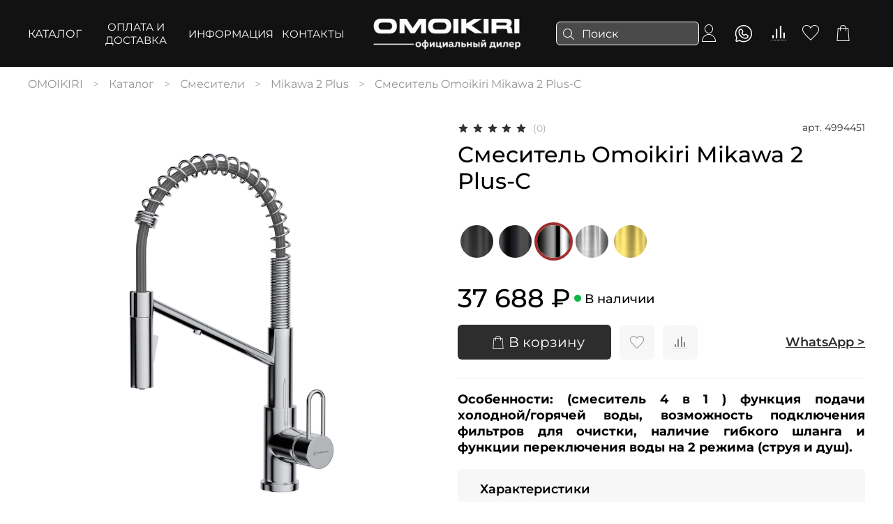

--- FILE ---
content_type: text/html; charset=utf-8
request_url: https://omoikiri.vip/product/smesitel-omoikiri-mikawa-2-plus-c
body_size: 61252
content:
<!DOCTYPE html>
<html style="--color-btn-bg:#2D2D2D;
--color-btn-bg-is-dark:true;
--bg:#ffffff;
--bg-is-dark:false;

--color-text: var(--color-text-dark);
--color-text-minor-shade: var(--color-text-dark-minor-shade);
--color-text-major-shade: var(--color-text-dark-major-shade);
--color-text-half-shade: var(--color-text-dark-half-shade);

--color-notice-warning-is-dark:false;
--color-notice-success-is-dark:false;
--color-notice-error-is-dark:false;
--color-notice-info-is-dark:false;
--color-form-controls-bg:var(--bg);
--color-form-controls-bg-disabled:var(--bg-minor-shade);
--color-form-controls-border-color:var(--bg-half-shade);
--color-form-controls-color:var(--color-text);
--is-editor:false;

">
  <head><link media='print' onload='this.media="all"' rel='stylesheet' type='text/css' href='/served_assets/public/jquery.modal-0c2631717f4ce8fa97b5d04757d294c2bf695df1d558678306d782f4bf7b4773.css'><meta data-config="{&quot;product_id&quot;:391294260}" name="page-config" content="" /><meta data-config="{&quot;money_with_currency_format&quot;:{&quot;delimiter&quot;:&quot; &quot;,&quot;separator&quot;:&quot;.&quot;,&quot;format&quot;:&quot;%n %u&quot;,&quot;unit&quot;:&quot;₽&quot;,&quot;show_price_without_cents&quot;:1},&quot;currency_code&quot;:&quot;RUR&quot;,&quot;currency_iso_code&quot;:&quot;RUB&quot;,&quot;default_currency&quot;:{&quot;title&quot;:&quot;Российский рубль&quot;,&quot;code&quot;:&quot;RUR&quot;,&quot;rate&quot;:1.0,&quot;format_string&quot;:&quot;%n %u&quot;,&quot;unit&quot;:&quot;₽&quot;,&quot;price_separator&quot;:&quot;&quot;,&quot;is_default&quot;:true,&quot;price_delimiter&quot;:&quot;&quot;,&quot;show_price_with_delimiter&quot;:true,&quot;show_price_without_cents&quot;:true},&quot;facebook&quot;:{&quot;pixelActive&quot;:false,&quot;currency_code&quot;:&quot;RUB&quot;,&quot;use_variants&quot;:null},&quot;vk&quot;:{&quot;pixel_active&quot;:null,&quot;price_list_id&quot;:null},&quot;new_ya_metrika&quot;:true,&quot;ecommerce_data_container&quot;:&quot;dataLayer&quot;,&quot;common_js_version&quot;:null,&quot;vue_ui_version&quot;:null,&quot;feedback_captcha_enabled&quot;:false,&quot;is_minisite&quot;:false,&quot;account_id&quot;:4580609,&quot;hide_items_out_of_stock&quot;:false,&quot;forbid_order_over_existing&quot;:true,&quot;minimum_items_price&quot;:null,&quot;enable_comparison&quot;:true,&quot;locale&quot;:&quot;ru&quot;,&quot;client_group&quot;:null,&quot;consent_to_personal_data&quot;:{&quot;active&quot;:false,&quot;obligatory&quot;:false,&quot;description&quot;:&quot;\u003cp style=\&quot;text-align: center;\&quot;\u003e\u003cspan style=\&quot;font-size: 8pt;\&quot;\u003eЯ ознакомлен и согласен с условиями \u003ca href=\&quot;/page/oferta\&quot; target=\&quot;blank\&quot;\u003eоферты и политики конфиденциальности\u003c/a\u003e.\u003c/span\u003e\u003c/p\u003e&quot;},&quot;recaptcha_key&quot;:&quot;6LfXhUEmAAAAAOGNQm5_a2Ach-HWlFKD3Sq7vfFj&quot;,&quot;recaptcha_key_v3&quot;:&quot;6LcZi0EmAAAAAPNov8uGBKSHCvBArp9oO15qAhXa&quot;,&quot;yandex_captcha_key&quot;:&quot;ysc1_ec1ApqrRlTZTXotpTnO8PmXe2ISPHxsd9MO3y0rye822b9d2&quot;,&quot;checkout_float_order_content_block&quot;:false,&quot;available_products_characteristics_ids&quot;:null,&quot;sber_id_app_id&quot;:&quot;5b5a3c11-72e5-4871-8649-4cdbab3ba9a4&quot;,&quot;theme_generation&quot;:4,&quot;quick_checkout_captcha_enabled&quot;:false,&quot;max_order_lines_count&quot;:500,&quot;sber_bnpl_min_amount&quot;:1000,&quot;sber_bnpl_max_amount&quot;:150000,&quot;counter_settings&quot;:{&quot;data_layer_name&quot;:&quot;dataLayer&quot;,&quot;new_counters_setup&quot;:false,&quot;add_to_cart_event&quot;:true,&quot;remove_from_cart_event&quot;:true,&quot;add_to_wishlist_event&quot;:true},&quot;site_setting&quot;:{&quot;show_cart_button&quot;:true,&quot;show_service_button&quot;:false,&quot;show_marketplace_button&quot;:false,&quot;show_quick_checkout_button&quot;:true},&quot;warehouses&quot;:[],&quot;captcha_type&quot;:&quot;google&quot;}" name="shop-config" content="" /><meta name='js-evnvironment' content='production' /><meta name='default-locale' content='ru' /><meta name='insales-redefined-api-methods' content="[]" />        <script>
          document.addEventListener("DOMContentLoaded", function(event) {
            EventBus.subscribe('update_items:insales:cart', function (data) {
              let gift_variant_id;

              if (ol = (data["order_lines"].find(e => e.cart_line_id === 'gift'))) {
                gift_variant_id = ol["variant_id"];
              };

              if (window.localStorage.getItem('gift_variant_id') != gift_variant_id) {
                if (gift_variant_id) {
                  window.localStorage.setItem('gift_variant_id', gift_variant_id);
                } else {
                  window.localStorage.removeItem('gift_variant_id')
                }

                var url = new URL(window.location);
                if (url.pathname == '/cart_items') {
                  history.go();
                };
              };
            });
          });
        </script>

        <!--InsalesCounter -->
        <script type="text/javascript">
        if (typeof(__id) == 'undefined') {
          var __id=4580609;

          (function() {
            var ic = document.createElement('script'); ic.type = 'text/javascript'; ic.async = true;
            ic.src = '/javascripts/insales_counter.js?6';
            var s = document.getElementsByTagName('script')[0]; s.parentNode.insertBefore(ic, s);
          })();
        }
        </script>
        <!-- /InsalesCounter -->

    <!-- meta -->
<meta charset="UTF-8" /><title>Смеситель Omoikiri Mikawa 2 Plus-C купить по цене 37 688 ₽ с доставкой | ОМОЙКИРИ</title><meta name="description" content="Смеситель Omoikiri Mikawa 2 Plus-C на официальном сайте бренда сантехники ОМОЙКИРИ. Закажите дизайнерские смесители, мойки и аксессуары для кухни по цене производителя с доставкой по Москве и России. Описание, характеристики, отзывы. Звоните 📞 8 800 555 20 58.
">
<meta data-config="{&quot;static-versioned&quot;: &quot;1.38&quot;}" name="theme-meta-data" content="">
<meta http-equiv="X-UA-Compatible" content="IE=edge,chrome=1" />
<meta name="viewport" content="width=device-width, initial-scale=1.0" />
<meta name="SKYPE_TOOLBAR" content="SKYPE_TOOLBAR_PARSER_COMPATIBLE" />
<meta name="format-detection" content="telephone=no"><meta name="robots" content="index,follow" />
  <link rel="canonical" href="https://omoikiri.vip/product/smesitel-omoikiri-mikawa-2-plus-c"/>

    <meta property="og:title" content="Смеситель Omoikiri Mikawa 2 Plus-C">
    <meta property="og:type" content="website">
    <meta property="og:url" content="https://omoikiri.vip/product/smesitel-omoikiri-mikawa-2-plus-c">

    
      <meta property="og:image" content="https://static.insales-cdn.com/images/products/1/5574/737334726/Mikawa-2-Plus-SB-C.jpg">
    






<meta property="og:description" content="">

<!-- icons--><link rel="icon" type="image/png" sizes="16x16" href="https://static.insales-cdn.com/files/1/7543/31751543/original/kanto_to.jpg" />
<style media="screen">
  @supports (content-visibility: hidden) {
    body:not(.settings_loaded) {
      content-visibility: hidden;
    }
  }
  @supports not (content-visibility: hidden) {
    body:not(.settings_loaded) {
      visibility: hidden;
    }
  }
</style>



<script>
  (() => {
    let quickHead = document.querySelector('#quick_checkout_form m-input--required .m-input-label');
    if(quickHead) quickHead.innerHTML = 'Ваше имя';
  })()
</script>




  <style>
  /* 623488 */
  span.icon.icon-arrow-right {
    display: none;
  }
  .banner-list__item-title span.icon.icon-arrow-right {
    display: none !important;
  }  
  .banner-list__item-title {
    min-width: 150px;
  }
  .banner-list {
   --grid-list-min-width: calc(100vw/8) !important;
  }
  .banner-list {
      overflow-x: none;
      overflow-y: none;
  }
  
  @media (min-width: 768px) {
  .banner-list {
    flex-wrap: nowrap !important;
  }
  
  @media (max-width: 768px) {
    .banner-list {
      flex-wrap: nowrap;
      margin-right: 0;
      margin-bottom: 0;
      overflow-x: scroll;
      overflow-y: none;
    }
  }

  /* 623488 */
  </style>

  <meta name='product-id' content='391294260' />
</head>
  <body data-multi-lang="false" data-theme-template="product.system-template-af2c73d90ce762b8d8d1" data-sidebar-type="sticky" data-sidebar-position="">
    <div class="preloader">
      <div class="lds-ellipsis"><div></div><div></div><div></div><div></div></div>
    </div>
    <noscript>
<div class="njs-alert-overlay">
  <div class="njs-alert-wrapper">
    <div class="njs-alert">
      <p></p>
    </div>
  </div>
</div>
</noscript>

    <div class="page_layout page_layout-clear ">
      
      
      <header >
        
          <div
  class="layout widget-type_widget_v4_header_12_899bcc05fc8f10f621b5cccc48ec69fb"
  style="--logo-img:'https://static.insales-cdn.com/files/1/5761/95278721/original/omoikiri_white_c5db0fd7e7716cdeaeb2f08dcd73975b.png'; --logo-max-width:280px; --live-search:true; --hide-search:false; --hide-language:false; --hide-personal:false; --hide-compare:false; --hide-favorite:false; --hide-menu-photo:false; --bage-bg:#FFFFFF; --bage-bg-is-light:true; --bage-bg-minor-shade:#f7f7f7; --bage-bg-minor-shade-is-light:true; --bage-bg-major-shade:#ededed; --bage-bg-major-shade-is-light:true; --bage-bg-half-shade:#808080; --bage-bg-half-shade-is-dark:true; --bg:#121212; --bg-is-dark:true; --bg-minor-shade:#2a2a2a; --bg-minor-shade-is-dark:true; --bg-major-shade:#414141; --bg-major-shade-is-dark:true; --bg-half-shade:#888888; --bg-half-shade-is-dark:true; --header-height:95vh; --header-height-mobile:85vh; --img-ratio-banner:1.8; --img-border-radius:8px; --color-text-banner:#FFFFFF; --color-text-banner-is-light:true; --color-text-banner-minor-shade:#f7f7f7; --color-text-banner-minor-shade-is-light:true; --color-text-banner-major-shade:#ededed; --color-text-banner-major-shade-is-light:true; --color-text-banner-half-shade:#808080; --color-text-banner-half-shade-is-dark:true; --img-ratio:2; --autoplay:false; --autoplay-delay:1s; --color-btn-sl-bg:#FFFFFF; --color-btn-sl-bg-is-light:true; --color-btn-sl-bg-minor-shade:#f7f7f7; --color-btn-sl-bg-minor-shade-is-light:true; --color-btn-sl-bg-major-shade:#ededed; --color-btn-sl-bg-major-shade-is-light:true; --color-btn-sl-bg-half-shade:#808080; --color-btn-sl-bg-half-shade-is-dark:true; --banner-overlay-opacity:0.4; --mobile-panel-right-btn:cart; --img-contain:true; --hide-desktop:false; --hide-mobile:false;"
  data-widget-drop-item-id="57338840"
  
  >
  <div class="layout__content">
    










<div class="header-slider  second ">

<div class="header header_no-languages">
  <div class="header__content">
    <div class="header__area-show-menu">
      <button type="button" class="button button_size-s header__show-menu-btn js-show-side-panel" style="background: transparent">
        <span class="icon icon-bars"></span>
        <span class="header__show-menu-text">Меню</span>
      </button>
    </div>

    <div class="header__area-logo">
      

  
    <a href=" / " class="header__logo">
      <img src="https://static.insales-cdn.com/files/1/5761/95278721/original/omoikiri_white_c5db0fd7e7716cdeaeb2f08dcd73975b.png" alt="Omoikiri" title="Omoikiri" />
    </a>
  


    </div>

    <div class="header__area-controls">
      
<div class="header__search">
  <form action="/search" method="get" class="header__search-form">
    <input type="text" autocomplete="off" class="form-control form-control_size-l header__search-field" name="q" value="" placeholder="Поиск"  data-search-field />
    <input type="hidden" name="lang" value="ru">
    <div class="header__search__results" data-search-result></div>
  </form>
  <button type="button" class="header__search-btn js-show-search">
    <span class="icon icon-search _show"></span>
    <span class="icon icon-times _hide"></span>
  </button>
</div>


      
        <a href="/client_account/orders" class="header__control-btn header__cabinet">
          <span class="icon icon-user"></span>
        </a>
      

      <a href="https://wa.me/79663891666" target="_blank" class="header__control-btn header__compare">
      <span class="icon icon-whatsapp">
      </span>
      </a>

      
        
        <a href="/compares" class="header__control-btn header__compare" data-compare-counter-btn>
          <span class="icon icon-compare">
            <span class="header__control-bage compare-empty" data-compare-counter>0</span>
          </span>
        </a>
        
      

      
      <a href="/favorites" class="header__control-btn header__favorite">
        <span class="icon icon-favorites">
          <span class="header__control-bage favorites-empty" data-ui-favorites-counter>0</span>
        </span>
      </a>
      

      <a href="/cart_items" class="header__control-btn header__cart">
        <span class="icon icon-cart">
          <span class="header__control-bage cart-empty" data-cart-positions-count></span>
        </span>
      </a>

      

      



    </div>

    <div class="header__area-collections">
      








<div class="header__collections-head"><a href="/collection/all" class="menu__link" id="menu__header-underline">Каталог</a>
  

</div>


        
        
      <div class="menu__section">
        
            <div class="menu__title">
        
              <a href="/page/delivery" class="menu__link">
                      ОПЛАТА И ДОСТАВКА
              </a>
            </div>
      </div>
        
      
        
        
      <div class="menu__section">
        
            <div class="menu__title">
        
              <a href="/page/designer-omoikiri" class="menu__link">
                      ИНФОРМАЦИЯ
              </a>
            </div>
      </div>
        
      
        
        
      <div class="menu__section">
         <div class="menu__title" id="menu__title-underline"> 
              <a href="/page/contacts" class="menu__link">
                      КОНТАКТЫ
              </a>
            </div>
      </div>
        
      



      <!-- for i in (1..3) -->
      
        

        
      
        

        
      
        

        
      

  




      
    </div>
  </div>
</div>

<div class="side-panel side-panel_no-languages" style="visibility:hidden;">
  <div class="side-panel__content">
    <div class="side-panel__head">
      
<div class="header__search">
  <form action="/search" method="get" class="header__search-form">
    <input type="text" autocomplete="off" class="form-control form-control_size-l header__search-field" name="q" value="" placeholder="Поиск"  data-search-field />
    <input type="hidden" name="lang" value="ru">
    <div class="header__search__results" data-search-result></div>
  </form>
  <button type="button" class="header__search-btn js-show-search">
    <span class="icon icon-search _show"></span>
    <span class="icon icon-times _hide"></span>
  </button>
</div>


      
        <a href="/client_account/orders" class="header__control-btn header__cabinet">
          <span class="icon icon-user"></span>
        </a>
      

      <a href="https://wa.me/79663891666" target="_blank" class="header__control-btn header__compare">
<span class="icon icon-whatsapp">
</span>
</a>

      
        <a href="/compares" class="header__control-btn header__compare" data-compare-counter-btn>
          <span class="icon icon-compare">
            <span class="header__control-bage" data-compare-counter>0</span>
          </span>
        </a>
      

      
      <a href="/favorites" class="header__control-btn header__favorite">
        <span class="icon icon-favorites">
          <span class="header__control-bage" data-ui-favorites-counter>0</span>
        </span>
      </a>
      

      

      <button type="button" class="button hide-side-panel-btn-mobile js-hide-side-panel">
        <span class="icon icon-times"></span>
      </button>
    </div>

    <div class="mobile-collections">
      








<div class="header__collections-head"><a href="/collection/all" class="menu__link" id="menu__header-underline">Каталог</a>
  

</div>


        
        
      <div class="menu__section">
        
            <div class="menu__title">
        
              <a href="/page/delivery" class="menu__link">
                      ОПЛАТА И ДОСТАВКА
              </a>
            </div>
      </div>
        
      
        
        
      <div class="menu__section">
        
            <div class="menu__title">
        
              <a href="/page/designer-omoikiri" class="menu__link">
                      ИНФОРМАЦИЯ
              </a>
            </div>
      </div>
        
      
        
        
      <div class="menu__section">
         <div class="menu__title" id="menu__title-underline"> 
              <a href="/page/contacts" class="menu__link">
                      КОНТАКТЫ
              </a>
            </div>
      </div>
        
      



      <!-- for i in (1..3) -->
      
        

        
      
        

        
      
        

        
      

  




    </div>

    
    <div class="menu">
      <div class="menu__head">Меню</div>

      
        

        
          <div class="menu__section">
            <div class="menu__title">
              Покупателям
            </div>
            <ul class="menu__list" data-navigation data-menu-handle="main-menu">
              
                <li class="menu__item" data-navigation-item data-menu-item-id="23614913">
                  <div class="menu__controls">
                    <a href="/page/warranty-and-refund" class="menu__link" data-navigation-link="/page/warranty-and-refund">
                      Гарантия и возврат
                    </a>
                  </div>
                </li>
              
                <li class="menu__item" data-navigation-item data-menu-item-id="23161383">
                  <div class="menu__controls">
                    <a href="/page/agreement" class="menu__link" data-navigation-link="/page/agreement">
                      Оферта
                    </a>
                  </div>
                </li>
              
                <li class="menu__item" data-navigation-item data-menu-item-id="23161389">
                  <div class="menu__controls">
                    <a href="/page/privacy" class="menu__link" data-navigation-link="/page/privacy">
                      Политика конфиденциальности
                    </a>
                  </div>
                </li>
              
            </ul>
          </div>
        
      
        

        
          <div class="menu__section">
            <div class="menu__title">
              
            </div>
            <ul class="menu__list" data-navigation data-menu-handle="footer-menu">
              
            </ul>
          </div>
        
      
        

        
          <div class="menu__section">
            <div class="menu__title">
              
            </div>
            <ul class="menu__list" data-navigation data-menu-handle="footer-menu-1">
              
            </ul>
          </div>
        
      
    </div>
  
  <a href="https://yandex.ru/navi/?whatshere%5Bzoom%5D=18&whatshere%5Bpoint%5D=37.502624%2C55.789325&lang=ru&from=navi" class="menu__link" id="menu-showroom">Построить маршрут в шоурум >>></a>
  <a class="menu__link" id="menu-phone" href="tel:88005552058">8 800 555 20 58</a>
  <a class="menu__link" id="menu-mail" href="mailto:zakaz@omoikiri.vip">zakaz@omoikiri.vip</a>
  <div class="header-menu__area-social">
        

        <div class="social-items">
          
            
          
            
              
              <a
                href="https://wa.me/+79663891666"
                target="_blank"
                class="messenger_link social-img-item whatsapp">
                
                  <span>WhatsApp</span>
                
              </a>
            
          
            
              
              <a
                href="https://t.me/https://t.me/+79663891666"
                target="_blank"
                class="messenger_link social-img-item telegram">
                
                  <span>Telegram</span>
                
              </a>
            
          
        
          
        </div>
      </div>


  </div>
  <button type="button" class="button button_size-m hide-side-panel-btn js-hide-side-panel">
    <span class="icon icon-times"></span>
  </button>
</div>

<div class="header-overlay js-hide-side-panel"></div>

<!-- slider -->
<div class="promo-slider  hidden ">
  <div class="splide js-promo-slider" data-autoplay="false" data-autoplay-delay="1">
    <div class="splide__slider">
      <div class="splide__track">
        <div class="splide__list">
          
            <div class="splide__slide " >

              <div class="promo-slider__item" >
                <div class="promo-slider__item-content"><a class="slider-link" href="https://omoikiri.vip/collection/all">
                  <div class="promo-slider__item-content-inner">
                    <div class="promo-slider__item-content__title">
                      
                        <a href="https://omoikiri.vip/collection/all" > </a>
                      

                    </div>
                  </div>
                </div></a>
                <div class="promo-slider__item-photo">




                  
                  




                  <div class="img-ratio img-ratio_cover">
                    <div class="img-ratio__inner">
                      
                        
                        <picture>
                          <source media="(min-width:769px)" data-srcset="https://static.insales-cdn.com/files/1/6059/31946667/original/Главный_баннер__1_.png" type="image/webp"  class="lazyload">
                          <link rel="preload" href="https://static.insales-cdn.com/files/1/7608/31694264/original/1.3_cbd26e19393ce8c81a90ef62c31e1fcb.png" as="image" media="(max-width:769px)" />
                          <source media="(max-width:480px)" data-srcset="https://static.insales-cdn.com/files/1/7608/31694264/original/1.3_cbd26e19393ce8c81a90ef62c31e1fcb.png" type="image/webp" class="lazyload">
                          <link rel="preload" href="https://static.insales-cdn.com/files/1/7608/31694264/original/1.3_cbd26e19393ce8c81a90ef62c31e1fcb.png" as="image" media="(max-width:480px)" />
                          <source media="(max-width:768px)" data-srcset="https://static.insales-cdn.com/files/1/7608/31694264/original/1.3_cbd26e19393ce8c81a90ef62c31e1fcb.png" type="image/webp" class="lazyload">

                          <img data-src="https://static.insales-cdn.com/files/1/6059/31946667/original/Главный_баннер__1_.png" class="lazyload" loading="lazy">
                        </picture>



                    </div>
                  </div>
                </div>
              </div>
            </div>
          
        </div>
      </div>
    </div>
    <div class="promo-slider__controls">
      <div class="promo-slider__arrows">
        <button class="button splide__arrow promo-slider__arrow-prev js-move-slide">
          <svg data-v-00947247="" data-v-097bfdbe="" xmlns="http://www.w3.org/2000/svg" height="34" width="18" viewBox="0 0 18 34" class="icon icon--white" data-v-7f601568="" style="height: 100%; width: 100%;"> <path data-v-00947247="" d="M1.78123 17L17.1902 32.3501C17.4831 32.643 17.4831 33.1179 17.1902 33.4108C16.8973 33.7037 16.4225 33.7037 16.1296 33.4108L0.219669 17.5009C-0.0732231 17.208 -0.0732231 16.7331 0.219669 16.4402L16.1296 0.530339C16.4225 0.237446 16.8973 0.237446 17.1902 0.530339C17.4831 0.823232 17.4831 1.29811 17.1902 1.591L1.78123 17Z"></path></svg>
        </button>
        <button class="button splide__arrow promo-slider__arrow-next js-move-slide">
          <svg data-v-00947247="" data-v-097bfdbe="" xmlns="http://www.w3.org/2000/svg" height="34" width="18" viewBox="0 0 18 34" class="icon icon--white" data-v-7f601568="" style="height: 100%; width: 100%;"> <path data-v-00947247="" d="M15.6287 17L0.21967 32.3501C-0.0732233 32.643 -0.0732233 33.1179 0.21967 33.4108C0.512563 33.7037 0.987437 33.7037 1.28033 33.4108L17.1902 17.5009C17.4831 17.208 17.4831 16.7331 17.1902 16.4402L1.28033 0.530339C0.987437 0.237446 0.512563 0.237446 0.21967 0.530339C-0.0732233 0.823232 -0.0732233 1.29811 0.21967 1.591L15.6287 17Z"></path></svg>
        </button>
      </div>

    </div>
    <div class="promo-slider__pagination"></div>
  </div>
</div>

</div>


  </div>
</div>

        
      </header>
      

      
        <main>
          
            <div
  class="layout widget-type_widget_v4_breadcrumbs_1_f81a81e74344311d50a5c69cdd28b48d"
  style="--delemeter:3; --align:start; --breadcrumb-color:#969494; --breadcrumb-color-is-dark:true; --breadcrumb-color-minor-shade:#a4a2a2; --breadcrumb-color-minor-shade-is-dark:true; --breadcrumb-color-major-shade:#b2b1b1; --breadcrumb-color-major-shade-is-light:true; --breadcrumb-color-half-shade:#dedede; --breadcrumb-color-half-shade-is-light:true; --layout-wide-bg:false; --layout-pt:1vw; --layout-pb:1vw; --layout-wide-content:false; --layout-edge:false; --hide-desktop:false; --hide-mobile:false;"
  data-widget-drop-item-id="57339146"
  
  >
  <div class="layout__content">
    

<div class="breadcrumb-wrapper delemeter_3" itemscope="" itemtype="http://schema.org/BreadcrumbList">
  <ul class="breadcrumb">
    <li class="breadcrumb-item home">
          <span itemscope="" itemprop="itemListElement" itemtype="http://schema.org/ListItem">
      <a itemprop="item" class="breadcrumb-link" title="OMOIKIRI" href="/"><span itemprop="name">OMOIKIRI</span>
      <meta itemprop="position" content="1">
      </a>
          </span>
    </li>
    
      <li class="breadcrumb-item" itemscope="" itemprop="itemListElement" itemtype="http://schema.org/ListItem">
            <a itemprop="item" class="breadcrumb-link" title="Каталог" href="/collection/all"><span itemprop="name">Каталог</span>
            <meta itemprop="position" content="2">
            </a>
      </li>
      
      
      
        
        
        

    

      
        
        
          <li itemscope="" itemprop="itemListElement" itemtype="http://schema.org/ListItem" class="breadcrumb-item" data-breadcrumbs="2">
            <a itemprop="item" class="breadcrumb-link" title="Смесители" href="/collection/smesiteli-omoikiri"><span itemprop="name">Смесители</span>
            <meta itemprop="position" content="3">
            </a>
          </li>
          
        
        

    

      
        
        
          <li itemscope="" itemprop="itemListElement" itemtype="http://schema.org/ListItem" class="breadcrumb-item" data-breadcrumbs="3">
            <a itemprop="item" class="breadcrumb-link" title="Mikawa 2 Plus" href="/collection/mikawa-2-plus"><span itemprop="name">Mikawa 2 Plus</span>
            <meta itemprop="position" content="4">
            </a>
          </li>
          
        
        

    
    <li class="breadcrumb-item" itemprop="itemListElement" itemscope itemtype="https://schema.org/ListItem">
          <span itemprop="name">Смеситель Omoikiri Mikawa 2 Plus-C</span>
          <meta itemprop="position" content="5 ">
      </li>
    

      
    
  </ul>
</div>




  </div>
</div>

          
            <div
  class="layout widget-type_widget_v4_product_4_991a83f26e74c88055256bdab58291d1"
  style="--display-property-color:picture; --show-selected-variant-photos:false; --product-hide-variants-title:false; --product-hide-sku:false; --product-hide-compare:false; --product-hide-short-description:false; --product-hide-full-description:true; --product-hide-rating:false; --rating-color:#2D2D2D; --rating-color-is-dark:true; --rating-color-minor-shade:#434343; --rating-color-minor-shade-is-dark:true; --rating-color-major-shade:#585858; --rating-color-major-shade-is-dark:true; --rating-color-half-shade:#969696; --rating-color-half-shade-is-dark:true; --sticker-font-size:0.9rem; --video-before-image:false; --img-ratio:1; --img-fit:contain; --manager-photo:'https://static.insales-cdn.com/fallback_files/1/1474/1474/original/manager.png'; --layout-wide-bg:true; --layout-pt:2vw; --layout-pb:0vw; --layout-wide-content:false; --layout-edge:false; --hide-desktop:false; --hide-mobile:false;"
  data-widget-drop-item-id="57339147"
  
  >
  <div class="layout__content">
    

<div
  data-product-id="391294260"
  data-video-size="0"
  data-product-json="{&quot;id&quot;:391294260,&quot;url&quot;:&quot;/product/smesitel-omoikiri-mikawa-2-plus-c&quot;,&quot;title&quot;:&quot;Смеситель Omoikiri Mikawa 2 Plus-C&quot;,&quot;short_description&quot;:&quot;\u003cp style=\&quot;text-align: justify;\&quot;\u003e\u003cstrong\u003eОсобенности: (смеситель 4 в 1 ) функция подачи холодной/горячей воды, возможность подключения фильтров для очистки, наличие гибкого шланга и функции переключения воды на 2 режима (струя и душ).\u003c/strong\u003e\u003c/p\u003e&quot;,&quot;available&quot;:true,&quot;unit&quot;:&quot;pce&quot;,&quot;permalink&quot;:&quot;smesitel-omoikiri-mikawa-2-plus-c&quot;,&quot;images&quot;:[{&quot;product_id&quot;:391294260,&quot;position&quot;:1,&quot;created_at&quot;:&quot;2023-08-13T14:52:15.000+03:00&quot;,&quot;image_processing&quot;:false,&quot;external_id&quot;:&quot;https://omoikiri.ru/product/taps/Mikawa-2-Plus-SB-C.jpg&quot;,&quot;id&quot;:737334726,&quot;title&quot;:null,&quot;url&quot;:&quot;https://static.insales-cdn.com/images/products/1/5574/737334726/thumb_Mikawa-2-Plus-SB-C.jpg&quot;,&quot;original_url&quot;:&quot;https://static.insales-cdn.com/images/products/1/5574/737334726/Mikawa-2-Plus-SB-C.jpg&quot;,&quot;medium_url&quot;:&quot;https://static.insales-cdn.com/images/products/1/5574/737334726/medium_Mikawa-2-Plus-SB-C.jpg&quot;,&quot;small_url&quot;:&quot;https://static.insales-cdn.com/images/products/1/5574/737334726/micro_Mikawa-2-Plus-SB-C.jpg&quot;,&quot;thumb_url&quot;:&quot;https://static.insales-cdn.com/images/products/1/5574/737334726/thumb_Mikawa-2-Plus-SB-C.jpg&quot;,&quot;compact_url&quot;:&quot;https://static.insales-cdn.com/images/products/1/5574/737334726/compact_Mikawa-2-Plus-SB-C.jpg&quot;,&quot;large_url&quot;:&quot;https://static.insales-cdn.com/images/products/1/5574/737334726/large_Mikawa-2-Plus-SB-C.jpg&quot;,&quot;filename&quot;:&quot;Mikawa-2-Plus-SB-C.jpg&quot;,&quot;image_content_type&quot;:&quot;image/jpeg&quot;},{&quot;product_id&quot;:391294260,&quot;position&quot;:2,&quot;created_at&quot;:&quot;2023-08-13T15:14:06.000+03:00&quot;,&quot;image_processing&quot;:false,&quot;external_id&quot;:&quot;https://omoikiri.ru/sites/default/files/mikura-76_cc_mikawa-c_om-02_c_roll-01_in_4.jpg&quot;,&quot;id&quot;:737336376,&quot;title&quot;:null,&quot;url&quot;:&quot;https://static.insales-cdn.com/images/products/1/7224/737336376/thumb_mikura-76_cc_mikawa-c_om-02_c_roll-01_in_4.jpg&quot;,&quot;original_url&quot;:&quot;https://static.insales-cdn.com/images/products/1/7224/737336376/mikura-76_cc_mikawa-c_om-02_c_roll-01_in_4.jpg&quot;,&quot;medium_url&quot;:&quot;https://static.insales-cdn.com/images/products/1/7224/737336376/medium_mikura-76_cc_mikawa-c_om-02_c_roll-01_in_4.jpg&quot;,&quot;small_url&quot;:&quot;https://static.insales-cdn.com/images/products/1/7224/737336376/micro_mikura-76_cc_mikawa-c_om-02_c_roll-01_in_4.jpg&quot;,&quot;thumb_url&quot;:&quot;https://static.insales-cdn.com/images/products/1/7224/737336376/thumb_mikura-76_cc_mikawa-c_om-02_c_roll-01_in_4.jpg&quot;,&quot;compact_url&quot;:&quot;https://static.insales-cdn.com/images/products/1/7224/737336376/compact_mikura-76_cc_mikawa-c_om-02_c_roll-01_in_4.jpg&quot;,&quot;large_url&quot;:&quot;https://static.insales-cdn.com/images/products/1/7224/737336376/large_mikura-76_cc_mikawa-c_om-02_c_roll-01_in_4.jpg&quot;,&quot;filename&quot;:&quot;mikura-76_cc_mikawa-c_om-02_c_roll-01_in_4.jpg&quot;,&quot;image_content_type&quot;:&quot;image/jpeg&quot;},{&quot;product_id&quot;:391294260,&quot;position&quot;:3,&quot;created_at&quot;:&quot;2023-08-13T15:14:08.000+03:00&quot;,&quot;image_processing&quot;:false,&quot;external_id&quot;:&quot;https://omoikiri.ru/sites/default/files/mikura-76_cc_mikawa-c_om-02_c_roll-01_in_1_1.jpg&quot;,&quot;id&quot;:737336378,&quot;title&quot;:null,&quot;url&quot;:&quot;https://static.insales-cdn.com/images/products/1/7226/737336378/thumb_mikura-76_cc_mikawa-c_om-02_c_roll-01_in_1_1.jpg&quot;,&quot;original_url&quot;:&quot;https://static.insales-cdn.com/images/products/1/7226/737336378/mikura-76_cc_mikawa-c_om-02_c_roll-01_in_1_1.jpg&quot;,&quot;medium_url&quot;:&quot;https://static.insales-cdn.com/images/products/1/7226/737336378/medium_mikura-76_cc_mikawa-c_om-02_c_roll-01_in_1_1.jpg&quot;,&quot;small_url&quot;:&quot;https://static.insales-cdn.com/images/products/1/7226/737336378/micro_mikura-76_cc_mikawa-c_om-02_c_roll-01_in_1_1.jpg&quot;,&quot;thumb_url&quot;:&quot;https://static.insales-cdn.com/images/products/1/7226/737336378/thumb_mikura-76_cc_mikawa-c_om-02_c_roll-01_in_1_1.jpg&quot;,&quot;compact_url&quot;:&quot;https://static.insales-cdn.com/images/products/1/7226/737336378/compact_mikura-76_cc_mikawa-c_om-02_c_roll-01_in_1_1.jpg&quot;,&quot;large_url&quot;:&quot;https://static.insales-cdn.com/images/products/1/7226/737336378/large_mikura-76_cc_mikawa-c_om-02_c_roll-01_in_1_1.jpg&quot;,&quot;filename&quot;:&quot;mikura-76_cc_mikawa-c_om-02_c_roll-01_in_1_1.jpg&quot;,&quot;image_content_type&quot;:&quot;image/jpeg&quot;},{&quot;product_id&quot;:391294260,&quot;position&quot;:4,&quot;created_at&quot;:&quot;2023-08-13T15:14:09.000+03:00&quot;,&quot;image_processing&quot;:false,&quot;external_id&quot;:&quot;https://omoikiri.ru/sites/default/files/mikura-76_cc_mikawa-c_om-02_c_roll-01_in_2_0.jpg&quot;,&quot;id&quot;:737336380,&quot;title&quot;:null,&quot;url&quot;:&quot;https://static.insales-cdn.com/images/products/1/7228/737336380/thumb_mikura-76_cc_mikawa-c_om-02_c_roll-01_in_2_0.jpg&quot;,&quot;original_url&quot;:&quot;https://static.insales-cdn.com/images/products/1/7228/737336380/mikura-76_cc_mikawa-c_om-02_c_roll-01_in_2_0.jpg&quot;,&quot;medium_url&quot;:&quot;https://static.insales-cdn.com/images/products/1/7228/737336380/medium_mikura-76_cc_mikawa-c_om-02_c_roll-01_in_2_0.jpg&quot;,&quot;small_url&quot;:&quot;https://static.insales-cdn.com/images/products/1/7228/737336380/micro_mikura-76_cc_mikawa-c_om-02_c_roll-01_in_2_0.jpg&quot;,&quot;thumb_url&quot;:&quot;https://static.insales-cdn.com/images/products/1/7228/737336380/thumb_mikura-76_cc_mikawa-c_om-02_c_roll-01_in_2_0.jpg&quot;,&quot;compact_url&quot;:&quot;https://static.insales-cdn.com/images/products/1/7228/737336380/compact_mikura-76_cc_mikawa-c_om-02_c_roll-01_in_2_0.jpg&quot;,&quot;large_url&quot;:&quot;https://static.insales-cdn.com/images/products/1/7228/737336380/large_mikura-76_cc_mikawa-c_om-02_c_roll-01_in_2_0.jpg&quot;,&quot;filename&quot;:&quot;mikura-76_cc_mikawa-c_om-02_c_roll-01_in_2_0.jpg&quot;,&quot;image_content_type&quot;:&quot;image/jpeg&quot;},{&quot;product_id&quot;:391294260,&quot;position&quot;:5,&quot;created_at&quot;:&quot;2023-08-13T14:52:16.000+03:00&quot;,&quot;image_processing&quot;:false,&quot;external_id&quot;:&quot;https://omoikiri.ru/product/taps/scheme/Mikawa-2-Plus-SB.jpg&quot;,&quot;id&quot;:737334738,&quot;title&quot;:null,&quot;url&quot;:&quot;https://static.insales-cdn.com/images/products/1/5586/737334738/thumb_Mikawa-2-Plus-SB.jpg&quot;,&quot;original_url&quot;:&quot;https://static.insales-cdn.com/images/products/1/5586/737334738/Mikawa-2-Plus-SB.jpg&quot;,&quot;medium_url&quot;:&quot;https://static.insales-cdn.com/images/products/1/5586/737334738/medium_Mikawa-2-Plus-SB.jpg&quot;,&quot;small_url&quot;:&quot;https://static.insales-cdn.com/images/products/1/5586/737334738/micro_Mikawa-2-Plus-SB.jpg&quot;,&quot;thumb_url&quot;:&quot;https://static.insales-cdn.com/images/products/1/5586/737334738/thumb_Mikawa-2-Plus-SB.jpg&quot;,&quot;compact_url&quot;:&quot;https://static.insales-cdn.com/images/products/1/5586/737334738/compact_Mikawa-2-Plus-SB.jpg&quot;,&quot;large_url&quot;:&quot;https://static.insales-cdn.com/images/products/1/5586/737334738/large_Mikawa-2-Plus-SB.jpg&quot;,&quot;filename&quot;:&quot;Mikawa-2-Plus-SB.jpg&quot;,&quot;image_content_type&quot;:&quot;image/jpeg&quot;}],&quot;first_image&quot;:{&quot;product_id&quot;:391294260,&quot;position&quot;:1,&quot;created_at&quot;:&quot;2023-08-13T14:52:15.000+03:00&quot;,&quot;image_processing&quot;:false,&quot;external_id&quot;:&quot;https://omoikiri.ru/product/taps/Mikawa-2-Plus-SB-C.jpg&quot;,&quot;id&quot;:737334726,&quot;title&quot;:null,&quot;url&quot;:&quot;https://static.insales-cdn.com/images/products/1/5574/737334726/thumb_Mikawa-2-Plus-SB-C.jpg&quot;,&quot;original_url&quot;:&quot;https://static.insales-cdn.com/images/products/1/5574/737334726/Mikawa-2-Plus-SB-C.jpg&quot;,&quot;medium_url&quot;:&quot;https://static.insales-cdn.com/images/products/1/5574/737334726/medium_Mikawa-2-Plus-SB-C.jpg&quot;,&quot;small_url&quot;:&quot;https://static.insales-cdn.com/images/products/1/5574/737334726/micro_Mikawa-2-Plus-SB-C.jpg&quot;,&quot;thumb_url&quot;:&quot;https://static.insales-cdn.com/images/products/1/5574/737334726/thumb_Mikawa-2-Plus-SB-C.jpg&quot;,&quot;compact_url&quot;:&quot;https://static.insales-cdn.com/images/products/1/5574/737334726/compact_Mikawa-2-Plus-SB-C.jpg&quot;,&quot;large_url&quot;:&quot;https://static.insales-cdn.com/images/products/1/5574/737334726/large_Mikawa-2-Plus-SB-C.jpg&quot;,&quot;filename&quot;:&quot;Mikawa-2-Plus-SB-C.jpg&quot;,&quot;image_content_type&quot;:&quot;image/jpeg&quot;},&quot;category_id&quot;:31543805,&quot;canonical_url_collection_id&quot;:27933042,&quot;price_kinds&quot;:[],&quot;price_min&quot;:&quot;37688.0&quot;,&quot;price_max&quot;:&quot;37688.0&quot;,&quot;bundle&quot;:null,&quot;updated_at&quot;:&quot;2025-06-19T09:42:55.000+03:00&quot;,&quot;video_links&quot;:[],&quot;reviews_average_rating_cached&quot;:null,&quot;reviews_count_cached&quot;:null,&quot;option_names&quot;:[],&quot;properties&quot;:[{&quot;id&quot;:53741838,&quot;position&quot;:1,&quot;is_hidden&quot;:true,&quot;is_navigational&quot;:false,&quot;backoffice&quot;:false,&quot;permalink&quot;:&quot;tovarnaya-gruppa&quot;,&quot;title&quot;:&quot;Товарная группа&quot;},{&quot;id&quot;:53595917,&quot;position&quot;:4,&quot;is_hidden&quot;:false,&quot;is_navigational&quot;:true,&quot;backoffice&quot;:false,&quot;permalink&quot;:&quot;tsvet&quot;,&quot;title&quot;:&quot;Цвет&quot;},{&quot;id&quot;:53595916,&quot;position&quot;:5,&quot;is_hidden&quot;:false,&quot;is_navigational&quot;:true,&quot;backoffice&quot;:false,&quot;permalink&quot;:&quot;material&quot;,&quot;title&quot;:&quot;Материал&quot;},{&quot;id&quot;:53595910,&quot;position&quot;:8,&quot;is_hidden&quot;:false,&quot;is_navigational&quot;:true,&quot;backoffice&quot;:false,&quot;permalink&quot;:&quot;podklyuchenie-filtra&quot;,&quot;title&quot;:&quot;Подключение фильтра&quot;},{&quot;id&quot;:53595911,&quot;position&quot;:9,&quot;is_hidden&quot;:false,&quot;is_navigational&quot;:true,&quot;backoffice&quot;:false,&quot;permalink&quot;:&quot;vydvizhnoygibkiy-izliv&quot;,&quot;title&quot;:&quot;Выдвижной/гибкий излив&quot;},{&quot;id&quot;:54171128,&quot;position&quot;:10,&quot;is_hidden&quot;:false,&quot;is_navigational&quot;:true,&quot;backoffice&quot;:false,&quot;permalink&quot;:&quot;knopka-struyadush&quot;,&quot;title&quot;:&quot;Кнопка струя/душ&quot;},{&quot;id&quot;:54171173,&quot;position&quot;:11,&quot;is_hidden&quot;:false,&quot;is_navigational&quot;:true,&quot;backoffice&quot;:false,&quot;permalink&quot;:&quot;multi-edinyy-rychag&quot;,&quot;title&quot;:&quot;Multi - единый рычаг&quot;},{&quot;id&quot;:53595912,&quot;position&quot;:17,&quot;is_hidden&quot;:false,&quot;is_navigational&quot;:true,&quot;backoffice&quot;:false,&quot;permalink&quot;:&quot;dlina-mm&quot;,&quot;title&quot;:&quot;Длина, мм&quot;},{&quot;id&quot;:53595914,&quot;position&quot;:18,&quot;is_hidden&quot;:false,&quot;is_navigational&quot;:true,&quot;backoffice&quot;:false,&quot;permalink&quot;:&quot;shirina-mm&quot;,&quot;title&quot;:&quot;Ширина, мм&quot;},{&quot;id&quot;:53595913,&quot;position&quot;:20,&quot;is_hidden&quot;:false,&quot;is_navigational&quot;:true,&quot;backoffice&quot;:false,&quot;permalink&quot;:&quot;glubina-mm&quot;,&quot;title&quot;:&quot;Глубина, мм&quot;},{&quot;id&quot;:53595915,&quot;position&quot;:22,&quot;is_hidden&quot;:false,&quot;is_navigational&quot;:true,&quot;backoffice&quot;:false,&quot;permalink&quot;:&quot;vysota-izliva-mm&quot;,&quot;title&quot;:&quot;Высота излива, мм&quot;},{&quot;id&quot;:53595957,&quot;position&quot;:23,&quot;is_hidden&quot;:false,&quot;is_navigational&quot;:false,&quot;backoffice&quot;:false,&quot;permalink&quot;:&quot;montazhnoe-otverstie-mm&quot;,&quot;title&quot;:&quot;Монтажное отверстие, мм&quot;},{&quot;id&quot;:53595995,&quot;position&quot;:35,&quot;is_hidden&quot;:false,&quot;is_navigational&quot;:false,&quot;backoffice&quot;:false,&quot;permalink&quot;:&quot;garantiya&quot;,&quot;title&quot;:&quot;Гарантия&quot;}],&quot;characteristics&quot;:[{&quot;id&quot;:215388862,&quot;property_id&quot;:53741838,&quot;position&quot;:4,&quot;title&quot;:&quot;Смеситель для кухни&quot;,&quot;permalink&quot;:&quot;smesitel-dlya-kuhni&quot;},{&quot;id&quot;:210778082,&quot;property_id&quot;:53595916,&quot;position&quot;:1,&quot;title&quot;:&quot;Латунь&quot;,&quot;permalink&quot;:&quot;latun&quot;},{&quot;id&quot;:210778076,&quot;property_id&quot;:53595910,&quot;position&quot;:1,&quot;title&quot;:&quot;Да&quot;,&quot;permalink&quot;:&quot;da&quot;},{&quot;id&quot;:210778077,&quot;property_id&quot;:53595911,&quot;position&quot;:1,&quot;title&quot;:&quot;Да&quot;,&quot;permalink&quot;:&quot;da&quot;},{&quot;id&quot;:213848808,&quot;property_id&quot;:54171128,&quot;position&quot;:1,&quot;title&quot;:&quot;Есть&quot;,&quot;permalink&quot;:&quot;est&quot;},{&quot;id&quot;:213848969,&quot;property_id&quot;:54171173,&quot;position&quot;:1,&quot;title&quot;:&quot;Да&quot;,&quot;permalink&quot;:&quot;da&quot;},{&quot;id&quot;:214613105,&quot;property_id&quot;:53595912,&quot;position&quot;:30,&quot;title&quot;:&quot;470&quot;,&quot;permalink&quot;:&quot;470&quot;},{&quot;id&quot;:210778079,&quot;property_id&quot;:53595913,&quot;position&quot;:29,&quot;title&quot;:&quot;220&quot;,&quot;permalink&quot;:&quot;220&quot;},{&quot;id&quot;:214613106,&quot;property_id&quot;:53595914,&quot;position&quot;:16,&quot;title&quot;:&quot;120&quot;,&quot;permalink&quot;:&quot;120&quot;},{&quot;id&quot;:214613107,&quot;property_id&quot;:53595915,&quot;position&quot;:5,&quot;title&quot;:&quot;158&quot;,&quot;permalink&quot;:&quot;158&quot;},{&quot;id&quot;:210778655,&quot;property_id&quot;:53595995,&quot;position&quot;:1,&quot;title&quot;:&quot;5 лет&quot;,&quot;permalink&quot;:&quot;5-let&quot;},{&quot;id&quot;:213756455,&quot;property_id&quot;:53595917,&quot;position&quot;:9,&quot;title&quot;:&quot;Хром, C&quot;,&quot;permalink&quot;:&quot;hrom-c&quot;},{&quot;id&quot;:214607306,&quot;property_id&quot;:53595957,&quot;position&quot;:3,&quot;title&quot;:&quot;35мм&quot;,&quot;permalink&quot;:&quot;35mm&quot;}],&quot;variants&quot;:[{&quot;ozon_link&quot;:null,&quot;wildberries_link&quot;:null,&quot;id&quot;:652228163,&quot;title&quot;:&quot;&quot;,&quot;product_id&quot;:391294260,&quot;sku&quot;:&quot;4994451&quot;,&quot;barcode&quot;:null,&quot;dimensions&quot;:&quot;340x640x70&quot;,&quot;available&quot;:true,&quot;image_ids&quot;:[],&quot;image_id&quot;:null,&quot;weight&quot;:&quot;4.1&quot;,&quot;created_at&quot;:&quot;2023-08-13T14:51:58.000+03:00&quot;,&quot;updated_at&quot;:&quot;2025-06-19T09:42:55.000+03:00&quot;,&quot;quantity&quot;:10,&quot;price&quot;:&quot;37688.0&quot;,&quot;base_price&quot;:&quot;37688.0&quot;,&quot;old_price&quot;:null,&quot;prices&quot;:[],&quot;variant_field_values&quot;:[],&quot;option_values&quot;:[]}],&quot;accessories&quot;:[],&quot;list_card_mode&quot;:&quot;buy&quot;,&quot;list_card_mode_with_variants&quot;:&quot;buy&quot;}"
  data-gallery-type="all-photos"
  class="product   is-zero-count-shown    ">
  <div class="product__area-photo">
    
      <div class="product__gallery js-product-gallery">
        <div style="display:none" class="js-product-all-images  ">
          
          
          
            
            
              
              
              <div class="splide__slide product__slide-main" data-product-img-id="737334726">
                <a
                  class="img-ratio img-fit product__photo"
                  data-alt="Смеситель Omoikiri Mikawa 2 Plus-C"
                  data-fslightbox="product-photos-lightbox"
                  data-type="image"
                  href="https://static.insales-cdn.com/images/products/1/5574/737334726/Mikawa-2-Plus-SB-C.jpg">
                  <div class="img-ratio__inner">
                    
                      <picture>
                        <source
                          data-srcset="https://static.insales-cdn.com/r/sMziwrZqNl0/rs:fit:1000:0:1/q:100/plain/images/products/1/5574/737334726/Mikawa-2-Plus-SB-C.jpg@webp"
                          type="image/webp"
                          class="lazyload">
                        <img
                          data-src="https://static.insales-cdn.com/r/n7YPm7Fd2iE/rs:fit:1000:0:1/q:100/plain/images/products/1/5574/737334726/Mikawa-2-Plus-SB-C.jpg@jpg"
                          class="lazyload"
                          alt="Смеситель Omoikiri Mikawa 2 Plus-C" />
                      </picture>

                      
                    
                  </div>
                </a>
              </div>
              <div class="splide__slide product__slide-tumbs js-product-gallery-tumbs-slide" data-product-img-id="737334726">
                <div class="img-ratio img-ratio_contain product__photo-tumb">
                  <div class="img-ratio__inner">
                    
                      <picture>
                        <source
                          data-srcset="https://static.insales-cdn.com/r/EXNHLJ9X-6Y/rs:fit:150:0:1/q:100/plain/images/products/1/5574/737334726/Mikawa-2-Plus-SB-C.jpg@webp"
                          type="image/webp"
                          class="lazyload">
                        <img
                          data-src="https://static.insales-cdn.com/r/lXX4_hJwKm8/rs:fit:150:0:1/q:100/plain/images/products/1/5574/737334726/Mikawa-2-Plus-SB-C.jpg@jpg"
                          class="lazyload"
                          alt="Смеситель Omoikiri Mikawa 2 Plus-C" />
                      </picture>

                      
                    
                  </div>
                </div>
              </div>
            
              
              
              <div class="splide__slide product__slide-main" data-product-img-id="737336376">
                <a
                  class="img-ratio img-fit product__photo"
                  data-alt="Смеситель Omoikiri Mikawa 2 Plus-C"
                  data-fslightbox="product-photos-lightbox"
                  data-type="image"
                  href="https://static.insales-cdn.com/images/products/1/7224/737336376/mikura-76_cc_mikawa-c_om-02_c_roll-01_in_4.jpg">
                  <div class="img-ratio__inner">
                    
                      <picture>
                        <source
                          data-srcset="https://static.insales-cdn.com/r/yIlppnr3l8E/rs:fit:1000:0:1/q:100/plain/images/products/1/7224/737336376/mikura-76_cc_mikawa-c_om-02_c_roll-01_in_4.jpg@webp"
                          type="image/webp"
                          class="lazyload">
                        <img
                          data-src="https://static.insales-cdn.com/r/vXC4NR3XfYU/rs:fit:1000:0:1/q:100/plain/images/products/1/7224/737336376/mikura-76_cc_mikawa-c_om-02_c_roll-01_in_4.jpg@jpg"
                          class="lazyload"
                          alt="Смеситель Omoikiri Mikawa 2 Plus-C" />
                      </picture>

                      
                    
                  </div>
                </a>
              </div>
              <div class="splide__slide product__slide-tumbs js-product-gallery-tumbs-slide" data-product-img-id="737336376">
                <div class="img-ratio img-ratio_contain product__photo-tumb">
                  <div class="img-ratio__inner">
                    
                      <picture>
                        <source
                          data-srcset="https://static.insales-cdn.com/r/mHvpnSaTWII/rs:fit:150:0:1/q:100/plain/images/products/1/7224/737336376/mikura-76_cc_mikawa-c_om-02_c_roll-01_in_4.jpg@webp"
                          type="image/webp"
                          class="lazyload">
                        <img
                          data-src="https://static.insales-cdn.com/r/myQORWGLhOk/rs:fit:150:0:1/q:100/plain/images/products/1/7224/737336376/mikura-76_cc_mikawa-c_om-02_c_roll-01_in_4.jpg@jpg"
                          class="lazyload"
                          alt="Смеситель Omoikiri Mikawa 2 Plus-C" />
                      </picture>

                      
                    
                  </div>
                </div>
              </div>
            
              
              
              <div class="splide__slide product__slide-main" data-product-img-id="737336378">
                <a
                  class="img-ratio img-fit product__photo"
                  data-alt="Смеситель Omoikiri Mikawa 2 Plus-C"
                  data-fslightbox="product-photos-lightbox"
                  data-type="image"
                  href="https://static.insales-cdn.com/images/products/1/7226/737336378/mikura-76_cc_mikawa-c_om-02_c_roll-01_in_1_1.jpg">
                  <div class="img-ratio__inner">
                    
                      <picture>
                        <source
                          data-srcset="https://static.insales-cdn.com/r/40PaB5JHAb4/rs:fit:1000:0:1/q:100/plain/images/products/1/7226/737336378/mikura-76_cc_mikawa-c_om-02_c_roll-01_in_1_1.jpg@webp"
                          type="image/webp"
                          class="lazyload">
                        <img
                          data-src="https://static.insales-cdn.com/r/2QoAff_Ta3o/rs:fit:1000:0:1/q:100/plain/images/products/1/7226/737336378/mikura-76_cc_mikawa-c_om-02_c_roll-01_in_1_1.jpg@jpg"
                          class="lazyload"
                          alt="Смеситель Omoikiri Mikawa 2 Plus-C" />
                      </picture>

                      
                    
                  </div>
                </a>
              </div>
              <div class="splide__slide product__slide-tumbs js-product-gallery-tumbs-slide" data-product-img-id="737336378">
                <div class="img-ratio img-ratio_contain product__photo-tumb">
                  <div class="img-ratio__inner">
                    
                      <picture>
                        <source
                          data-srcset="https://static.insales-cdn.com/r/3YGsfpuxO9E/rs:fit:150:0:1/q:100/plain/images/products/1/7226/737336378/mikura-76_cc_mikawa-c_om-02_c_roll-01_in_1_1.jpg@webp"
                          type="image/webp"
                          class="lazyload">
                        <img
                          data-src="https://static.insales-cdn.com/r/v-NHq5OBcNg/rs:fit:150:0:1/q:100/plain/images/products/1/7226/737336378/mikura-76_cc_mikawa-c_om-02_c_roll-01_in_1_1.jpg@jpg"
                          class="lazyload"
                          alt="Смеситель Omoikiri Mikawa 2 Plus-C" />
                      </picture>

                      
                    
                  </div>
                </div>
              </div>
            
              
              
              <div class="splide__slide product__slide-main" data-product-img-id="737336380">
                <a
                  class="img-ratio img-fit product__photo"
                  data-alt="Смеситель Omoikiri Mikawa 2 Plus-C"
                  data-fslightbox="product-photos-lightbox"
                  data-type="image"
                  href="https://static.insales-cdn.com/images/products/1/7228/737336380/mikura-76_cc_mikawa-c_om-02_c_roll-01_in_2_0.jpg">
                  <div class="img-ratio__inner">
                    
                      <picture>
                        <source
                          data-srcset="https://static.insales-cdn.com/r/WxYnA-sTvX4/rs:fit:1000:0:1/q:100/plain/images/products/1/7228/737336380/mikura-76_cc_mikawa-c_om-02_c_roll-01_in_2_0.jpg@webp"
                          type="image/webp"
                          class="lazyload">
                        <img
                          data-src="https://static.insales-cdn.com/r/nJht8JT9uKI/rs:fit:1000:0:1/q:100/plain/images/products/1/7228/737336380/mikura-76_cc_mikawa-c_om-02_c_roll-01_in_2_0.jpg@jpg"
                          class="lazyload"
                          alt="Смеситель Omoikiri Mikawa 2 Plus-C" />
                      </picture>

                      
                    
                  </div>
                </a>
              </div>
              <div class="splide__slide product__slide-tumbs js-product-gallery-tumbs-slide" data-product-img-id="737336380">
                <div class="img-ratio img-ratio_contain product__photo-tumb">
                  <div class="img-ratio__inner">
                    
                      <picture>
                        <source
                          data-srcset="https://static.insales-cdn.com/r/CItxN-NsE2k/rs:fit:150:0:1/q:100/plain/images/products/1/7228/737336380/mikura-76_cc_mikawa-c_om-02_c_roll-01_in_2_0.jpg@webp"
                          type="image/webp"
                          class="lazyload">
                        <img
                          data-src="https://static.insales-cdn.com/r/cBnufRbCjsg/rs:fit:150:0:1/q:100/plain/images/products/1/7228/737336380/mikura-76_cc_mikawa-c_om-02_c_roll-01_in_2_0.jpg@jpg"
                          class="lazyload"
                          alt="Смеситель Omoikiri Mikawa 2 Plus-C" />
                      </picture>

                      
                    
                  </div>
                </div>
              </div>
            
              
              
              <div class="splide__slide product__slide-main" data-product-img-id="737334738">
                <a
                  class="img-ratio img-fit product__photo"
                  data-alt="Смеситель Omoikiri Mikawa 2 Plus-C"
                  data-fslightbox="product-photos-lightbox"
                  data-type="image"
                  href="https://static.insales-cdn.com/images/products/1/5586/737334738/Mikawa-2-Plus-SB.jpg">
                  <div class="img-ratio__inner">
                    
                      <picture>
                        <source
                          data-srcset="https://static.insales-cdn.com/r/DmMRV6OD7Ks/rs:fit:1000:0:1/q:100/plain/images/products/1/5586/737334738/Mikawa-2-Plus-SB.jpg@webp"
                          type="image/webp"
                          class="lazyload">
                        <img
                          data-src="https://static.insales-cdn.com/r/1v42Og5Y5fQ/rs:fit:1000:0:1/q:100/plain/images/products/1/5586/737334738/Mikawa-2-Plus-SB.jpg@jpg"
                          class="lazyload"
                          alt="Смеситель Omoikiri Mikawa 2 Plus-C" />
                      </picture>

                      
                    
                  </div>
                </a>
              </div>
              <div class="splide__slide product__slide-tumbs js-product-gallery-tumbs-slide" data-product-img-id="737334738">
                <div class="img-ratio img-ratio_contain product__photo-tumb">
                  <div class="img-ratio__inner">
                    
                      <picture>
                        <source
                          data-srcset="https://static.insales-cdn.com/r/KymQsJkV4nk/rs:fit:150:0:1/q:100/plain/images/products/1/5586/737334738/Mikawa-2-Plus-SB.jpg@webp"
                          type="image/webp"
                          class="lazyload">
                        <img
                          data-src="https://static.insales-cdn.com/r/QyQ3Vt2Uzh4/rs:fit:150:0:1/q:100/plain/images/products/1/5586/737334738/Mikawa-2-Plus-SB.jpg@jpg"
                          class="lazyload"
                          alt="Смеситель Omoikiri Mikawa 2 Plus-C" />
                      </picture>

                      
                    
                  </div>
                </div>
              </div>
            
           
            
          
          
        </div>

        <div class="product__gallery-main">
          <div class="splide js-product-gallery-main">
            <div class="splide__track">
              <div class="splide__list"></div>
            </div>
            <div class="splide__arrows">
              <button type="button" class="splide__arrow splide__arrow--prev">
                <span class="splide__arrow-icon icon-angle-left"></span>
              </button>
              <button type="button" class="splide__arrow splide__arrow--next">
                <span class="splide__arrow-icon icon-angle-right"></span>
              </button>
            </div>
          </div>
          
  <div class="stickers">
    
    <div
      class="sticker sticker-sale"
      data-product-card-sale-value
      data-sticker-title="sticker-sale"></div>
    <div class="sticker sticker-preorder" data-sticker-title="sticker-preorder">Предзаказ</div>
  </div>

        </div>
        <div class="product__gallery-tumbs" style="--img-ratio: 1;">
          <div class="splide js-product-gallery-tumbs">
            <div class="splide__track">
              <div class="splide__list"></div>
            </div>
            <div class="splide__arrows">
              <button type="button" class="splide__arrow splide__arrow--prev">
                <span class="splide__arrow-icon icon-angle-left"></span>
              </button>
              <button type="button" class="splide__arrow splide__arrow--next">
                <span class="splide__arrow-icon icon-angle-right"></span>
              </button>
            </div>
          </div>
        </div>
      </div>
    
  </div>

  <form
    action="/cart_items"
    method="post"
    class="product__area-form product-form">
    <div class="product-form__area-rating">
      
        <div
          class="product__rating"
          data-rating=""
          data-trigger-click="reviews-open:insales:site">
          <div class="product__rating-list">
            
            
              <span class="product__rating-star icon-star "></span>
              
            
              <span class="product__rating-star icon-star "></span>
              
            
              <span class="product__rating-star icon-star "></span>
              
            
              <span class="product__rating-star icon-star "></span>
              
            
              <span class="product__rating-star icon-star "></span>
              
            
          </div>
          <div class="product__reviews-count">(0)</div>
        </div>
      
    </div>

    <div class="product-form__area-sku">
      
        <div class="product__sku">
          <span data-product-card-sku='{"skuLabel": "арт. "}'></span>
        </div>
      
    </div>

    <div class="product-form__area-title">
      <h1 class="product__title heading">
        Смеситель Omoikiri Mikawa 2 Plus-C
      </h1>
    </div>

    
    
    

    <div class="product__new-properties product-form__area-new-properties">

      
        <div class="product__new-properties__block" data-color-block>

          
            

              
                
                
                

                

                
                  
                    <div class="product__new-properties__item is-color" data-color-name='11'>
                      
                        
                      
                        
                      
                        
                      
                        
                      
                        
                      
                        
                      
                        
                      
                        
                      
                        
                      
                        
                      
                        
                      
                        
                          <a href="/product/smesitel-omoikiri-mikawa-2-plus-bn" class="product__new-properties__item__image">
                            <img src="https://static.insales-cdn.com/files/1/8118/31186870/original/Нержавеющая_сталь__BN.jpg" alt="Нержавеющая сталь, BN">
                          </a>
                        
                      
                        
                      
                        
                      
                        
                      
                        
                      
                        
                      
                        
                      
                        
                      
                        
                      
                        
                      
                        
                      
                        
                      
                        
                      
                        
                      
                        
                      
                        
                      
                        
                      
                        
                      
                        
                      
                        
                      
                        
                      
                        
                      
                        
                      
                        
                      
                        
                      
                        
                      
                        
                      
                        
                      
                        
                      
                        
                      
                        
                      
                        
                      
                        
                      
                        
                      
                        
                      
                        
                      
                        
                      
                        
                      
                        
                      
                        
                      
                        
                      
                        
                      
                        
                      
                        
                      
                        
                      
                        
                      
                        
                      
                        
                      
                        
                      
                        
                      
                        
                      
                        
                      
                        
                      
                        
                      
                        
                      
                        
                      
                        
                      
                        
                      
                        
                      
                        
                      
                    </div>
                  
                
              
            

              
                
                
                

                

                
                  
                    <div class="product__new-properties__item is-color" data-color-name='0'>
                      
                        
                          <a href="/product/smesitel-omoikiri-mikawa-2-plus-gm" class="product__new-properties__item__image">
                            <img src="https://static.insales-cdn.com/files/1/6318/30898350/original/voronenaya-stal-gm.jpg" alt="Вороненая сталь, GM">
                          </a>
                        
                      
                        
                      
                        
                      
                        
                      
                        
                      
                        
                      
                        
                      
                        
                      
                        
                      
                        
                      
                        
                      
                        
                      
                        
                      
                        
                      
                        
                      
                        
                      
                        
                      
                        
                      
                        
                      
                        
                      
                        
                      
                        
                      
                        
                      
                        
                      
                        
                      
                        
                      
                        
                      
                        
                      
                        
                      
                        
                      
                        
                      
                        
                      
                        
                      
                        
                      
                        
                      
                        
                      
                        
                      
                        
                      
                        
                      
                        
                      
                        
                      
                        
                      
                        
                      
                        
                      
                        
                      
                        
                      
                        
                      
                        
                      
                        
                      
                        
                      
                        
                      
                        
                      
                        
                      
                        
                      
                        
                      
                        
                      
                        
                      
                        
                      
                        
                      
                        
                      
                        
                      
                        
                      
                        
                      
                        
                      
                        
                      
                        
                      
                        
                      
                        
                      
                        
                      
                        
                      
                        
                      
                    </div>
                  
                
              
            

              
                
                
                

                

                
                  
                    <div class="product__new-properties__item is-color" data-color-name='1'>
                      
                        
                      
                        
                          <a href="/product/smesitel-omoikiri-mikawa-2-plus-gb" class="product__new-properties__item__image">
                            <img src="https://static.insales-cdn.com/files/1/136/31187080/original/Графит__GB.jpg" alt="Графит, GB">
                          </a>
                        
                      
                        
                      
                        
                      
                        
                      
                        
                      
                        
                      
                        
                      
                        
                      
                        
                      
                        
                      
                        
                      
                        
                      
                        
                      
                        
                      
                        
                      
                        
                      
                        
                      
                        
                      
                        
                      
                        
                      
                        
                      
                        
                      
                        
                      
                        
                      
                        
                      
                        
                      
                        
                      
                        
                      
                        
                      
                        
                      
                        
                      
                        
                      
                        
                      
                        
                      
                        
                      
                        
                      
                        
                      
                        
                      
                        
                      
                        
                      
                        
                      
                        
                      
                        
                      
                        
                      
                        
                      
                        
                      
                        
                      
                        
                      
                        
                      
                        
                      
                        
                      
                        
                      
                        
                      
                        
                      
                        
                      
                        
                      
                        
                      
                        
                      
                        
                      
                        
                      
                        
                      
                        
                      
                        
                      
                        
                      
                        
                      
                        
                      
                        
                      
                        
                      
                        
                      
                        
                      
                    </div>
                  
                
              
            

              
                
                
                

                

                
                  
                    <div class="product__new-properties__item is-color" data-color-name='13'>
                      
                        
                      
                        
                      
                        
                      
                        
                      
                        
                      
                        
                      
                        
                      
                        
                      
                        
                      
                        
                      
                        
                      
                        
                      
                        
                      
                        
                          <a href="/product/smesitel-omoikiri-mikawa-2-plus-lg" class="product__new-properties__item__image">
                            <img src="https://static.insales-cdn.com/files/1/6343/30898375/original/svetloe-zoloto-lg.jpg" alt="Светлое золото, LG">
                          </a>
                        
                      
                        
                      
                        
                      
                        
                      
                        
                      
                        
                      
                        
                      
                        
                      
                        
                      
                        
                      
                        
                      
                        
                      
                        
                      
                        
                      
                        
                      
                        
                      
                        
                      
                        
                      
                        
                      
                        
                      
                        
                      
                        
                      
                        
                      
                        
                      
                        
                      
                        
                      
                        
                      
                        
                      
                        
                      
                        
                      
                        
                      
                        
                      
                        
                      
                        
                      
                        
                      
                        
                      
                        
                      
                        
                      
                        
                      
                        
                      
                        
                      
                        
                      
                        
                      
                        
                      
                        
                      
                        
                      
                        
                      
                        
                      
                        
                      
                        
                      
                        
                      
                        
                      
                        
                      
                        
                      
                        
                      
                        
                      
                        
                      
                        
                      
                    </div>
                  
                
              
            

              
                

                
                <div class="product__new-properties__item is-color is-active" data-color-name='10'>
                  
                    
                  
                    
                  
                    
                  
                    
                  
                    
                  
                    
                  
                    
                  
                    
                  
                    
                  
                    
                  
                    
                      <div class="product__new-properties__item__image">
                        <img src="https://static.insales-cdn.com/files/1/7823/31186575/original/Хром.jpg" alt="Хром, C">
                      </div>
                    
                  
                    
                  
                    
                  
                    
                  
                    
                  
                    
                  
                    
                  
                    
                  
                    
                  
                    
                  
                    
                  
                    
                  
                    
                  
                    
                  
                    
                  
                    
                  
                    
                  
                    
                  
                    
                  
                    
                  
                    
                  
                    
                  
                    
                  
                    
                  
                    
                  
                    
                  
                    
                  
                    
                  
                    
                  
                    
                  
                    
                  
                    
                  
                    
                  
                    
                  
                    
                  
                    
                  
                    
                  
                    
                  
                    
                  
                    
                  
                    
                  
                    
                  
                    
                  
                    
                  
                    
                  
                    
                  
                    
                  
                    
                  
                    
                  
                    
                  
                    
                  
                    
                  
                    
                  
                    
                  
                    
                  
                    
                  
                    
                  
                    
                  
                    
                  
                    
                  
                    
                  
                </div>
              
            
          
        </div>
      

      
    </div>

    <div class="product__area-buy" style="grid-area: buy;">
      <div class="product__price">
        <span class="product__price-cur" data-product-card-price-from-cart></span>
        <span class="product__price-old" data-product-card-old-price></span>
        <span class="product__available">
          <span data-product-card-available='{"availableText": "В наличии", "notAvailableText": "На заказ"}'></span>
        </span>
        
      </div>
    </div>

    <div class="product-form__area-variants-bundle">
      
        
          <input
            type="hidden"
            name="variant_id"
            value="652228163" />
        
      
    </div>

    <div class="product-form__area-controls">
      <div class="product__controls">
        <div class="product__controls-left">
          <div class="product__buy-btn-area" id="product-detail-buy-area">
            <div class="product__buy-btn-area-inner">
              <div class="add-cart-counter" data-add-cart-counter='{"step": "1"}'>
                <button
                  type="button"
                  class="button button_size-l add-cart-counter__btn"
                  data-add-cart-counter-btn>
                  <span class="button__icon icon-cart"></span>
                  <span class="add-cart-counter__btn-label">В корзину</span>
                </button>
                <div class="add-cart-counter__controls">
                  <button
                    data-add-cart-counter-minus
                    class="button button_size-l  add-cart-counter__controls-btn"
                    type="button">-</button>
                  <a href="/cart_items" class="button button_size-l  add-cart-counter__detail">
                    <span class="add-cart-counter__detail-text">В корзине
                      <span data-add-cart-counter-count></span>
                      шт</span>
                    <span class="add-cart-counter__detail-dop-text">Перейти</span>
                  </a>
                  <button
                    data-add-cart-counter-plus
                    class="button button_size-l  add-cart-counter__controls-btn"
                    type="button">+</button>
                </div>
              </div>
              <button
                data-product-card-preorder
                class="button button_size-l button_wide product__preorder-btn"
                type="button">Предзаказ</button>
            </div>

            <span class="button button_size-l product__not-available">Нет в наличии</span>

            
              <span class="button button_size-l favorites_btn" data-ui-favorites-trigger="391294260">
                <span class="btn-icon icon-favorites-o"></span>
                <span class="btn-icon icon-favorites-f"></span>
              </span>
            

            
              
                
                  <span data-compare-trigger="391294260" class="button button_size-l product__compare-btn">
                    <span class="product__user-btn-icon icon-compare"></span>
                  </span>
                
              
            
          </div>
        </div>
        <div class="product__controls-right">
          
            <div class="product__buy-one-click">
              
          
          
            
                
                <a class="button-link" href="https://wa.me/79663891666?text=Здравствуйте! Есть вопрос по Omoikiri (https://omoikiri.vip/product/smesitel-omoikiri-mikawa-2-plus-c)" target="_blank">
                  WhatsApp >
                </a>
            
          
          
          
          
            </div>
          
        </div>
      </div>
      
    </div>

    <div class="product-form__area-short-description">
      
        <div class="product__short-description static-text">
          <p style="text-align: justify;"><strong>Особенности: (смеситель 4 в 1 ) функция подачи холодной/горячей воды, возможность подключения фильтров для очистки, наличие гибкого шланга и функции переключения воды на 2 режима (струя и душ).</strong></p>
        </div>
      
    </div>
  </form>

  <div class="product__area-description">
    
      
    
  </div>

  <div class="product__area-properties">
    
    
      <div class="product__properties">
        <div class="product__block-title">Характеристики</div>
        <div class="product__properties-content">
          <div class="grid-list product__properties-items">
            
              
                <div class="product__property">
                  <div class="product__property-name">Цвет</div>
                  <div class="product__property-value">
                    
                      Хром, C
                    
                  </div>
                </div>
              
            
              
                <div class="product__property">
                  <div class="product__property-name">Материал</div>
                  <div class="product__property-value">
                    
                      Латунь
                    
                  </div>
                </div>
              
            
              
                <div class="product__property">
                  <div class="product__property-name">Подключение фильтра</div>
                  <div class="product__property-value">
                    
                      Да
                    
                  </div>
                </div>
              
            
              
                <div class="product__property">
                  <div class="product__property-name">Выдвижной/гибкий излив</div>
                  <div class="product__property-value">
                    
                      Да
                    
                  </div>
                </div>
              
            
              
                <div class="product__property">
                  <div class="product__property-name">Кнопка струя/душ</div>
                  <div class="product__property-value">
                    
                      Есть
                    
                  </div>
                </div>
              
            
              
                <div class="product__property">
                  <div class="product__property-name">Multi - единый рычаг</div>
                  <div class="product__property-value">
                    
                      Да
                    
                  </div>
                </div>
              
            
              
                <div class="product__property">
                  <div class="product__property-name">Длина, мм</div>
                  <div class="product__property-value">
                    
                      470
                    
                  </div>
                </div>
              
            
              
                <div class="product__property">
                  <div class="product__property-name">Ширина, мм</div>
                  <div class="product__property-value">
                    
                      120
                    
                  </div>
                </div>
              
            
              
                <div class="product__property">
                  <div class="product__property-name">Глубина, мм</div>
                  <div class="product__property-value">
                    
                      220
                    
                  </div>
                </div>
              
            
              
                <div class="product__property">
                  <div class="product__property-name">Высота излива, мм</div>
                  <div class="product__property-value">
                    
                      158
                    
                  </div>
                </div>
              
            
              
                <div class="product__property">
                  <div class="product__property-name">Монтажное отверстие, мм</div>
                  <div class="product__property-value">
                    
                      35мм
                    
                  </div>
                </div>
              
            
              
                <div class="product__property">
                  <div class="product__property-name">Гарантия</div>
                  <div class="product__property-value">
                    
                      5 лет
                    
                  </div>
                </div>
              
            
          </div>
        </div>
      </div>
    

    
      
      
        <div class="product__field">
          <div class="product__block-title">Документы</div>
          <div class="product__description-content static-text">
            <p><a href="https://static.insales-cdn.com/files/1/4331/31125739/original/mikawa_2_plus-sb.pdf">Инструкция_по_установке_смеситель_Omoikiri Mikawa 2 Plus-C</a></p>
          </div>
        </div>
      
      
    
      
    
  </div>

  <div class="product__area-calculate-delivery">
    <div class="product__calculate-delivery">
      

      



    </div>
  </div>
</div>

  </div>
</div>

          
            <div
  class="layout widget-type_widget_v4_product_info_3_45e0f51e989b900c1c7aaaa800187805"
  style="--hide-icon:true; --rating-color:#1b2738; --rating-color-is-dark:true; --rating-color-minor-shade:#283b54; --rating-color-minor-shade-is-dark:true; --rating-color-major-shade:#364f71; --rating-color-major-shade-is-dark:true; --rating-color-half-shade:#6e8eb9; --rating-color-half-shade-is-dark:true; --reviews-min-width:450px; --img-border-radius:6px; --manager-photo:'https://static.insales-cdn.com/fallback_files/1/1474/1474/original/manager.png'; --bg:#fafafa; --bg-is-light:true; --bg-minor-shade:#f2f2f2; --bg-minor-shade-is-light:true; --bg-major-shade:#e8e8e8; --bg-major-shade-is-light:true; --bg-half-shade:#7d7d7d; --bg-half-shade-is-dark:true; --layout-wide-bg:true; --reviews-row-gap:0.5rem; --line-height-gap:1.5rem; --reviews-column-gap:2rem; --layout-pt:1vw; --layout-pb:1vw; --layout-content-max-width:1500px; --layout-wide-content:false; --layout-edge:false; --hide-desktop:false; --hide-mobile:false;"
  data-widget-drop-item-id="57339148"
  
  >
  <div class="layout__content">
    










  <div class="tabs">
    <div class="tabs__head">
      
        
  <div class="tabs__head-item is-active" data-tabs-item="tab-description">
    <span class="tabs__head-icon icon-content"></span>
    <span class="tabs__head-label">Описание</span>
    <span class="tabs__head-arrow icon-angle-down"></span>
  </div>

      
      
        
  <div class="tabs__head-item " data-tabs-item="tab-characteristics">
    <span class="tabs__head-icon icon-sliders"></span>
    <span class="tabs__head-label">Характеристики</span>
    <span class="tabs__head-arrow icon-angle-down"></span>
  </div>

      
      
        
  <div class="tabs__head-item " data-tabs-item="tab-reviews">
    <span class="tabs__head-icon icon-comments"></span>
    <span class="tabs__head-label">
        Отзывы
        
    </span>
    <span class="tabs__head-arrow icon-angle-down"></span>
  </div>

      
      
        
        
          <div class="tabs__head-item " data-tabs-item="tab-Dokumenty">
            <span class="tabs__head-icon icon-folder-open"></span>
            <span class="tabs__head-label">Документы</span>
            <span class="tabs__head-arrow icon-angle-down"></span>
          </div>
        
        
      
        
      
    </div>

    <div class="tabs__content">
      
        
  <div class="tabs__head-item is-active" data-tabs-item="tab-description">
    <span class="tabs__head-icon icon-content"></span>
    <span class="tabs__head-label">Описание</span>
    <span class="tabs__head-arrow icon-angle-down"></span>
  </div>

        <div id="tab-description" class="tabs__item is-active">
          <div class="product-description static-text">
            <p style="text-align: justify;">&bull; Смеситель 4 в 1: функция подачи холодной/горячей воды, возможность подключения фильтров для очистки, наличие гибкого шланга и функции переключения воды на 2 режима (струя и душ). Новая удобная технология системы ручки 2 в 1 MULTI позволяет переключить водопроводную воду на фильтрованную в одно касание;<br>&bull; Высококачественная латунь без содержания свинца сохранит воду чистой и здоровой;<br>&bull; Полный комплект соединений для подключения, инструкция, гарантийный талон.</p> <p style="text-align: justify;">&nbsp;</p> <h5 style="text-align: justify;"><strong>Контроль качества:</strong></h5> <h6 style="text-align: justify;">Смесители OMOIKIRI проходят через систему тестов, включающую в себя:</h6> <p style="text-align: justify;">- Тестирование комплектующих смесителя согласно европейскому стандарту EN 817;</p> <p style="text-align: justify;">- Тест в кислотно-щелочных средах (NeutralSaltSystemTest);</p> <p style="text-align: justify;">- Тест CASS4 на сквозную коррозию гальванического покрытия смесителей;</p> <p style="text-align: justify;">- Прожигание гальванического покрытия и замер слоев нанесенных металлов;</p> <p style="text-align: justify;">- Результаты замеров гальванического покрытия смесителей OMOIKIRI соответствуют мировым стандартам;</p> <p style="text-align: justify;">- Все смесители проходят проверку под давлением напора воды и тестируются после сборки.</p>
          </div>
        </div>
      

      
        
  <div class="tabs__head-item " data-tabs-item="tab-characteristics">
    <span class="tabs__head-icon icon-sliders"></span>
    <span class="tabs__head-label">Характеристики</span>
    <span class="tabs__head-arrow icon-angle-down"></span>
  </div>

        <div id="tab-characteristics" class="tabs__item ">
          <div class="product-properties block-with-more-items">
            <div class="properties-items">
              
                
                  <div class="property">
                    <div class="property__name">Цвет</div>
                    <div class="property__content">
                      
                        Хром, C
                      
                    </div>
                  </div>
                
              
                
                  <div class="property">
                    <div class="property__name">Материал</div>
                    <div class="property__content">
                      
                        Латунь
                      
                    </div>
                  </div>
                
              
                
                  <div class="property">
                    <div class="property__name">Подключение фильтра</div>
                    <div class="property__content">
                      
                        Да
                      
                    </div>
                  </div>
                
              
                
                  <div class="property">
                    <div class="property__name">Выдвижной/гибкий излив</div>
                    <div class="property__content">
                      
                        Да
                      
                    </div>
                  </div>
                
              
                
                  <div class="property">
                    <div class="property__name">Кнопка струя/душ</div>
                    <div class="property__content">
                      
                        Есть
                      
                    </div>
                  </div>
                
              
                
                  <div class="property">
                    <div class="property__name">Multi - единый рычаг</div>
                    <div class="property__content">
                      
                        Да
                      
                    </div>
                  </div>
                
              
                
                  <div class="property">
                    <div class="property__name">Длина, мм</div>
                    <div class="property__content">
                      
                        470
                      
                    </div>
                  </div>
                
              
                
                  <div class="property">
                    <div class="property__name">Ширина, мм</div>
                    <div class="property__content">
                      
                        120
                      
                    </div>
                  </div>
                
              
                
                  <div class="property">
                    <div class="property__name">Глубина, мм</div>
                    <div class="property__content">
                      
                        220
                      
                    </div>
                  </div>
                
              
                
                  <div class="property">
                    <div class="property__name">Высота излива, мм</div>
                    <div class="property__content">
                      
                        158
                      
                    </div>
                  </div>
                
              
                
                  <div class="property">
                    <div class="property__name">Монтажное отверстие, мм</div>
                    <div class="property__content">
                      
                        35мм
                      
                    </div>
                  </div>
                
              
                
                  <div class="property">
                    <div class="property__name">Гарантия</div>
                    <div class="property__content">
                      
                        5 лет
                      
                    </div>
                  </div>
                
              
            </div>
          </div>
        </div>
      

      
        
  <div class="tabs__head-item " data-tabs-item="tab-reviews">
    <span class="tabs__head-icon icon-comments"></span>
    <span class="tabs__head-label">
        Отзывы
        
    </span>
    <span class="tabs__head-arrow icon-angle-down"></span>
  </div>

        <div id="tab-reviews" class="tabs__item ">
          
          <div class="product-reviews">
            <div class="reviews block-with-more-items">
              <div class="grid-list masonry-reviews-list">
                

                
                  <div class="notice-empty-reviews">Отзывов еще никто не оставлял</div>
                
              </div>

              
            </div>

            <div class="show-review-form-controls">
              <button class="button more-items__btn show-form-btn js-show-form ">
                Написать отзыв
              </button>
            </div>

            <div class="review-form-wrapper">
            <form class="review-form" method="post" action="/product/smesitel-omoikiri-mikawa-2-plus-c/reviews#review_form" enctype="multipart/form-data">

              
              <div id="review_form" class="reviews-wrapper hidden">
                <div class="review-form-header">
                  <div class="review-form-title">Отзыв</div>
                  <span class="button-link hide-form-btn js-hide-form">Закрыть</span>
                </div>
                <div class="reviews-form">
                  
                  <div class="add-review-form js-review-wrapper">
                    <div class="form-row star-rating-row">
                      <div class="star-rating-wrapper">
                        <div class="star-rating">
                          
                          
                          <input name="review[rating]" id="star5-391294260" type="radio" name="reviewStars" class="star-radio" value="5"/>
                          <label title="5" for="star5-391294260" class="star-label icon icon-star"></label>
                          
                          
                          <input name="review[rating]" id="star4-391294260" type="radio" name="reviewStars" class="star-radio" value="4"/>
                          <label title="4" for="star4-391294260" class="star-label icon icon-star"></label>
                          
                          
                          <input name="review[rating]" id="star3-391294260" type="radio" name="reviewStars" class="star-radio" value="3"/>
                          <label title="3" for="star3-391294260" class="star-label icon icon-star"></label>
                          
                          
                          <input name="review[rating]" id="star2-391294260" type="radio" name="reviewStars" class="star-radio" value="2"/>
                          <label title="2" for="star2-391294260" class="star-label icon icon-star"></label>
                          
                          
                          <input name="review[rating]" id="star1-391294260" type="radio" name="reviewStars" class="star-radio" value="1"/>
                          <label title="1" for="star1-391294260" class="star-label icon icon-star"></label>
                          
                          
                        </div>
                      </div>
                    </div>
                    <div class="grid-list grid-list_wide">
                      <div class="form-row form-author is-required ">
                        <label class="form-label">Имя <span class="text-error">*</span></label>
                        <input name="review[author]" placeholder="Имя" value="" type="text" class="form-control form-control_size-l"/>
                      </div>
                      <div class="form-row form-email is-required ">
                        <label class="form-label">Email <span class="text-error">*</span></label>
                        <input name="review[email]" placeholder="Email" value="" type="text" class="form-control form-control_size-l"/>
                      </div>
                    </div>
                    <div class="form-row form-comment is-required ">
                      <label class="form-label">Сообщение <span class="text-error">*</span></label>
                      <textarea name="review[content]" placeholder="Сообщение" class="form-control is-textarea"></textarea>
                    </div>
                    
                    
                    <div data-comments-form-field-area class="form-row form-captcha ">
                      <div data-comments-form-recaptcha='{"isRequired": true, "errorMessage": "Необходимо подтвердить «Я не робот»"}' id="captcha_challenge" class="captcha-recaptcha"></div>
                      <div data-comments-form-field-error class="form__field-error"></div>
                    </div>
                    
                    <div class="form-controls">
                      <button type="submit" class="button button_size-l">Отправить</button>
                    </div>
                  </div>
                  
                  <div class="moderation">
                    <p>Перед публикацией отзывы проходят модерацию</p>
                  </div>
                  
                </div>
              </div>
            
</form>
            </div>
          </div>
        </div>
      

      
        
        
          <div class="tabs__head-item " data-tabs-item="tab-Dokumenty">
            <span class="tabs__head-icon icon-folder-open"></span>
            <span class="tabs__head-label">Документы</span>
            <span class="tabs__head-arrow icon-angle-down"></span>
          </div>
          <div id="tab-Dokumenty" class="tabs__item ">
            <div class="product-description static-text product-field custom-field">
              <p><a href="https://static.insales-cdn.com/files/1/4331/31125739/original/mikawa_2_plus-sb.pdf">Инструкция_по_установке_смеситель_Omoikiri Mikawa 2 Plus-C</a></p>
            </div>
          </div>
        
        
      
        
      
    </div>
  </div>





  </div>
</div>

          
            <div
  class="layout widget-type_widget_v4_banner_list_8_1_770ed98b4f1a0c5fd7b77073d6a1f907"
  style="--only-one-block:false; --img-ratio:1.4; --img-ratio-mobile:1; --banner-border-radius:0px; --zoom-on-hover:false; --swipe-right-block:false; --bg-items:#000000; --bg-items-is-dark:true; --bg-items-minor-shade:#1a1a1a; --bg-items-minor-shade-is-dark:true; --bg-items-major-shade:#333333; --bg-items-major-shade-is-dark:true; --bg-items-half-shade:#808080; --bg-items-half-shade-is-dark:true; --btn-position-horizontal-1:0; --btn-position-vertical-1:0; --btn-position-horizontal-2:0; --btn-position-vertical-2:0; --layout-wide-bg:true; --layout-pt:2vw; --layout-pb:2vw; --layout-wide-content:false; --layout-edge:false; --hide-desktop:true; --hide-mobile:true;"
  data-widget-drop-item-id="57339149"
  
  >
  <div class="layout__content">
    
  <div class="banner-list grid-list">
    
      <div class="banner-list__item editable-block">
        <div class="img-ratio img-ratio_cover banner-list__item-photo">
          <div class="img-ratio__inner">
            
            
            
            <picture>
              <source media="(max-width:480px)" data-srcset="https://static.insales-cdn.com/files/1/2384/30820688/original/Sintesi-57_WG_Kanto_GB-GR_2.jpg" type="image/webp" class="lazyload">

              <img data-src="https://static.insales-cdn.com/files/1/2384/30820688/original/Sintesi-57_WG_Kanto_GB-GR_2.jpg" class="lazyload" alt="Баннер 1">
            </picture>
          </div>
        </div>
        
      </div>
    
      <div class="banner-list__item editable-block">
        <div class="img-ratio img-ratio_cover banner-list__item-photo">
          <div class="img-ratio__inner">
            
            
            
            <picture>
              <source media="(max-width:480px)" data-srcset="https://static.insales-cdn.com/files/1/3212/30362764/original/Kinaru_pro_AZ_Kanto_AZ_OM-02_AZ_3.jpg" type="image/webp" class="lazyload">

              <img data-src="https://static.insales-cdn.com/files/1/3212/30362764/original/Kinaru_pro_AZ_Kanto_AZ_OM-02_AZ_3.jpg" class="lazyload" alt="Баннер 2">
            </picture>
          </div>
        </div>
        
      </div>
    
  </div>


  </div>
</div>

          
            <div
  class="layout widget-type_my_widget_v4_banner_list"
  style="--only-one-block:false; --img-ratio:1.5; --img-ratio-mobile:1; --banner-border-radius:0px; --zoom-on-hover:false; --swipe-right-block:false; --bg-items:#000000; --bg-items-is-dark:true; --bg-items-minor-shade:#1a1a1a; --bg-items-minor-shade-is-dark:true; --bg-items-major-shade:#333333; --bg-items-major-shade-is-dark:true; --bg-items-half-shade:#808080; --bg-items-half-shade-is-dark:true; --btn-position-horizontal-1:0; --btn-position-vertical-1:0; --btn-position-horizontal-2:0; --btn-position-vertical-2:0; --layout-wide-bg:true; --layout-pt:2vw; --layout-pb:2vw; --layout-wide-content:false; --layout-edge:false; --hide-desktop:false; --hide-mobile:false;"
  data-widget-drop-item-id="57339150"
  
  >
  <div class="layout__content">
    <div id="ban_list" class="banner-list grid-list">-
</div>
  <script>
  function g(id){return document.getElementById(id);}
  var row=String.raw`<div class="banner-list__item editable-block">
        <div class="img-ratio img-ratio_cover banner-list__item-photo">
          <div class="img-ratio__inner">
            <picture>
              <source media="(max-width:480px)" data-srcset="{img}" type="image/webp" class="lazyload entered" data-ll-status="entered" srcset="{img}">
              <img data-src="{img}" class="lazyload entered loaded" alt="Баннер" data-ll-status="loaded" src="{img}">
            </picture>
          </div>
        </div>
      </div>`;
      var ban_chk_c=0;
      function ban_chk() {
        var obj=document.getElementsByClassName('js-product-gallery-main');
        if(obj==null){if(ban_chk_c<10){ban_chk_c++; setTimeout(() => {ban_chk()}, 200); return;}}
        var mainid=obj[0].id;
        if(g(mainid+'-slide02')==null){if(ban_chk_c<10){ban_chk_c++; setTimeout(() => {ban_chk()}, 200); return;}}
        var txt='';
        if(g(mainid+'-slide02')!=null)txt+=row.replace(/{img}/g,g(mainid+'-slide02').childNodes[1].href);
        if(g(mainid+'-slide03')!=null)txt+=row.replace(/{img}/g,g(mainid+'-slide03').childNodes[1].href);
        g('ban_list').innerHTML=txt;
      }
      setTimeout(() => {ban_chk()}, 200);
</script>

  </div>
</div>

          
            <div
  class="layout widget-type_system_widget_v4_delimeters"
  style="--delimeter-type:solid; --border-size:1px; --border-color:#000000; --border-color-is-dark:true; --border-color-minor-shade:#1a1a1a; --border-color-minor-shade-is-dark:true; --border-color-major-shade:#333333; --border-color-major-shade-is-dark:true; --border-color-half-shade:#808080; --border-color-half-shade-is-dark:true; --layout-wide-bg:true; --layout-pt:1vw; --layout-pb:0vw; --layout-wide-content:true; --layout-edge:true; --hide-desktop:false; --hide-mobile:false;"
  data-widget-drop-item-id="57339151"
  
  >
  <div class="layout__content">
    <div class="delimeter">
  <div class="delimeter_line"></div>
</div>

  </div>
</div>

          
            <div
  class="layout widget-type_system_widget_v4_heading_1"
  style="--tag:div; --font-size:30px; --align-button:center; --layout-wide-bg:true; --layout-pt:2vw; --layout-pb:0vw; --layout-wide-content:false; --layout-edge:false; --hide-desktop:false; --hide-mobile:false;"
  data-widget-drop-item-id="57339152"
  
  >
  <div class="layout__content">
    <div id="" class="item-heading">
  <div class="heading">Видео о продукте</div>
</div>

  </div>
</div>

          
            <div
  class="layout widget-type_widget_v4_video_clip_e48d91134734536e67592cb4f68a863f"
  style="--heading-hide:false; --layout-wide-bg:true; --layout-pt:2vw; --layout-pb:2vw; --layout-wide-content:false; --layout-edge:true; --hide-desktop:false; --hide-mobile:false;"
  data-widget-drop-item-id="215805369"
  
  >
  <div class="layout__content">
    


<div class="banner-list__item show-mobile">
  
  
  <div class="h4 heading">Бестселлеры</div>
    <div class="banner-list__item-image">
        
        <img  class="picture" src="https://rutube.ru/api/video/5242fd5368e8e91ce931b4e84986683a/thumbnail/?redirect=1" style="max-width: 100%" />
        
        
          
          <iframe src='https://rutube.ru/play/embed/5242fd5368e8e91ce931b4e84986683a' width='600' height='400' id='video_rutube_5242fd5368e8e91ce931b4e84986683a' frameborder='0' allowfullscreen allow='clipboard-write'
      webkitAllowFullScreen mozallowfullscreen></iframe>
        
        
    <a href="" class="button banner-preview__play-btn">
      <div class="triangle right"></div>
    </a>
    </div>
</div>
  </div>
</div>

          
            <div
  class="layout widget-type_system_widget_v4_delimeters"
  style="--delimeter-type:solid; --border-size:1px; --border-color:#8C8888; --border-color-is-dark:true; --border-color-minor-shade:#9a9595; --border-color-minor-shade-is-dark:true; --border-color-major-shade:#a7a3a3; --border-color-major-shade-is-dark:true; --border-color-half-shade:#d0cece; --border-color-half-shade-is-light:true; --layout-wide-bg:true; --layout-pt:0vw; --layout-pb:0vw; --layout-wide-content:true; --layout-edge:true; --hide-desktop:false; --hide-mobile:false;"
  data-widget-drop-item-id="57339157"
  
  >
  <div class="layout__content">
    <div class="delimeter">
  <div class="delimeter_line"></div>
</div>

  </div>
</div>

          
            <div
  class="layout widget-type_system_widget_v4_heading_1"
  style="--tag:div; --font-size:30px; --align-button:center; --layout-wide-bg:true; --layout-pt:2vw; --layout-pb:2vw; --layout-wide-content:false; --layout-edge:false; --hide-desktop:false; --hide-mobile:false;"
  data-widget-drop-item-id="57339158"
  
  >
  <div class="layout__content">
    <div id="" class="item-heading">
  <div class="heading">Рекомендуемые товары</div>
</div>

  </div>
</div>

          
            <div
  class="layout widget-type_widget_v4_banner_list_22_3e4a34b3276a60c34c2b72d018ef4b44"
  style="--grid-list-min-width:220px; --grid-list-row-gap:0rem; --grid-list-column-gap:2rem; --bg-text:#FFFFFF; --bg-text-is-light:true; --bg-text-minor-shade:#f7f7f7; --bg-text-minor-shade-is-light:true; --bg-text-major-shade:#ededed; --bg-text-major-shade-is-light:true; --bg-text-half-shade:#808080; --bg-text-half-shade-is-dark:true; --open-link:normal; --banners-allign-center:true; --img-fit:contain; --img-ratio:1; --banner-border-radius:0px; --zoom-on-hover:false; --grid-list-min-width-mobile:140px; --grid-list-row-gap-mobile:0.5rem; --grid-list-column-gap-mobile:1rem; --img-ratio-mobile:0.8; --layout-wide-bg:true; --layout-pt:2vw; --layout-pb:2vw; --layout-content-max-width:1600px; --layout-wide-content:false; --layout-edge:false; --hide-desktop:false; --hide-mobile:false;"
  data-widget-drop-item-id="57339159"
  
  >
  <div class="layout__content">
    
  <div class="banner-list">
    
      
        <a href="https://omoikiri.vip/collection/moyki-omoikiri"  data-block-id="27745249" class="banner-list__item editable-block ">
        
          <div class="img-ratio img-fit banner-list__item-photo">
            <div class="img-ratio__inner">
              
              
                
                
                
                <div class="img-ratio img-fit">
                  <div class="img-ratio__inner">
                    <picture>
                      <source media="(max-width:480px)" data-srcset="https://static.insales-cdn.com/r/4yZVE65LFFI/rs:fit:500:0:1/q:100/plain/files/1/4247/31969431/original/Yamakawa_55-AZ.jpg@webp" type="image/webp" class="lazyload">
                      <img data-src="https://static.insales-cdn.com/r/pphOm2-DdTg/rs:fill-down:300:301:1/q:100/plain/files/1/4247/31969431/original/Yamakawa_55-AZ.jpg@jpg" class="lazyload">
                    </picture>
                  </div>
                </div>
              
            </div>
          </div>
          
            <div class="banner-list__item-title">
             Мойки
              
                <span class="icon icon-arrow-right"></span>
              
            </div>
          
          
          </a>
      
    
      
        <a href="https://omoikiri.vip/collection/izmelchiteli-omoikiri"  data-block-id="27745250" class="banner-list__item editable-block ">
        
          <div class="img-ratio img-fit banner-list__item-photo">
            <div class="img-ratio__inner">
              
              
                
                
                
                <div class="img-ratio img-fit">
                  <div class="img-ratio__inner">
                    <picture>
                      <source media="(max-width:480px)" data-srcset="https://static.insales-cdn.com/r/PkGM3UKd4tU/rs:fit:500:0:1/q:100/plain/files/1/7544/31497592/original/nagare-slim-900_0.jpg@webp" type="image/webp" class="lazyload">
                      <img data-src="https://static.insales-cdn.com/r/zhHBXTUzGaE/rs:fill-down:300:301:1/q:100/plain/files/1/7544/31497592/original/nagare-slim-900_0.jpg@jpg" class="lazyload">
                    </picture>
                  </div>
                </div>
              
            </div>
          </div>
          
            <div class="banner-list__item-title">
             Измельчители
              
                <span class="icon icon-arrow-right"></span>
              
            </div>
          
          
          </a>
      
    
      
        <a href="https://omoikiri.vip/collection/filtr-omoikiri"  data-block-id="27745251" class="banner-list__item editable-block ">
        
          <div class="img-ratio img-fit banner-list__item-photo">
            <div class="img-ratio__inner">
              
              
                
                
                
                <div class="img-ratio img-fit">
                  <div class="img-ratio__inner">
                    <picture>
                      <source media="(max-width:480px)" data-srcset="https://static.insales-cdn.com/r/fWZ2vaO7cGw/rs:fit:500:0:1/q:100/plain/files/1/7545/31497593/original/puredrop2.1.4.jpg@webp" type="image/webp" class="lazyload">
                      <img data-src="https://static.insales-cdn.com/r/zSqoa77zKuk/rs:fill-down:300:301:1/q:100/plain/files/1/7545/31497593/original/puredrop2.1.4.jpg@jpg" class="lazyload">
                    </picture>
                  </div>
                </div>
              
            </div>
          </div>
          
            <div class="banner-list__item-title">
             Фильтры
              
                <span class="icon icon-arrow-right"></span>
              
            </div>
          
          
          </a>
      
    
      
        <a href="https://omoikiri.vip/collection/dozatory-omoikiri"  data-block-id="27745252" class="banner-list__item editable-block ">
        
          <div class="img-ratio img-fit banner-list__item-photo">
            <div class="img-ratio__inner">
              
              
                
                
                
                <div class="img-ratio img-fit">
                  <div class="img-ratio__inner">
                    <picture>
                      <source media="(max-width:480px)" data-srcset="https://static.insales-cdn.com/r/wNYMVotcpyM/rs:fit:500:0:1/q:100/plain/files/1/7695/31497743/original/om-02-p-bl_712fe462aa1dbfdc4d4f3f1442b464b5.jpg@webp" type="image/webp" class="lazyload">
                      <img data-src="https://static.insales-cdn.com/r/eVKzEAgJOH8/rs:fill-down:300:301:1/q:100/plain/files/1/7695/31497743/original/om-02-p-bl_712fe462aa1dbfdc4d4f3f1442b464b5.jpg@jpg" class="lazyload">
                    </picture>
                  </div>
                </div>
              
            </div>
          </div>
          
            <div class="banner-list__item-title">
             Дозаторы
              
                <span class="icon icon-arrow-right"></span>
              
            </div>
          
          
          </a>
      
    
      
        <a href="https://omoikiri.vip/collection/razdelochnye-doski"  data-block-id="27745296" class="banner-list__item editable-block ">
        
          <div class="img-ratio img-fit banner-list__item-photo">
            <div class="img-ratio__inner">
              
              
                
                
                
                <div class="img-ratio img-fit">
                  <div class="img-ratio__inner">
                    <picture>
                      <source media="(max-width:480px)" data-srcset="https://static.insales-cdn.com/r/70M0U_WATpk/rs:fit:500:0:1/q:100/plain/files/1/7784/31497832/original/cb-03-wood-s_39b4369c79ac8eea606b2fdd5fd4ca3e.jpg@webp" type="image/webp" class="lazyload">
                      <img data-src="https://static.insales-cdn.com/r/WVJElfyXEho/rs:fill-down:300:301:1/q:100/plain/files/1/7784/31497832/original/cb-03-wood-s_39b4369c79ac8eea606b2fdd5fd4ca3e.jpg@jpg" class="lazyload">
                    </picture>
                  </div>
                </div>
              
            </div>
          </div>
          
            <div class="banner-list__item-title">
             Доски
              
                <span class="icon icon-arrow-right"></span>
              
            </div>
          
          
          </a>
      
    
      
        <a href="https://omoikiri.vip/collection/roll-maty"  data-block-id="27745337" class="banner-list__item editable-block ">
        
          <div class="img-ratio img-fit banner-list__item-photo">
            <div class="img-ratio__inner">
              
              
                
                
                
                <div class="img-ratio img-fit">
                  <div class="img-ratio__inner">
                    <picture>
                      <source media="(max-width:480px)" data-srcset="https://static.insales-cdn.com/r/Y2dg5rFTITI/rs:fit:500:0:1/q:100/plain/files/1/7753/31497801/original/roll-01-gm_0_39bbf5f12b9cfe426b3f737aa9ad8e22.jpg@webp" type="image/webp" class="lazyload">
                      <img data-src="https://static.insales-cdn.com/r/RbgEaED6BCw/rs:fill-down:300:301:1/q:100/plain/files/1/7753/31497801/original/roll-01-gm_0_39bbf5f12b9cfe426b3f737aa9ad8e22.jpg@jpg" class="lazyload">
                    </picture>
                  </div>
                </div>
              
            </div>
          </div>
          
            <div class="banner-list__item-title">
             Ролл-маты
              
                <span class="icon icon-arrow-right"></span>
              
            </div>
          
          
          </a>
      
    
  </div>



  </div>
</div>

          
            <div
  class="layout widget-type_system_widget_v4_benefits_4"
  style="--hide-title:false; --align-title:left; --margin-bottom-title:2rem; --grid-list-min-width:250px; --align-content:left; --font-size-content:1.1rem; --grid-list-row-gap:2rem; --grid-list-column-gap:2rem; --image-width:50px; --img-ratio:1; --img-border-radius:0px; --img-fit:contain; --bg:#B9D9C9; --bg-is-light:true; --bg-minor-shade:#b2d5c3; --bg-minor-shade-is-light:true; --bg-major-shade:#a7d0bb; --bg-major-shade-is-light:true; --bg-half-shade:#478365; --bg-half-shade-is-dark:true; --layout-wide-bg:true; --layout-pt:1.5vw; --layout-pb:2vw; --layout-wide-content:false; --layout-edge:false; --hide-desktop:false; --hide-mobile:true;"
  data-widget-drop-item-id="57339160"
  
  >
  <div class="layout__content">
    
  <div class="benefit-list__title heading">Наши плюсы</div>
  <div class="benefit-list grid-list" data-block-length="4">
    
      <div data-block-id="27234583" class="benefit-list__item align-content editable-block">
        
          <div class="benefit-list__item-image">
            <div class="benefit-list__item-image_wrapper">
              <div class="img-ratio img-fit">
                <div class="img-ratio__inner">
                  
                    
                    <picture>
                      <source media="(min-width:769px)" srcset="https://static.insales-cdn.com/r/KOJBfM7pCio/rs:fit:50:0:1/q:100/plain/fallback_files/1/1435/1435/original/benefit_1.png@webp" type="image/webp" loading="lazy">
                      <source media="(max-width:480px)" srcset="https://static.insales-cdn.com/r/w69Sy8ryzHs/rs:fit:200:0:1/q:100/plain/fallback_files/1/1435/1435/original/benefit_1.png@webp" type="image/webp" loading="lazy">

                      <img src="https://static.insales-cdn.com/r/Up_B4I_xfzM/rs:fit:50:0:1/q:100/plain/fallback_files/1/1435/1435/original/benefit_1.png@png" loading="lazy" alt="Широкий ассортимент">
                    </picture>
                  
                </div>
              </div>
            </div>
          </div>
        
        <div class="benefit-list__item-title">
          Широкий ассортимент
        </div>
        <div class="benefit-list__item-description">
          <p>Omoikiri предлагает большой выбор смесителей, раковин и других аксессуарах для кухни. Мы знаем всё о кухонных аксессуарах и предложим лучшее!</p>
        </div>
      </div>
    
      <div data-block-id="27234584" class="benefit-list__item align-content editable-block">
        
          <div class="benefit-list__item-image">
            <div class="benefit-list__item-image_wrapper">
              <div class="img-ratio img-fit">
                <div class="img-ratio__inner">
                  
                    
                    <picture>
                      <source media="(min-width:769px)" srcset="https://static.insales-cdn.com/r/Ey-rD8FJA3A/rs:fit:50:0:1/q:100/plain/fallback_files/1/1489/1489/original/benefit_2.png@webp" type="image/webp" loading="lazy">
                      <source media="(max-width:480px)" srcset="https://static.insales-cdn.com/r/DoJ6RNfrbdY/rs:fit:200:0:1/q:100/plain/fallback_files/1/1489/1489/original/benefit_2.png@webp" type="image/webp" loading="lazy">

                      <img src="https://static.insales-cdn.com/r/281Y7oPLaQ0/rs:fit:50:0:1/q:100/plain/fallback_files/1/1489/1489/original/benefit_2.png@png" loading="lazy" alt="Контроль качества">
                    </picture>
                  
                </div>
              </div>
            </div>
          </div>
        
        <div class="benefit-list__item-title">
          Контроль качества
        </div>
        <div class="benefit-list__item-description">
          <p>Omoikiri контролируем качество на всех этапах. Для изготовления продукции используется самое современное оборудование и высокопрофессиональный персонал.</p>
        </div>
      </div>
    
      <div data-block-id="27234585" class="benefit-list__item align-content editable-block">
        
          <div class="benefit-list__item-image">
            <div class="benefit-list__item-image_wrapper">
              <div class="img-ratio img-fit">
                <div class="img-ratio__inner">
                  
                    
                    <picture>
                      <source media="(min-width:769px)" srcset="https://static.insales-cdn.com/r/C2Kog6k89HY/rs:fit:50:0:1/q:100/plain/fallback_files/1/1416/1416/original/benefit_3.png@webp" type="image/webp" loading="lazy">
                      <source media="(max-width:480px)" srcset="https://static.insales-cdn.com/r/TG2uvPq6J5Q/rs:fit:200:0:1/q:100/plain/fallback_files/1/1416/1416/original/benefit_3.png@webp" type="image/webp" loading="lazy">

                      <img src="https://static.insales-cdn.com/r/MqFRY97c7Ig/rs:fit:50:0:1/q:100/plain/fallback_files/1/1416/1416/original/benefit_3.png@png" loading="lazy" alt="Сервис и обслуживание">
                    </picture>
                  
                </div>
              </div>
            </div>
          </div>
        
        <div class="benefit-list__item-title">
          Сервис и обслуживание
        </div>
        <div class="benefit-list__item-description">
          <p><span>Одна из ключевых особенностей компании OMOIKIRI - самый клиентоориентированный Сервис в нише. Специалисты всегда оказывают оперативную поддержку клиентам.</span></p>
        </div>
      </div>
    
      <div data-block-id="27234586" class="benefit-list__item align-content editable-block">
        
          <div class="benefit-list__item-image">
            <div class="benefit-list__item-image_wrapper">
              <div class="img-ratio img-fit">
                <div class="img-ratio__inner">
                  
                    
                    <picture>
                      <source media="(min-width:769px)" srcset="https://static.insales-cdn.com/r/cLN4uesiZUk/rs:fit:50:0:1/q:100/plain/fallback_files/1/1406/1406/original/benefit_4.png@webp" type="image/webp" loading="lazy">
                      <source media="(max-width:480px)" srcset="https://static.insales-cdn.com/r/8Gm3Qrlky0I/rs:fit:200:0:1/q:100/plain/fallback_files/1/1406/1406/original/benefit_4.png@webp" type="image/webp" loading="lazy">

                      <img src="https://static.insales-cdn.com/r/aV7j_RBVf64/rs:fit:50:0:1/q:100/plain/fallback_files/1/1406/1406/original/benefit_4.png@png" loading="lazy" alt="Акции и подарки">
                    </picture>
                  
                </div>
              </div>
            </div>
          </div>
        
        <div class="benefit-list__item-title">
          Акции и подарки
        </div>
        <div class="benefit-list__item-description">
          <p>Регулярно проводим акции и розыгрыши призов среди наших покупателей. Гибкая система скидок. Подробности уточняйте у своего персонального менеджера</p>
        </div>
      </div>
    
  </div>


  </div>
</div>

          
        </main>
      

      

      
      
      <footer >
        
          <div
  class="layout widget-type_widget_v4_footer_16_1_e071e08f207648fb17764f5c6e323caf"
  style="--logo-max-width:100px; --hide-social:false; --bg:#E5E5E5; --bg-is-light:true; --bg-minor-shade:#dfdfdf; --bg-minor-shade-is-light:true; --bg-major-shade:#d5d5d5; --bg-major-shade-is-light:true; --bg-half-shade:#737373; --bg-half-shade-is-dark:true; --layout-wide-bg:true; --layout-pt:1.5vw; --layout-pb:1vw; --layout-wide-content:false; --layout-edge:false; --hide-desktop:true; --hide-mobile:false;"
  data-widget-drop-item-id="57338879"
  
  >
  <div class="layout__content">
    <div class="footer__wrap">
  <div class="footer-wrap">
    <div class="footer__area-social">

      

      

      <div class="social-items">
        
          
        
          
            
            
            <a
              href="https://wa.me/+79663891666"
              target="_blank"
              class="messenger_link social-img-item whatsapp"
              title="whatsapp">
                <span class="icon-link icon-whatsapp"></span>
            </a>
          
        
          
            
            
            <a
              href="https://t.me/+79663891666"
              target="_blank"
              class="messenger_link social-img-item telegram"
              title="telegram">
                <span class="icon-link icon-telegram"></span>
            </a>
          
        
      
        

        
      </div>

    </div>
  <div class="footer__area-logo">
    <a href="/" class="footer__logo">
      
        <link rel="preconnect" href="https://fonts.googleapis.com">
<link rel="preconnect" href="https://fonts.gstatic.com" crossorigin>
<link href="https://fonts.googleapis.com/css2?family=Montserrat:wght@600&display=swap" rel="stylesheet">

<svg class="default-logo" xmlns="http://www.w3.org/2000/svg" width="300.0" height="45" viewBox="0 0 300.0 45" fill="none">
  <defs>
    <style>
      .default-logo__text {
        width: 100%;
        height: 45px;
        overflow: visible;
        font-family: Montserrat, sans-serif;
        color: black;
      }

      .default-logo__text span {
        width: 300.0px;
        height: 100%;
        display: flex;
        justify-content: center;
        align-items: center;
        font-size: 37.5px;
        line-height: 37.5px;
        text-transform: uppercase;
        letter-spacing: 1px;
      }
    </style>
  </defs>
  <foreignObject class="default-logo__text">
    <span>Omoikiri</span>
  </foreignObject>
</svg>

      
    </a>
  </div>
  <a href="tel:88005552058" id="footer__area-phone">8 800 555 20 58</a>
  </div>
</div>


  </div>
</div>

        
          <div
  class="layout widget-type_widget_v4_footer_19_1_51f4f0e7a9a73271a734e0a027c79f10"
  style="--logo-img:'https://static.insales-cdn.com/files/1/5761/95278721/original/omoikiri_white_c5db0fd7e7716cdeaeb2f08dcd73975b.png'; --logo-max-width:280px; --hide-phone-2:false; --hide-menu-title:false; --hide-social:false; --bg:#000000; --bg-is-dark:true; --bg-minor-shade:#1a1a1a; --bg-minor-shade-is-dark:true; --bg-major-shade:#333333; --bg-major-shade-is-dark:true; --bg-half-shade:#808080; --bg-half-shade-is-dark:true; --layout-wide-bg:true; --layout-pt:2.5vw; --layout-pb:2.5vw; --layout-wide-content:false; --layout-edge:false; --hide-desktop:false; --hide-mobile:true;"
  data-widget-drop-item-id="57338880"
  
  >
  <div class="layout__content">
    



<div class="footer-wrap ">
  
    
  <div class="footer-bottom">
    <div class="footer__area-logo">
      <a href="/" class="footer__logo">
        
          <img
            src="https://static.insales-cdn.com/files/1/5761/95278721/original/omoikiri_white_c5db0fd7e7716cdeaeb2f08dcd73975b.png"
            alt="Omoikiri"
            title="Omoikiri" />
        
      </a>
    </div>
  </div>

  
  <div class="footer-top">
    
      <div class="footer__area-menu">
        
          
          
          
          

          
            <div class="menu-item" data-menu-handle="main-menu">
              
                <div class="menu-title">
                  Компания
                  <button class="menu-show-submenu-btn js-show-mobile-submenu" type="button">
                    <span class="icon icon-angle-down"></span>
                  </button>
                </div>
              
              
                
                <a class="menu-link  "href="/page/warranty-and-refund"data-menu-item-id="23614913">
                  Гарантия и возврат
                </a>
              
                
                <a class="menu-link  "href="/page/agreement"data-menu-item-id="23161383">
                  Оферта
                </a>
              
                
                <a class="menu-link  "href="/page/privacy"data-menu-item-id="23161389">
                  Политика конфиденциальности
                </a>
              
            </div>
          
        
          
          
          
          

          
            <div class="menu-item" data-menu-handle="uslugi-uslugi">
              
                <div class="menu-title">
                  Информация
                  <button class="menu-show-submenu-btn js-show-mobile-submenu" type="button">
                    <span class="icon icon-angle-down"></span>
                  </button>
                </div>
              
              
                
                <a class="menu-link  "href="/page/designer-omoikiri"data-menu-item-id="24070306">
                  Дизайнерам
                </a>
              
                
                <a class="menu-link  "href="/page/firmennyy-montazh"data-menu-item-id="23161471">
                  Фирменный монтаж
                </a>
              
                
                <a class="menu-link  "href="/page/servisnaya-podderzhka"data-menu-item-id="24401722">
                  Сервисная поддержка
                </a>
              
            </div>
          
        
          
          
          
          

          
            <div class="menu-item" data-menu-handle="item">
              
                <div class="menu-title">
                  Покупателю
                  <button class="menu-show-submenu-btn js-show-mobile-submenu" type="button">
                    <span class="icon icon-angle-down"></span>
                  </button>
                </div>
              
              
                
                <a class="menu-link  "href="/page/yovye-standarty-oformleniya-kuhonnogo-prostranstva-printsipy-kuhni-mechty"data-menu-item-id="23611744">
                  Кухня-мечты
                </a>
              
                
                <a class="menu-link  "href="/page/stati-smesitel-s-filtrom"data-menu-item-id="23611788">
                  Cмеситель с фильтром
                </a>
              
                
                <a class="menu-link  "href="/page/izmelchitel"data-menu-item-id="23611770">
                  Измельчитель отходов
                </a>
              
            </div>
          
        
      </div>
    

    <div class="footer__area-sidebar">
      <div class="contacts_title">
        Контакты
      </div>
      <div class="footer__area-contacts">
        
  
    <div class="footer__phone">
      <a class="footer__phone-value" href="tel:88005552058">8 800 555 20 58</a>
    </div>
  
  
    <div class="footer__phone _phone-2">
      <a class="footer__phone-value" href="tel:+79663891666">+7 966 389 16 66</a>
    </div>
  

      </div>
      <div class="contacts_info">
        г Москва, ул 3-я Хорошёвская, д 18 к 1, офис 113
      </div>
    </div>
  </div>
  </div>
  <div class="footer_copyright">
    
          <div class="footer__area-social">
        
          <div class="title">Онлайн в мессенджерах</div>
        

        

        

        <div class="social-items">
          
            
          
            
              
              
              <a
                href="https://wa.me/+79663891666"
                target="_blank"
                class="messenger_link social-img-item whatsapp">
                  <span class="icon-link icon-whatsapp"></span>
              </a>
            
          
            
              
              
              <a
                href="https://t.me/+79663891666"
                target="_blank"
                class="messenger_link social-img-item telegram">
                  <span class="icon-link icon-telegram"></span>
              </a>
            
          
        
          

          
        </div>
      </div>
  </div>
</div>

  </div>
</div>

        
      </footer>
      
    </div>

    <div data-fixed-panels="bottom">
      
    </div>

    <div class="outside-widgets">
      
        <div
  class="layout widget-type_system_widget_v4_callback_modal_1"
  style="--hide-field-content:true; --hide-use-agree:false; --layout-pt:3vw; --layout-pb:3vw; --layout-content-max-width:480px;"
  data-widget-drop-item-id="57338917"
  
  >
  <div class="layout__content">
    <div class="callback">
  <div class="callback__head">
    <div class="callback__title">Обратный звонок</div>
    <button type="button" class="button button_size-m callback__hide-btn js-hide-modal">
      <span class="icon icon-times"></span>
    </button>
  </div>
  <div class="callback__main">
    <form method="post" action="/client_account/feedback" data-feedback-form-wrapper class="callback__form">
      <div data-feedback-form-success='{"showTime": 5000}' class="callback__success-message">Запрос успешно отправлен!</div>
      <div class="callback__content">
        <div class="callback__fields">
          <div data-feedback-form-field-area class="callback__field-area">
            <div class="callback__field-label">
              Имя
              <span class="callback__field-label-star">*</span>
            </div>
            <input name="name" data-feedback-form-field='{"isRequired": true, "errorMessage": "Необходимо заполнить поле Имя"}' type="text" value="" class="form-control form-control_size-l form-control_wide">
            <div data-feedback-form-field-error class="callback__field-error"></div>
          </div>

          <div data-feedback-form-field-area class="callback__field-area">
            <div class="callback__field-label">
              Телефон
              <span class="callback__field-label-star">*</span>
            </div>
            <input
              name="phone"
              data-feedback-form-field='{"isRequired": true, "errorMessage": "Неверно заполнено поле Телефон", "phoneNumberLength": 11}' type="text" autocomplete="off" class="form-control form-control_size-l form-control_wide" />
            <div data-feedback-form-field-error class="callback__field-error"></div>
          </div>

          
            <input name="content" data-feedback-form-field type="hidden" value=".">
          

          
            <div data-feedback-form-field-area class="callback__field-area agree">
              <label class="agree__checkbox">
                <input data-feedback-form-agree='{"errorMessage": "Необходимо подтвердить согласие"}' name="agree" type="checkbox" value="" class="agree__field">
                <span class="agree__content">
                  <span class="agree__btn icon-check"></span>
                    <span class="agree__label">
                      Настоящим подтверждаю, что я ознакомлен и согласен с условиями
                      
                        оферты и политики конфиденциальности
                      
                      <span class="callback__field-label-star">*</span>
                    </span>
                </span>
              </label>
              <div data-feedback-form-field-error class="callback__field-error"></div>
            </div>
          

          <input type="hidden" value="Обратный звонок" data-feedback-form-field name="subject">

          

          <div class="callback__field-area">
            <button
              class="button button_size-l button_wide callback__submit-btn"
              type="submit">Отправить</button>
          </div>
        </div>
      </div>
    </form>
  </div>
</div>

  </div>
</div>

      
        <div
  class="layout widget-type_system_widget_v4_preorder_1"
  style="--hide-use-agree:false; --layout-pt:3vw; --layout-pb:3vw; --layout-content-max-width:480px;"
  data-widget-drop-item-id="57338918"
  
  >
  <div class="layout__content">
    <div class="preorder">
  <div class="preorder__head">
    <div class="preorder__title">Предзаказ</div>
    <button type="button" class="button button_size-m preorder__hide-btn js-hide-preorder">
      <span class="icon icon-times"></span>
    </button>
  </div>
  <div class="preorder__main">
    <form method="post" action="/client_account/feedback" data-feedback-form-wrapper class="preorder__form">
      <input type="hidden" value="" name="is-preorder-form">
      <div data-feedback-form-success='{"showTime": 5000}' class="preorder__success-message">Предзаказ успешно отправлен!</div>
      <div class="preorder__content">
        <div class="preorder__fields">
          <div data-feedback-form-field-area class="preorder__field-area">
            <div class="preorder__field-label">
              Имя
              <span class="preorder__field-label-star">*</span>
            </div>
            <input name="name" data-feedback-form-field='{"isRequired": true, "errorMessage": "Необходимо заполнить поле Имя"}' type="text" value="" class="form-control form-control_size-l form-control_wide">
            <div data-feedback-form-field-error class="preorder__field-error"></div>
          </div>

          <div data-feedback-form-field-area class="preorder__field-area">
            <div class="preorder__field-label">
              Телефон
              <span class="preorder__field-label-star">*</span>
            </div>
            <input
              name="phone"
              data-feedback-form-field='{"isRequired": true, "errorMessage": "Неверно заполнено поле Телефон", "phoneNumberLength": 11}' type="text" autocomplete="off" class="form-control form-control_size-l form-control_wide" />
            <div data-feedback-form-field-error class="preorder__field-error"></div>
          </div>

          
            <div data-feedback-form-field-area class="preorder__field-area agree">
              <label class="agree__checkbox">
                <input data-feedback-form-agree='{"errorMessage": "Необходимо подтвердить согласие"}' name="agree" type="checkbox" value="" class="agree__field">
                <span class="agree__content">
                  <span class="agree__btn icon-check"></span>
                    <span class="agree__label">
                      Настоящим подтверждаю, что я ознакомлен и согласен с условиями
                      
                        оферты и политики конфиденциальности
                      
                      <span class="preorder__field-label-star">*</span>
                    </span>
                </span>
              </label>
              <div data-feedback-form-field-error class="preorder__field-error"></div>
            </div>
          

          <input type="hidden" value="Предзаказ" data-feedback-form-field name="subject">
          <input type="hidden" data-preorder-product-label="Товар: " data-preorder-variant-label="Вариант: " data-preorder-accessories-label="Опции:" value="" name="content" data-feedback-form-field>

          

          <div class="preorder__field-area">
            <button
              class="button button_size-l button_wide preorder__submit-btn"
              type="submit">Отправить</button>
          </div>
        </div>
      </div>
    </form>
  </div>
</div>

  </div>
</div>

      
        <div
  class="layout widget-type_widget_v4_alerts_bbc40bc6ab27fdeaa463afb247288489"
  style=""
  data-widget-drop-item-id="57338919"
  
  >
  <div class="layout__content">
    
<div class="micro-alerts" data-micro-alerts-settings='{
    
    
    "success_feedback": "✓ Сообщение успешно отправлено",
    
    
    "success_cart": "✓ Товар добавлен в корзину",
    
    
    "add_item_compares": "Товар добавлен в сравнение",
    
    
    "remove_item_compares": "Товар удален из сравнения",
    
    
    "add_item_favorites": "✓ Товар добавлен в избранное",
    
    
    "remove_item_favorites": "Товар удален из избранного",
    
    
    "overload_compares": "⚠ Достигнуто максимальное количество товаров для сравнения",
    
    
    "overload_favorites": "⚠ Достигнуто максимальное количество товаров в избранном",
    
    
    "overload_quantity": "⚠ Достигнуто максимальное количество единиц товара для заказа",
    
    
    "success_preorder": "✓ Предзаказ успешно отправлен",
    
    
    "success_share": "Ссылка успешно скопирована"
    
  }'></div> 
  </div>
</div>

      
        <div
  class="layout widget-type_system_widget_v4_notification_add_to_cart_1"
  style="--layout-pt:3vw; --layout-pb:3vw; --layout-content-max-width:750px;"
  data-widget-drop-item-id="57338920"
  
  >
  <div class="layout__content">
    <!--noindex-->
<div class="notification" data-nosnippet>
  <div class="notification__head">
    <div class="notification__title">Добавить в корзину</div>
    <button type="button" class="button button_size-m notification__hide-btn js-hide-notification">
      <span class="icon icon-times"></span>
    </button>
  </div>
  <div class="notification__content">
    <div class="notification-product">
      <div class="notification-product__photo"><img src="/images/no_image_medium.jpg"></div>
      <div class="notification-product__title">Название товара</div>
      <div class="notification-product__info">
        <div class="notification-product__price">100 ₽</div>
        <div class="notification-product__count">1 шт.</div>
      </div>
      <div class="notification-product__controls">
        <button type="button" class="button notification-product__close-btn js-hide-notification">Вернуться к покупкам</button>
        <a class="button notification-product__to-cart" href="/cart_items">Перейти в корзину</a>
      </div>
    </div>
  </div>
</div>
<!--/noindex-->

  </div>
</div>

      
        <div
  class="layout widget-type_system_widget_v4_cart_fixed_button_1"
  style="--button-show:onscroll; --button-view:border; --button-border-radius:10px; --use-widget-border-radius:false; --align:right; --size:1.5rem; --margin-top:1rem; --margin-side:1rem; --hide-desktop:true; --hide-mobile:true;"
  data-widget-drop-item-id="57338921"
  
  >
  <div class="layout__content">
    
	<a href="/cart_items" class="cart-fixed-btn js-cart-fixed-btn" data-button-type="onscroll">
	  <span class="icon icon-cart">
	    <span class="cart-fixed-btn__bage" data-cart-positions-count></span>
	  </span>
	</a>


  </div>
</div>

      
        <div
  class="layout widget-type_system_widget_v4_button_on_top_1"
  style="--button-view:bg; --icon-view:icon-arrow-up; --align:right; --size:1.3rem; --margin-bottom:4.5rem; --margin-side:1rem; --hide-desktop:false; --hide-mobile:false;"
  data-widget-drop-item-id="57338922"
  
  >
  <div class="layout__content">
    <button type="button" class="btn-on-top js-go-top-page">
	<span class="icon-arrow-up"></span>
</button>
  </div>
</div>

      
        
      
        <div
  class="layout widget-type_system_widget_v4_stiker_hex_color_2"
  style="--sticker-bg-default:#F93C00; --sticker-bg-default-is-dark:true; --sticker-bg-default-minor-shade:#ff4c15; --sticker-bg-default-minor-shade-is-dark:true; --sticker-bg-default-major-shade:#ff5f2f; --sticker-bg-default-major-shade-is-dark:true; --sticker-bg-default-half-shade:#ff9b7d; --sticker-bg-default-half-shade-is-light:true; --sticker-sale:#2D2D2D; --sticker-sale-is-dark:true; --sticker-sale-minor-shade:#434343; --sticker-sale-minor-shade-is-dark:true; --sticker-sale-major-shade:#585858; --sticker-sale-major-shade-is-dark:true; --sticker-sale-half-shade:#969696; --sticker-sale-half-shade-is-dark:true; --sticker-preorder:#2D2D2D; --sticker-preorder-is-dark:true; --sticker-preorder-minor-shade:#434343; --sticker-preorder-minor-shade-is-dark:true; --sticker-preorder-major-shade:#585858; --sticker-preorder-major-shade-is-dark:true; --sticker-preorder-half-shade:#969696; --sticker-preorder-half-shade-is-dark:true;"
  data-widget-drop-item-id="57338924"
  
  >
  <div class="layout__content">
    <style>
[data-sticker-title] {
    background-color: #F93C00;--bg: #F93C00;--color-text: var(--color-text-light);
    --color-text-minor-shade: var(--color-text-light-minor-shade);
    --color-text-major-shade: var(--color-text-light-major-shade);
    --color-text-half-shade: var(--color-text-light-half-shade);color: var(--color-text);
}[data-sticker-title="Новинка"] {
    background-color: #2D2D2D;--bg:#2D2D2D;--color-text: var(--color-text-light);
    --color-text-minor-shade: var(--color-text-light-minor-shade);
    --color-text-major-shade: var(--color-text-light-major-shade);
    --color-text-half-shade: var(--color-text-light-half-shade);color: var(--color-text);
  }[data-sticker-title="Распродажа"] {
    background-color: #2D2D2D;--bg:#2D2D2D;--color-text: var(--color-text-light);
    --color-text-minor-shade: var(--color-text-light-minor-shade);
    --color-text-major-shade: var(--color-text-light-major-shade);
    --color-text-half-shade: var(--color-text-light-half-shade);color: var(--color-text);
  }[data-sticker-title="sticker-sale"] {
    background-color: #2D2D2D;--bg: #2D2D2D;--color-text: var(--color-text-light);
    --color-text-minor-shade: var(--color-text-light-minor-shade);
    --color-text-major-shade: var(--color-text-light-major-shade);
    --color-text-half-shade: var(--color-text-light-half-shade);color: var(--color-text);
}
  
[data-sticker-title="sticker-preorder"] {
    background-color: #2D2D2D;--bg: #2D2D2D;--color-text: var(--color-text-light);
    --color-text-minor-shade: var(--color-text-light-minor-shade);
    --color-text-major-shade: var(--color-text-light-major-shade);
    --color-text-half-shade: var(--color-text-light-half-shade);color: var(--color-text);
}
</style>
  </div>
</div>

      
    </div>
        <!-- Yandex.Metrika counter -->
      <script type="text/javascript" >
        (function(m,e,t,r,i,k,a){m[i]=m[i]||function(){(m[i].a=m[i].a||[]).push(arguments)};
        m[i].l=1*new Date();
        for (var j = 0; j < document.scripts.length; j++) {if (document.scripts[j].src === r) { return; }}
        k=e.createElement(t),a=e.getElementsByTagName(t)[0],k.async=1,k.src=r,a.parentNode.insertBefore(k,a)})
        (window, document, "script", "https://mc.yandex.ru/metrika/tag.js", "ym");

        ym(95465665, "init", {
             clickmap:true,
             trackLinks:true,
             accurateTrackBounce:true,
             webvisor:true,
             ecommerce:"dataLayer"
        });
      </script>
                                  <script type="text/javascript">
                            window.dataLayer = window.dataLayer || [];
                            window.dataLayer.push({"ecommerce":{"currencyCode":"RUB","detail":{"products":[{"id":391294260,"name":"Смеситель Omoikiri Mikawa 2 Plus-C","category":"Каталог/Смесители","price":37688.0}]}}});
                            </script>

      <noscript><div><img src="https://mc.yandex.ru/watch/95465665" style="position:absolute; left:-9999px;" alt="" /></div></noscript>
      <!-- /Yandex.Metrika counter -->
<div class="m-modal m-modal--checkout" data-auto-activate="" data-quick-checkout-handle="default" data-use-mask="1" id="insales-quick-checkout-dialog"><div class="m-modal-wrapper"><form id="quick_checkout_form" data-address-autocomplete="https://kladr.insales.ru" action="/orders/create_with_quick_checkout.json" accept-charset="UTF-8" method="post"><button class="m-modal-close" data-modal="close"></button><input name="quick_checkout_id" type="hidden" value="4031912" /><input name="quick_checkout_captcha_enabled" type="hidden" value="false" /><div class="m-modal-heading">Оформление заказа</div><div class="m-modal-errors"></div><input id="shipping_address_country" type="hidden" value="RU" /><div class="m-input m-input--required "><label for="client_contact_name" class="m-input-label">Ваше имя:</label><input class="m-input-field" placeholder="" type="text" id="client_contact_name" name="client[contact_name]" value="" /></div><div class="m-input m-input--required "><label for="client_phone" class="m-input-label">Контактный телефон:</label><input class="m-input-field" placeholder="Например: +7(926)111-11-11" type="tel" id="client_phone" name="client[phone]" value="" /></div><div class="m-input"><label class="m-input-label" for="order_comment">Комментарий:</label><textarea rows="2" class="m-input-field" autocomplete="off" name="order[comment]" id="order_comment">
</textarea></div><div class="m-modal-footer"><button class="m-modal-button m-modal-button--checkout button--checkout" type="submit">Оформить заказ</button></div></form></div></div></body>

  <div data-q1=""></div>
<script src='https://static.insales-cdn.com/assets/common-js/common.v2.25.29.js'></script><script src='https://static.insales-cdn.com/assets/static-versioned/5.83/static/libs/my-layout/1.0.0/my-layout.js'></script><link href='https://static.insales-cdn.com/assets/static-versioned/5.76/static/libs/my-layout/1.0.0/core-css.css' rel='stylesheet' type='text/css' /><script src='https://static.insales-cdn.com/assets/static-versioned/5.7/static/libs/splide/3.6.12/js/splide.min.js'></script><link href='https://static.insales-cdn.com/assets/static-versioned/5.7/static/libs/splide/3.6.12/css/splide.min.css' rel='stylesheet' type='text/css' /><script src='https://static.insales-cdn.com/assets/static-versioned/4.81/static/libs/jquery/3.5.1/jquery-3.5.1.min.js'></script><script src='https://static.insales-cdn.com/assets/static-versioned/4.81/static/libs/splide/2.4.21/js/splide.min.js'></script><link href='https://static.insales-cdn.com/assets/static-versioned/4.81/static/libs/splide/2.4.21/css/splide.min.css' rel='stylesheet' type='text/css' /><script src='https://static.insales-cdn.com/assets/static-versioned/4.81/static/libs/js-cookie/3.0.0/js.cookie.min.js'></script><script src='https://static.insales-cdn.com/assets/static-versioned/5.4/static/libs/cut-list/1.0.0/jquery.cut-list.min.js'></script><link href='https://static.insales-cdn.com/assets/static-versioned/5.4/static/libs/cut-list/1.0.0/jquery.cut-list.css' rel='stylesheet' type='text/css' /><script src='https://static.insales-cdn.com/assets/static-versioned/5.13/static/libs/vanilla-lazyload/17.9.0/lazyload.min.js'></script><script src='https://static.insales-cdn.com/assets/static-versioned/4.81/static/libs/fslightbox/3.4.1/fslightbox.js'></script><script src='https://static.insales-cdn.com/assets/static-versioned/4.81/static/libs/microalert/0.1.0/microAlert.js'></script><link href='https://static.insales-cdn.com/assets/static-versioned/4.81/static/libs/microalert/0.1.0/microAlert.css' rel='stylesheet' type='text/css' />
<div data-q2=""></div>
<style>
  :root body{ 
--bg:var(--draft-bg, #ffffff); --bg-is-light:var(--draft-bg-is-light, true); --bg-minor-shade:var(--draft-bg-minor-shade, #f7f7f7); --bg-minor-shade-is-light:var(--draft-bg-minor-shade-is-light, true); --bg-major-shade:var(--draft-bg-major-shade, #ededed); --bg-major-shade-is-light:var(--draft-bg-major-shade-is-light, true); --bg-half-shade:var(--draft-bg-half-shade, #808080); --bg-half-shade-is-dark:var(--draft-bg-half-shade-is-dark, true); --color-btn-bg:var(--draft-color-btn-bg, #2D2D2D); --color-btn-bg-is-dark:var(--draft-color-btn-bg-is-dark, true); --color-btn-bg-minor-shade:var(--draft-color-btn-bg-minor-shade, #434343); --color-btn-bg-minor-shade-is-dark:var(--draft-color-btn-bg-minor-shade-is-dark, true); --color-btn-bg-major-shade:var(--draft-color-btn-bg-major-shade, #585858); --color-btn-bg-major-shade-is-dark:var(--draft-color-btn-bg-major-shade-is-dark, true); --color-btn-bg-half-shade:var(--draft-color-btn-bg-half-shade, #969696); --color-btn-bg-half-shade-is-dark:var(--draft-color-btn-bg-half-shade-is-dark, true); --color-accent-text:var(--draft-color-accent-text, #B0B0B1); --color-accent-text-is-light:var(--draft-color-accent-text-is-light, true); --color-accent-text-minor-shade:var(--draft-color-accent-text-minor-shade, #aaaaac); --color-accent-text-minor-shade-is-dark:var(--draft-color-accent-text-minor-shade-is-dark, true); --color-accent-text-major-shade:var(--draft-color-accent-text-major-shade, #a3a3a5); --color-accent-text-major-shade-is-dark:var(--draft-color-accent-text-major-shade-is-dark, true); --color-accent-text-half-shade:var(--draft-color-accent-text-half-shade, #575759); --color-accent-text-half-shade-is-dark:var(--draft-color-accent-text-half-shade-is-dark, true); --color-text-dark:var(--draft-color-text-dark, #000000); --color-text-dark-is-dark:var(--draft-color-text-dark-is-dark, true); --color-text-dark-minor-shade:var(--draft-color-text-dark-minor-shade, #1a1a1a); --color-text-dark-minor-shade-is-dark:var(--draft-color-text-dark-minor-shade-is-dark, true); --color-text-dark-major-shade:var(--draft-color-text-dark-major-shade, #333333); --color-text-dark-major-shade-is-dark:var(--draft-color-text-dark-major-shade-is-dark, true); --color-text-dark-half-shade:var(--draft-color-text-dark-half-shade, #808080); --color-text-dark-half-shade-is-dark:var(--draft-color-text-dark-half-shade-is-dark, true); --color-text-light:var(--draft-color-text-light, #ffffff); --color-text-light-is-light:var(--draft-color-text-light-is-light, true); --color-text-light-minor-shade:var(--draft-color-text-light-minor-shade, #f7f7f7); --color-text-light-minor-shade-is-light:var(--draft-color-text-light-minor-shade-is-light, true); --color-text-light-major-shade:var(--draft-color-text-light-major-shade, #ededed); --color-text-light-major-shade-is-light:var(--draft-color-text-light-major-shade-is-light, true); --color-text-light-half-shade:var(--draft-color-text-light-half-shade, #808080); --color-text-light-half-shade-is-dark:var(--draft-color-text-light-half-shade-is-dark, true); --icons_pack:var(--draft-icons_pack, thin); --controls-btn-border-radius:var(--draft-controls-btn-border-radius, 6px); --color-notice-warning:var(--draft-color-notice-warning, #fff3cd); --color-notice-warning-is-light:var(--draft-color-notice-warning-is-light, true); --color-notice-warning-minor-shade:var(--draft-color-notice-warning-minor-shade, #fff0be); --color-notice-warning-minor-shade-is-light:var(--draft-color-notice-warning-minor-shade-is-light, true); --color-notice-warning-major-shade:var(--draft-color-notice-warning-major-shade, #ffecac); --color-notice-warning-major-shade-is-light:var(--draft-color-notice-warning-major-shade-is-light, true); --color-notice-warning-half-shade:var(--draft-color-notice-warning-half-shade, #e6b000); --color-notice-warning-half-shade-is-dark:var(--draft-color-notice-warning-half-shade-is-dark, true); --color-notice-success:var(--draft-color-notice-success, #d4edda); --color-notice-success-is-light:var(--draft-color-notice-success-is-light, true); --color-notice-success-minor-shade:var(--draft-color-notice-success-minor-shade, #cae9d2); --color-notice-success-minor-shade-is-light:var(--draft-color-notice-success-minor-shade-is-light, true); --color-notice-success-major-shade:var(--draft-color-notice-success-major-shade, #bee4c7); --color-notice-success-major-shade-is-light:var(--draft-color-notice-success-major-shade-is-light, true); --color-notice-success-half-shade:var(--draft-color-notice-success-half-shade, #429e58); --color-notice-success-half-shade-is-dark:var(--draft-color-notice-success-half-shade-is-dark, true); --color-notice-error:var(--draft-color-notice-error, #f8d7da); --color-notice-error-is-light:var(--draft-color-notice-error-is-light, true); --color-notice-error-minor-shade:var(--draft-color-notice-error-minor-shade, #f6ccd0); --color-notice-error-minor-shade-is-light:var(--draft-color-notice-error-minor-shade-is-light, true); --color-notice-error-major-shade:var(--draft-color-notice-error-major-shade, #f3bcc1); --color-notice-error-major-shade-is-light:var(--draft-color-notice-error-major-shade-is-light, true); --color-notice-error-half-shade:var(--draft-color-notice-error-half-shade, #c52330); --color-notice-error-half-shade-is-dark:var(--draft-color-notice-error-half-shade-is-dark, true); --color-notice-info:var(--draft-color-notice-info, #cce5ff); --color-notice-info-is-light:var(--draft-color-notice-info-is-light, true); --color-notice-info-minor-shade:var(--draft-color-notice-info-minor-shade, #bedeff); --color-notice-info-minor-shade-is-light:var(--draft-color-notice-info-minor-shade-is-light, true); --color-notice-info-major-shade:var(--draft-color-notice-info-major-shade, #acd4ff); --color-notice-info-major-shade-is-light:var(--draft-color-notice-info-major-shade-is-light, true); --color-notice-info-half-shade:var(--draft-color-notice-info-half-shade, #006fe6); --color-notice-info-half-shade-is-dark:var(--draft-color-notice-info-half-shade-is-dark, true); --font-family:var(--draft-font-family, Montserrat); --font-size:var(--draft-font-size, 16px); --font-family-heading:var(--draft-font-family-heading, Montserrat); --heading-ratio:var(--draft-heading-ratio, 2.4); --heading-weight:var(--draft-heading-weight, 100); --collection_count:var(--draft-collection_count, 100); --search_count:var(--draft-search_count, 12); --blog_size:var(--draft-blog_size, 8); --product_not_available:var(--draft-product_not_available, shown); --layout-content-max-width:var(--draft-layout-content-max-width, 1408px); --delta_sidebar:var(--draft-delta_sidebar, 1); --type_sidebar:var(--draft-type_sidebar, sticky); --sidebar_index_show:var(--draft-sidebar_index_show, false); --sidebar_index_position:var(--draft-sidebar_index_position, left); --sidebar_collection_show:var(--draft-sidebar_collection_show, false); --sidebar_collection_position:var(--draft-sidebar_collection_position, left); --sidebar_cart_show:var(--draft-sidebar_cart_show, false); --sidebar_cart_position:var(--draft-sidebar_cart_position, left); --sidebar_product_show:var(--draft-sidebar_product_show, false); --sidebar_product_position:var(--draft-sidebar_product_position, left); --sidebar_blog_show:var(--draft-sidebar_blog_show, true); --sidebar_blog_position:var(--draft-sidebar_blog_position, left); --sidebar_article_show:var(--draft-sidebar_article_show, true); --sidebar_article_position:var(--draft-sidebar_article_position, left); --sidebar_page_show:var(--draft-sidebar_page_show, true); --sidebar_page_position:var(--draft-sidebar_page_position, left); --sidebar_compare_show:var(--draft-sidebar_compare_show, false); --sidebar_compare_position:var(--draft-sidebar_compare_position, left); --sidebar_search_show:var(--draft-sidebar_search_show, true); --sidebar_search_position:var(--draft-sidebar_search_position, left); --feedback_captcha_enabled:var(--draft-feedback_captcha_enabled, false); --favorite_enabled:var(--draft-favorite_enabled, true); --compare_enabled:var(--draft-compare_enabled, true);} 

</style>
<style>
  .widget-type_system_widget_v4_callback_modal_1.layout{position:fixed;top:0;bottom:0;left:0;right:0;margin-top:0;padding-top:var(--layout-mt);padding-bottom:var(--layout-mb);margin-bottom:0;z-index:var(--zindex-modal);align-items:center;justify-content:center;display:flex;background:rgba(0,0,0,0.5) !important;overflow-y:auto;display:none}.widget-type_system_widget_v4_callback_modal_1.layout.is-show-fullscreen{display:flex}.widget-type_system_widget_v4_callback_modal_1.layout .layout__content{flex-grow:1;padding:0 !important;margin:auto;position:relative}.widget-type_system_widget_v4_callback_modal_1 .callback__head{position:relative;padding:2rem calc(var(--controls-height-m) + 2rem) 2rem 2rem;background-color:var(--bg-minor-shade)}@media screen and (max-width: 767px){.widget-type_system_widget_v4_callback_modal_1 .callback__head{padding:1rem calc(var(--controls-height-m) + 1rem) 1rem 1rem}}.widget-type_system_widget_v4_callback_modal_1 .callback__title{font-size:1.6rem;font-weight:600;line-height:1.3}@media screen and (max-width: 767px){.widget-type_system_widget_v4_callback_modal_1 .callback__title{font-size:1.2rem}}.widget-type_system_widget_v4_callback_modal_1 .callback__hide-btn.button{position:absolute;top:50%;right:1rem;transform:translateY(-50%);background:none;padding:0;width:var(--controls-height-m);height:var(--controls-height-m);font-size:1.5rem;color:var(--color-text);border-color:transparent}.widget-type_system_widget_v4_callback_modal_1 .callback__hide-btn.button:hover{background:none;color:var(--color-accent-text);border-color:transparent}@media screen and (max-width: 767px){.widget-type_system_widget_v4_callback_modal_1 .callback__hide-btn.button{right:0.5rem}}.widget-type_system_widget_v4_callback_modal_1 .callback__main{padding:var(--layout-pt) 2rem var(--layout-pb) 2rem}@media screen and (max-width: 767px){.widget-type_system_widget_v4_callback_modal_1 .callback__main{padding:var(--layout-pt) 1rem var(--layout-pb) 1rem}}.widget-type_system_widget_v4_callback_modal_1 .callback__form{position:relative}.widget-type_system_widget_v4_callback_modal_1 .callback__form.is-sended .callback__content{display:none}.widget-type_system_widget_v4_callback_modal_1 .callback__form.is-sended .callback__success-message{display:block}.widget-type_system_widget_v4_callback_modal_1 .callback__success-message{font-size:1.2rem;text-align:center;padding:0.5rem 0;display:none}.widget-type_system_widget_v4_callback_modal_1 .callback__field-area{margin-bottom:20px}.widget-type_system_widget_v4_callback_modal_1 .callback__field-area:last-child{margin-bottom:0}.widget-type_system_widget_v4_callback_modal_1 .callback__field_label{margin-bottom:5px}.widget-type_system_widget_v4_callback_modal_1 .callback__field-label-star{color:var(--color-error)}.widget-type_system_widget_v4_callback_modal_1 .callback__field-error{font-size:0.875rem;color:var(--color-error)}.widget-type_system_widget_v4_callback_modal_1 .agree{margin-bottom:20px;text-align:left;line-height:1.3}.widget-type_system_widget_v4_callback_modal_1 .agree__field{display:none}.widget-type_system_widget_v4_callback_modal_1 .agree__field:checked+.agree__content .agree__btn{border-color:var(--color-btn-bg)}.widget-type_system_widget_v4_callback_modal_1 .agree__field:checked+.agree__content .agree__btn:before{opacity:1;visibility:visible}.widget-type_system_widget_v4_callback_modal_1 .agree__content{display:inline-flex}.widget-type_system_widget_v4_callback_modal_1 .agree__btn{width:1.5rem;min-width:1.5rem;height:1.5rem;margin-right:0.8rem;border:var(--controls-border-width) solid var(--color-form-controls-border-color);border-radius:calc(var(--controls-form-border-radius) / 2);position:relative}.widget-type_system_widget_v4_callback_modal_1 .agree__btn:before{position:absolute;top:50%;left:50%;transform:translate(-50%, -50%);font-size:1rem;color:var(--color-btn-bg);opacity:0;visibility:hidden}.widget-type_system_widget_v4_callback_modal_1 .agree__label{align-self:center}
.widget-type_system_widget_v4_modal_cookie_1{background-color:var(--bg)}[style*="--bg-is-dark:true"].widget-type_system_widget_v4_modal_cookie_1{color:var(--color-text-light);--color-text:var(--color-text-light);--color-text-minor-shade:var(--color-text-light-minor-shade);--color-text-major-shade:var(--color-text-light-major-shade);--color-text-half-shade:var(--color-text-light-half-shade)}[style*="--bg-is-light:true"].widget-type_system_widget_v4_modal_cookie_1{color:var(--color-text-dark);--color-text:var(--color-text-dark);--color-text-minor-shade:var(--color-text-dark-minor-shade);--color-text-major-shade:var(--color-text-dark-major-shade);--color-text-half-shade:var(--color-text-dark-half-shade)}.widget-type_system_widget_v4_modal_cookie_1.layout{z-index:var(--zindex-modal);position:fixed;bottom:0;width:100%;display:none;-webkit-box-shadow:0px -1px 23px 2px rgba(0,0,0,0.09);-moz-box-shadow:0px -1px 23px 2px rgba(0,0,0,0.09);box-shadow:0px -1px 23px 2px rgba(0,0,0,0.09)}.widget-type_system_widget_v4_modal_cookie_1.layout.is-show-fullscreen{display:block}.widget-type_system_widget_v4_modal_cookie_1 .cookie-banner{align-items:center;display:grid;gap:2rem;grid-template-columns:auto 300px}@media screen and (max-width: 767px){.widget-type_system_widget_v4_modal_cookie_1 .cookie-banner{grid-template-columns:auto;gap:1rem}}.widget-type_system_widget_v4_modal_cookie_1 .cookie-text p{margin:0}.widget-type_system_widget_v4_modal_cookie_1 .cookie-link{justify-self:end}@media screen and (max-width: 767px){.widget-type_system_widget_v4_modal_cookie_1 .cookie-link{justify-self:start}}.widget-type_system_widget_v4_modal_cookie_1 .cookie-link .button{padding:0 60px}
.widget-type_system_widget_v4_notification_add_to_cart_1.layout{position:fixed;top:0;bottom:0;left:0;right:0;margin-top:0;padding-top:var(--layout-mt);padding-bottom:var(--layout-mb);margin-bottom:0;z-index:var(--zindex-modal);align-items:flex-start;display:flex;background:rgba(0,0,0,0.5) !important;overflow-y:auto;display:none}.widget-type_system_widget_v4_notification_add_to_cart_1.layout.is-show-fullscreen{display:flex}.widget-type_system_widget_v4_notification_add_to_cart_1.layout .layout__content{flex-grow:1;padding:0 !important;position:relative}.widget-type_system_widget_v4_notification_add_to_cart_1 .notification__head{position:relative;padding:2rem calc(var(--controls-height-m) + 2rem) 2rem 2rem;background-color:var(--bg-minor-shade)}@media screen and (max-width: 767px){.widget-type_system_widget_v4_notification_add_to_cart_1 .notification__head{padding:1rem calc(var(--controls-height-m) + 1rem) 1rem 1rem}}.widget-type_system_widget_v4_notification_add_to_cart_1 .notification__title{font-size:1.6rem;font-weight:600;line-height:1.3}@media screen and (max-width: 767px){.widget-type_system_widget_v4_notification_add_to_cart_1 .notification__title{font-size:1.2rem}}.widget-type_system_widget_v4_notification_add_to_cart_1 .notification__hide-btn.button{position:absolute;top:50%;right:1rem;transform:translateY(-50%);background:none;padding:0;width:var(--controls-height-m);height:var(--controls-height-m);font-size:1.5rem;color:var(--color-text);border-color:transparent}.widget-type_system_widget_v4_notification_add_to_cart_1 .notification__hide-btn.button:hover{background:none;color:var(--color-accent-text);border-color:transparent}@media screen and (max-width: 767px){.widget-type_system_widget_v4_notification_add_to_cart_1 .notification__hide-btn.button{right:0.5rem}}.widget-type_system_widget_v4_notification_add_to_cart_1 .notification__content{padding:var(--layout-pt) 2rem var(--layout-pb) 2rem}@media screen and (max-width: 767px){.widget-type_system_widget_v4_notification_add_to_cart_1 .notification__content{padding:var(--layout-pt) 1rem var(--layout-pb) 1rem}}.widget-type_system_widget_v4_notification_add_to_cart_1 .notification-product{display:grid;grid-template-areas:"photo title" "photo info" "photo controls";grid-template-columns:30% 1fr;grid-template-rows:min-content 1fr min-content;grid-column-gap:2rem}@media screen and (max-width: 767px){.widget-type_system_widget_v4_notification_add_to_cart_1 .notification-product{grid-template-areas:"photo title" "info info" "controls controls";grid-column-gap:1rem;grid-row-gap:1rem;align-items:center}}.widget-type_system_widget_v4_notification_add_to_cart_1 .notification-product__photo{grid-area:photo;min-width:0}.widget-type_system_widget_v4_notification_add_to_cart_1 .notification-product__photo img{max-width:100%}.widget-type_system_widget_v4_notification_add_to_cart_1 .notification-product__title{grid-area:title;padding:5px 0 1rem;font-size:1.6rem;line-height:1.3;font-weight:600}@media screen and (max-width: 767px){.widget-type_system_widget_v4_notification_add_to_cart_1 .notification-product__title{font-size:1.2rem;padding:0}}.widget-type_system_widget_v4_notification_add_to_cart_1 .notification-product__info{grid-area:info}.widget-type_system_widget_v4_notification_add_to_cart_1 .notification-product__controls{grid-area:controls;padding-top:1rem;display:flex;flex-wrap:wrap;margin:0 -5px}@media screen and (max-width: 767px){.widget-type_system_widget_v4_notification_add_to_cart_1 .notification-product__controls{padding-top:0}}.widget-type_system_widget_v4_notification_add_to_cart_1 .notification-product__controls .button{flex-grow:1;margin:0 5px 5px}.widget-type_system_widget_v4_notification_add_to_cart_1 .notification-product__price{display:inline-block;vertical-align:middle;font-size:1.6rem;font-weight:600;margin-right:0.5rem}@media screen and (max-width: 767px){.widget-type_system_widget_v4_notification_add_to_cart_1 .notification-product__price{font-size:1.2rem}}.widget-type_system_widget_v4_notification_add_to_cart_1 .notification-product__count{display:inline-block;vertical-align:middle;font-size:1.5rem}@media screen and (max-width: 767px){.widget-type_system_widget_v4_notification_add_to_cart_1 .notification-product__count{font-size:1rem}}.widget-type_system_widget_v4_notification_add_to_cart_1 .notification-product__close-btn{background:var(--color-btn-color);color:var(--color-btn-bg);border-color:var(--color-btn-bg)}.widget-type_system_widget_v4_notification_add_to_cart_1 .notification-product__close-btn:hover{background:var(--color-btn-color);color:var(--color-btn-bg-minor-shade);border-color:var(--color-btn-bg-minor-shade)}
.widget-type_system_widget_v4_preorder_1.layout{position:fixed;top:0;bottom:0;left:0;right:0;margin-top:0;padding-top:var(--layout-mt);padding-bottom:var(--layout-mb);margin-bottom:0;z-index:var(--zindex-modal);align-items:flex-start;display:flex;background:rgba(0,0,0,0.5) !important;overflow-y:auto;display:none}.widget-type_system_widget_v4_preorder_1.layout.is-show-fullscreen{display:flex}.widget-type_system_widget_v4_preorder_1.layout .layout__content{flex-grow:1;padding:0 !important;position:relative}.widget-type_system_widget_v4_preorder_1 .preorder__head{position:relative;padding:2rem calc(var(--controls-height-m) + 2rem) 2rem 2rem;background-color:var(--bg-minor-shade)}@media screen and (max-width: 767px){.widget-type_system_widget_v4_preorder_1 .preorder__head{padding:1rem calc(var(--controls-height-m) + 1rem) 1rem 1rem}}.widget-type_system_widget_v4_preorder_1 .preorder__title{font-size:1.6rem;font-weight:600;line-height:1.3}@media screen and (max-width: 767px){.widget-type_system_widget_v4_preorder_1 .preorder__title{font-size:1.2rem}}.widget-type_system_widget_v4_preorder_1 .preorder__hide-btn.button{position:absolute;top:50%;right:1rem;transform:translateY(-50%);background:none;padding:0;width:var(--controls-height-m);height:var(--controls-height-m);font-size:1.5rem;color:var(--color-text);border-color:transparent}.widget-type_system_widget_v4_preorder_1 .preorder__hide-btn.button:hover{background:none;color:var(--color-accent-text);border-color:transparent}@media screen and (max-width: 767px){.widget-type_system_widget_v4_preorder_1 .preorder__hide-btn.button{right:0.5rem}}.widget-type_system_widget_v4_preorder_1 .preorder__main{padding:var(--layout-pt) 2rem var(--layout-pb) 2rem}@media screen and (max-width: 767px){.widget-type_system_widget_v4_preorder_1 .preorder__main{padding:var(--layout-pt) 1rem var(--layout-pb) 1rem}}.widget-type_system_widget_v4_preorder_1 .preorder__form{position:relative}.widget-type_system_widget_v4_preorder_1 .preorder__form.is-sended .preorder__content{display:none}.widget-type_system_widget_v4_preorder_1 .preorder__form.is-sended .preorder__success-message{display:block}.widget-type_system_widget_v4_preorder_1 .preorder__success-message{font-size:1.2rem;text-align:center;padding:0.5rem 0;display:none}.widget-type_system_widget_v4_preorder_1 .preorder__field-area{margin-bottom:20px}.widget-type_system_widget_v4_preorder_1 .preorder__field-area:last-child{margin-bottom:0}.widget-type_system_widget_v4_preorder_1 .preorder__field_label{margin-bottom:5px}.widget-type_system_widget_v4_preorder_1 .preorder__field-label-star{color:var(--color-error)}.widget-type_system_widget_v4_preorder_1 .preorder__field-error{font-size:0.875rem;color:var(--color-error)}.widget-type_system_widget_v4_preorder_1 .agree{margin-bottom:20px;text-align:left;line-height:1.3}.widget-type_system_widget_v4_preorder_1 .agree__field{display:none}.widget-type_system_widget_v4_preorder_1 .agree__field:checked+.agree__content .agree__btn{border-color:var(--color-btn-bg)}.widget-type_system_widget_v4_preorder_1 .agree__field:checked+.agree__content .agree__btn:before{opacity:1;visibility:visible}.widget-type_system_widget_v4_preorder_1 .agree__content{display:inline-flex}.widget-type_system_widget_v4_preorder_1 .agree__btn{width:1.5rem;min-width:1.5rem;height:1.5rem;margin-right:0.8rem;border:var(--controls-border-width) solid var(--color-form-controls-border-color);border-radius:calc(var(--controls-form-border-radius) / 2);position:relative}.widget-type_system_widget_v4_preorder_1 .agree__btn:before{position:absolute;top:50%;left:50%;transform:translate(-50%, -50%);font-size:1rem;color:var(--color-btn-bg);opacity:0;visibility:hidden}.widget-type_system_widget_v4_preorder_1 .agree__label{align-self:center}
.widget-type_system_widget_v4_button_on_top_1[style*="--align:left"] .btn-on-top{right:auto;left:var(--margin-side)}.widget-type_system_widget_v4_button_on_top_1[style*="--button-view:bg"] .btn-on-top{background-color:var(--color-btn-bg);color:var(--color-btn-color)}[style*="--color-btn-bg-is-dark:true"].widget-type_system_widget_v4_button_on_top_1[style*="--button-view:bg"] .btn-on-top{color:var(--color-text-light);--color-text:var(--color-text-light);--color-text-minor-shade:var(--color-text-light-minor-shade);--color-text-major-shade:var(--color-text-light-major-shade);--color-text-half-shade:var(--color-text-light-half-shade)}[style*="--color-btn-bg-is-light:true"].widget-type_system_widget_v4_button_on_top_1[style*="--button-view:bg"] .btn-on-top{color:var(--color-text-dark);--color-text:var(--color-text-dark);--color-text-minor-shade:var(--color-text-dark-minor-shade);--color-text-major-shade:var(--color-text-dark-major-shade);--color-text-half-shade:var(--color-text-dark-half-shade)}.widget-type_system_widget_v4_button_on_top_1[style*="--button-view:bg"] .btn-on-top:hover{background-color:var(--color-btn-bg-minor-shade)}.widget-type_system_widget_v4_button_on_top_1[style*="--button-view:border"] .btn-on-top{background-color:var(--bg);color:var(--color-text)}.widget-type_system_widget_v4_button_on_top_1[style*="--button-view:border"] .btn-on-top:hover{background-color:var(--bg);border-color:var(--color-btn-bg-minor-shade);color:var(--color-text-minor-shade)}.widget-type_system_widget_v4_button_on_top_1[style*="--button-view:transparent"] .btn-on-top{background-color:transparent;border-color:transparent;color:var(--color-btn-bg)}.widget-type_system_widget_v4_button_on_top_1[style*="--button-view:transparent"] .btn-on-top:hover{background-color:transparent;color:var(--color-btn-bg-minor-shade)}.widget-type_system_widget_v4_button_on_top_1 .btn-on-top{position:fixed;bottom:var(--margin-bottom);right:var(--margin-side);padding:calc(var(--size) / 2);width:auto;height:auto;outline:none;cursor:pointer;background-color:var(--color-btn-bg);border:1px solid var(--color-btn-bg);border-radius:var(--controls-btn-border-radius);color:var(--color-btn-color);font-size:var(--size);line-height:1;z-index:calc(var(--zindex-modal) - 1);opacity:0;visibility:hidden;transition:.2s}.widget-type_system_widget_v4_button_on_top_1 .btn-on-top.is-show{visibility:visible;opacity:1}.widget-type_system_widget_v4_button_on_top_1 .btn-on-top>span:before{display:block}
.widget-type_system_widget_v4_cart_fixed_button_1[style*="--align:left"] .cart-fixed-btn{right:auto;left:var(--margin-side)}.widget-type_system_widget_v4_cart_fixed_button_1[style*="--button-view:bg"] .cart-fixed-btn{background-color:var(--color-btn-bg);color:var(--color-btn-color)}[style*="--color-btn-bg-is-dark:true"].widget-type_system_widget_v4_cart_fixed_button_1[style*="--button-view:bg"] .cart-fixed-btn{color:var(--color-text-light);--color-text:var(--color-text-light);--color-text-minor-shade:var(--color-text-light-minor-shade);--color-text-major-shade:var(--color-text-light-major-shade);--color-text-half-shade:var(--color-text-light-half-shade)}[style*="--color-btn-bg-is-light:true"].widget-type_system_widget_v4_cart_fixed_button_1[style*="--button-view:bg"] .cart-fixed-btn{color:var(--color-text-dark);--color-text:var(--color-text-dark);--color-text-minor-shade:var(--color-text-dark-minor-shade);--color-text-major-shade:var(--color-text-dark-major-shade);--color-text-half-shade:var(--color-text-dark-half-shade)}.widget-type_system_widget_v4_cart_fixed_button_1[style*="--button-view:bg"] .cart-fixed-btn:hover{background-color:var(--color-btn-bg-minor-shade)}.widget-type_system_widget_v4_cart_fixed_button_1[style*="--button-view:border"] .cart-fixed-btn{background-color:var(--bg);color:var(--color-text)}.widget-type_system_widget_v4_cart_fixed_button_1[style*="--button-view:border"] .cart-fixed-btn:hover{background-color:var(--bg);border-color:var(--color-btn-bg-minor-shade);color:var(--color-text-minor-shade)}.widget-type_system_widget_v4_cart_fixed_button_1[style*="--button-view:transparent"] .cart-fixed-btn{background-color:transparent;border-color:transparent;color:var(--color-btn-bg)}.widget-type_system_widget_v4_cart_fixed_button_1[style*="--button-view:transparent"] .cart-fixed-btn:hover{background-color:transparent;color:var(--color-btn-bg-minor-shade)}.widget-type_system_widget_v4_cart_fixed_button_1[style*="--button-show:always"] .cart-fixed-btn{pointer-events:auto;visibility:visible;opacity:1}.widget-type_system_widget_v4_cart_fixed_button_1[style*="--use-widget-border-radius:true"] .cart-fixed-btn{border-radius:var(--button-border-radius)}.widget-type_system_widget_v4_cart_fixed_button_1 .cart-fixed-btn{position:fixed;top:var(--margin-top);right:var(--margin-side);padding:calc(var(--size) / 2);width:auto;height:auto;outline:none;cursor:pointer;background-color:var(--color-btn-bg);border:1px solid var(--color-btn-bg);border-radius:var(--controls-btn-border-radius);color:var(--color-btn-color);font-size:var(--size);line-height:1;text-decoration:none;z-index:calc(var(--zindex-modal) - 1);opacity:0;visibility:hidden;pointer-events:none;transition:.2s}.widget-type_system_widget_v4_cart_fixed_button_1 .cart-fixed-btn.is-no-visible{display:none}.widget-type_system_widget_v4_cart_fixed_button_1 .cart-fixed-btn.is-show{pointer-events:auto;visibility:visible;opacity:1}.widget-type_system_widget_v4_cart_fixed_button_1 .cart-fixed-btn>span{display:block;width:1em;height:1em}.widget-type_system_widget_v4_cart_fixed_button_1 .cart-fixed-btn>span:before{display:block;position:absolute;left:50%;top:50%;transform:translate(-50%, -50%)}.widget-type_system_widget_v4_cart_fixed_button_1 .cart-fixed-btn__bage{font-family:var(--font-family);min-width:var(--size);height:var(--size);padding:0 3px;line-height:var(--size);font-size:calc(var(--size) /2);font-weight:700;text-align:center;border-radius:50%;position:absolute;top:2px;right:2px;transform:translate(50%, -50%);background-color:var(--color-btn-bg-major-shade);color:var(--color-btn-color)}
.widget-type_system_widget_v4_benefits_4{background-color:var(--bg)}.widget-type_system_widget_v4_benefits_4[style*="--bg-is-dark:true"]{color:var(--color-text-light);--color-text: var(--color-text-light);--color-text-minor-shade: var(--color-text-light-minor-shade);--color-text-major-shade: var(--color-text-light-major-shade);--color-text-half-shade: var(--color-text-light-half-shade)}.widget-type_system_widget_v4_benefits_4[style*="--bg-is-light:true"]{color:var(--color-text-dark);--color-text: var(--color-text-dark);--color-text-minor-shade: var(--color-text-dark-minor-shade);--color-text-major-shade: var(--color-text-dark-major-shade);--color-text-half-shade: var(--color-text-dark-half-shade)}.widget-type_system_widget_v4_benefits_4[style*="--hide-title:true"] .benefit-list__title{display:none}.widget-type_system_widget_v4_benefits_4 .benefit-list__title{margin-bottom:var(--margin-bottom-title);text-align:var(--align-title, left)}@media screen and (max-width: 767px){.widget-type_system_widget_v4_benefits_4 .benefit-list__title{margin-bottom:2rem}}.widget-type_system_widget_v4_benefits_4 .benefit-list::-webkit-scrollbar{height:4px;background-color:var(--bg-minor-shade)}.widget-type_system_widget_v4_benefits_4 .benefit-list::-webkit-scrollbar-thumb{background-color:var(--color-btn-bg)}.widget-type_system_widget_v4_benefits_4 .benefit-list .benefit-list__item img{border-radius:var(--img-border-radius)}.widget-type_system_widget_v4_benefits_4 .benefit-list .benefit-list__item{display:grid;grid-template-columns:auto;grid-template-areas:"image" "title" "description";gap:0.3rem;text-align:var(--align-content, left);font-size:var(--font-size-content, 1.2rem)}@media screen and (max-width: 767px){.widget-type_system_widget_v4_benefits_4 .benefit-list .benefit-list__item{border-radius:var(--controls-btn-border-radius);display:block;text-align:var(--align-content)}}.widget-type_system_widget_v4_benefits_4 .benefit-list .benefit-list__item .benefit-list__item-image{grid-area:image;margin-bottom:1rem;min-width:0}@media screen and (max-width: 767px){.widget-type_system_widget_v4_benefits_4 .benefit-list .benefit-list__item .benefit-list__item-image{margin-bottom:0.5rem}}.widget-type_system_widget_v4_benefits_4 .benefit-list .benefit-list__item .benefit-list__item-title{grid-area:title;font-weight:500;font-size:1.1em}@media screen and (max-width: 767px){.widget-type_system_widget_v4_benefits_4 .benefit-list .benefit-list__item .benefit-list__item-title{font-size:1rem;word-break:break-all;margin-bottom:0.2rem}}.widget-type_system_widget_v4_benefits_4 .benefit-list .benefit-list__item .benefit-list__item-description{grid-area:description;font-size:0.9rem}.widget-type_system_widget_v4_benefits_4 .align-content{text-align:var(--align-content)}.widget-type_system_widget_v4_benefits_4 .benefit-list__item.align-content.center{text-align:center}.widget-type_system_widget_v4_benefits_4 .benefit-list__item.align-content.left{text-align:left}.widget-type_system_widget_v4_benefits_4 .benefit-list__item.align-content.right{text-align:right}.widget-type_system_widget_v4_benefits_4 .benefit-list__item-image_wrapper{width:var(--image-width, 50px);display:inline-block;vertical-align:top;max-width:100%}
.widget-type_system_widget_v4_delimeters{background-color:var(--bg)}.widget-type_system_widget_v4_delimeters[style*="--bg-is-dark:true"]{color:var(--color-text-light);--color-text: var(--color-text-light);--color-text-minor-shade: var(--color-text-light-minor-shade);--color-text-major-shade: var(--color-text-light-major-shade);--color-text-half-shade: var(--color-text-light-half-shade)}.widget-type_system_widget_v4_delimeters[style*="--bg-is-light:true"]{color:var(--color-text-dark);--color-text: var(--color-text-dark);--color-text-minor-shade: var(--color-text-dark-minor-shade);--color-text-major-shade: var(--color-text-dark-major-shade);--color-text-half-shade: var(--color-text-dark-half-shade)}.widget-type_system_widget_v4_delimeters .delimeter{display:grid;grid-template-columns:1fr;align-items:center}.widget-type_system_widget_v4_delimeters .delimeter_line{border-bottom:var(--border-size) var(--delimeter-type, solid) var(--bg-major-shade)}.widget-type_system_widget_v4_delimeters[style*="--border-color"] .delimeter_line{border-bottom:var(--border-size) var(--delimeter-type, solid) var(--border-color)}[style*="--is-editor:true"] .widget-type_system_widget_v4_delimeters,[style*="--is-editor: true"] .widget-type_system_widget_v4_delimeters{min-height:8px}
.widget-type_system_widget_v4_heading_1{background-color:var(--bg)}.widget-type_system_widget_v4_heading_1[style*="--bg-is-dark:true"]{color:var(--color-text-light);--color-text: var(--color-text-light);--color-text-minor-shade: var(--color-text-light-minor-shade);--color-text-major-shade: var(--color-text-light-major-shade);--color-text-half-shade: var(--color-text-light-half-shade)}.widget-type_system_widget_v4_heading_1[style*="--bg-is-light:true"]{color:var(--color-text-dark);--color-text: var(--color-text-dark);--color-text-minor-shade: var(--color-text-dark-minor-shade);--color-text-major-shade: var(--color-text-dark-major-shade);--color-text-half-shade: var(--color-text-dark-half-shade)}.widget-type_system_widget_v4_heading_1 .item-heading{text-align:var(--align-button)}.widget-type_system_widget_v4_heading_1 .heading{color:var(--heading-color, var(--color-text-dark));font-size:var(--font-size);margin-bottom:0}@media screen and (max-width: 767px){.widget-type_system_widget_v4_heading_1 .heading{font-size:calc(var(--font-size) /1.75)}}
.widget-type_widget_v4_banner_list_8_1_770ed98b4f1a0c5fd7b77073d6a1f907{background-color:var(--bg)}.widget-type_widget_v4_banner_list_8_1_770ed98b4f1a0c5fd7b77073d6a1f907[style*="--bg-is-dark:true"]{color:var(--color-text-light);--color-text: var(--color-text-light);--color-text-minor-shade: var(--color-text-light-minor-shade);--color-text-major-shade: var(--color-text-light-major-shade);--color-text-half-shade: var(--color-text-light-half-shade)}.widget-type_widget_v4_banner_list_8_1_770ed98b4f1a0c5fd7b77073d6a1f907[style*="--bg-is-light:true"]{color:var(--color-text-dark);--color-text: var(--color-text-dark);--color-text-minor-shade: var(--color-text-dark-minor-shade);--color-text-major-shade: var(--color-text-dark-major-shade);--color-text-half-shade: var(--color-text-dark-half-shade)}.widget-type_widget_v4_banner_list_8_1_770ed98b4f1a0c5fd7b77073d6a1f907 .banner-list{grid-template-columns:repeat(12, 1fr);grid-column-gap:2rem}.widget-type_widget_v4_banner_list_8_1_770ed98b4f1a0c5fd7b77073d6a1f907 .banner-list .img-ratio{height:100%}@media screen and (max-width: 767px){.widget-type_widget_v4_banner_list_8_1_770ed98b4f1a0c5fd7b77073d6a1f907 .banner-list{grid-template-columns:repeat(2, 1fr);grid-column-gap:0}}.widget-type_widget_v4_banner_list_8_1_770ed98b4f1a0c5fd7b77073d6a1f907 .banner-list__item:nth-child(2n + 1){grid-column:auto /span 8;text-decoration:none;grid-row:1 / -1;height:100%}@media screen and (max-width: 767px){.widget-type_widget_v4_banner_list_8_1_770ed98b4f1a0c5fd7b77073d6a1f907 .banner-list__item:nth-child(2n + 1){grid-row:auto;--img-ratio: var(--img-ratio-mobile)}}.widget-type_widget_v4_banner_list_8_1_770ed98b4f1a0c5fd7b77073d6a1f907 .banner-list__item:nth-child(2n){grid-column:auto /span 4;text-decoration:none;grid-row:1 / -1;height:100%}@media screen and (max-width: 767px){.widget-type_widget_v4_banner_list_8_1_770ed98b4f1a0c5fd7b77073d6a1f907 .banner-list__item:nth-child(2n){grid-row:auto;--img-ratio: var(--img-ratio-mobile)}}.widget-type_widget_v4_banner_list_8_1_770ed98b4f1a0c5fd7b77073d6a1f907[style*="--swipe-right-block:true"] .banner-list__item:nth-child(2n + 1){grid-column:auto /span 4}@media screen and (max-width: 767px){.widget-type_widget_v4_banner_list_8_1_770ed98b4f1a0c5fd7b77073d6a1f907[style*="--swipe-right-block:true"] .banner-list__item:nth-child(2n + 1){--img-ratio: var(--img-ratio-mobile)}}.widget-type_widget_v4_banner_list_8_1_770ed98b4f1a0c5fd7b77073d6a1f907[style*="--swipe-right-block:true"] .banner-list__item:nth-child(2n){grid-column:auto /span 8}@media screen and (max-width: 767px){.widget-type_widget_v4_banner_list_8_1_770ed98b4f1a0c5fd7b77073d6a1f907[style*="--swipe-right-block:true"] .banner-list__item:nth-child(2n){--img-ratio: calc(var(--img-ratio-mobile) + 0.5)}}@media screen and (max-width: 767px){.widget-type_widget_v4_banner_list_8_1_770ed98b4f1a0c5fd7b77073d6a1f907[style*="--swipe-right-block:false"] .banner-list__item:nth-child(2n){--img-ratio: calc(var(--img-ratio-mobile));grid-column:auto /span 2}}.widget-type_widget_v4_banner_list_8_1_770ed98b4f1a0c5fd7b77073d6a1f907[style*="--only-one-block:true"] .banner-list__item:nth-child(2n){display:none}.widget-type_widget_v4_banner_list_8_1_770ed98b4f1a0c5fd7b77073d6a1f907[style*="--only-one-block:true"] .banner-list__item:nth-child(2n + 1){grid-column:auto /span 12}@media screen and (max-width: 767px){.widget-type_widget_v4_banner_list_8_1_770ed98b4f1a0c5fd7b77073d6a1f907 .banner-list__item:nth-child(7n + 1){grid-column:auto /span 2;text-decoration:none}.widget-type_widget_v4_banner_list_8_1_770ed98b4f1a0c5fd7b77073d6a1f907 .banner-list__item:nth-child(7n + 4){grid-column:auto /span 1}}.widget-type_widget_v4_banner_list_8_1_770ed98b4f1a0c5fd7b77073d6a1f907 .banner-list__item{position:relative}.widget-type_widget_v4_banner_list_8_1_770ed98b4f1a0c5fd7b77073d6a1f907 .banner-list__item .img-ratio img{transition:all .5s;border-radius:var(--banner-border-radius)}.widget-type_widget_v4_banner_list_8_1_770ed98b4f1a0c5fd7b77073d6a1f907[style*="--zoom-on-hover:true"] .banner-list__item:hover .img-ratio img{transform:scale(1.1)}.widget-type_widget_v4_banner_list_8_1_770ed98b4f1a0c5fd7b77073d6a1f907 .banner-list__item-title{display:flex;position:absolute;left:50%;top:50%;justify-content:center;padding:0.65rem 1.3rem;font-size:0.9rem;align-items:center;font-weight:700;text-decoration:none;background-color:var(--bg-items);color:var(--color-text);border-radius:var(--controls-btn-border-radius);border:1px solid var(--bg-items);flex-wrap:nowrap;white-space:nowrap}.widget-type_widget_v4_banner_list_8_1_770ed98b4f1a0c5fd7b77073d6a1f907[style*="--bg-items-is-dark:true"] .banner-list__item-title{color:var(--color-text-light);--color-text: var(--color-text-light);--color-text-minor-shade: var(--color-text-light-minor-shade);--color-text-major-shade: var(--color-text-light-major-shade);--color-text-half-shade: var(--color-text-light-half-shade)}.widget-type_widget_v4_banner_list_8_1_770ed98b4f1a0c5fd7b77073d6a1f907[style*="--bg-items-is-light:true"] .banner-list__item-title{color:var(--color-text-dark);--color-text: var(--color-text-dark);--color-text-minor-shade: var(--color-text-dark-minor-shade);--color-text-major-shade: var(--color-text-dark-major-shade);--color-text-half-shade: var(--color-text-dark-half-shade)}@media screen and (max-width: 767px){.widget-type_widget_v4_banner_list_8_1_770ed98b4f1a0c5fd7b77073d6a1f907 .banner-list__item-title{border:0;font-size:1rem}}.widget-type_widget_v4_banner_list_8_1_770ed98b4f1a0c5fd7b77073d6a1f907 .banner-list__item-photo{border-radius:var(--banner-border-radius);will-change:border-radius;transform:translateZ(0)}.widget-type_widget_v4_banner_list_8_1_770ed98b4f1a0c5fd7b77073d6a1f907 .banner-list__item:nth-child(2n + 1) .banner-list__item-title{left:var(--btn-position-horizontal-1);top:var(--btn-position-vertical-1)}.widget-type_widget_v4_banner_list_8_1_770ed98b4f1a0c5fd7b77073d6a1f907[style*="--btn-position-horizontal-1:0"] .banner-list__item:nth-child(2n + 1) .banner-list__item-title{transform:translateX(calc(var(--btn-position-horizontal-1) * -1));margin-top:2rem;margin-left:2rem}@media screen and (max-width: 767px){.widget-type_widget_v4_banner_list_8_1_770ed98b4f1a0c5fd7b77073d6a1f907[style*="--btn-position-horizontal-1:0"] .banner-list__item:nth-child(2n + 1) .banner-list__item-title{margin-top:1rem;margin-left:1rem}}.widget-type_widget_v4_banner_list_8_1_770ed98b4f1a0c5fd7b77073d6a1f907[style*="--btn-position-horizontal-1:50%"] .banner-list__item:nth-child(2n + 1) .banner-list__item-title{transform:translateX(calc(var(--btn-position-horizontal-1) * -1));margin-top:2rem}@media screen and (max-width: 767px){.widget-type_widget_v4_banner_list_8_1_770ed98b4f1a0c5fd7b77073d6a1f907[style*="--btn-position-horizontal-1:50%"] .banner-list__item:nth-child(2n + 1) .banner-list__item-title{margin-top:1rem}}.widget-type_widget_v4_banner_list_8_1_770ed98b4f1a0c5fd7b77073d6a1f907[style*="--btn-position-horizontal-1:100%"] .banner-list__item:nth-child(2n + 1) .banner-list__item-title{transform:translateX(calc(var(--btn-position-horizontal-1) * -1));margin-left:-2rem;margin-top:2rem}@media screen and (max-width: 767px){.widget-type_widget_v4_banner_list_8_1_770ed98b4f1a0c5fd7b77073d6a1f907[style*="--btn-position-horizontal-1:100%"] .banner-list__item:nth-child(2n + 1) .banner-list__item-title{margin-top:1rem;margin-left:-1rem}}.widget-type_widget_v4_banner_list_8_1_770ed98b4f1a0c5fd7b77073d6a1f907[style*="--btn-position-vertical-1:50%"] .banner-list__item:nth-child(2n + 1) .banner-list__item-title{margin-left:2rem;margin-top:0;transform:translateX(calc(var(--btn-position-horizontal-1) * -1%)) translateY(calc(var(--btn-position-vertical-1) * -1))}@media screen and (max-width: 767px){.widget-type_widget_v4_banner_list_8_1_770ed98b4f1a0c5fd7b77073d6a1f907[style*="--btn-position-vertical-1:50%"] .banner-list__item:nth-child(2n + 1) .banner-list__item-title{margin-left:1rem}}.widget-type_widget_v4_banner_list_8_1_770ed98b4f1a0c5fd7b77073d6a1f907[style*="--btn-position-vertical-1:100%"] .banner-list__item:nth-child(2n + 1) .banner-list__item-title{margin-bottom:0;transform:translateX(calc(var(--btn-position-horizontal-1) * -1)) translateY(-100%);margin-top:-2rem}@media screen and (max-width: 767px){.widget-type_widget_v4_banner_list_8_1_770ed98b4f1a0c5fd7b77073d6a1f907[style*="--btn-position-vertical-1:100%"] .banner-list__item:nth-child(2n + 1) .banner-list__item-title{margin-top:-1rem}}.widget-type_widget_v4_banner_list_8_1_770ed98b4f1a0c5fd7b77073d6a1f907[style*="--btn-position-vertical-1:100%"][style*="--btn-position-horizontal-1:0"] .banner-list__item:nth-child(2n + 1) .banner-list__item-title{margin:-2rem 0 0 2rem;transform:translateX(calc(var(--btn-position-horizontal-1) * -1%)) translateY(calc(var(--btn-position-vertical-1) * -1))}@media screen and (max-width: 767px){.widget-type_widget_v4_banner_list_8_1_770ed98b4f1a0c5fd7b77073d6a1f907[style*="--btn-position-vertical-1:100%"][style*="--btn-position-horizontal-1:0"] .banner-list__item:nth-child(2n + 1) .banner-list__item-title{margin:-1rem 0 0 1rem}}.widget-type_widget_v4_banner_list_8_1_770ed98b4f1a0c5fd7b77073d6a1f907[style*="--btn-position-vertical-1:50%"][style*="--btn-position-horizontal-1:0"] .banner-list__item:nth-child(2n + 1) .banner-list__item-title{margin:0 0 0 2rem;transform:translateX(calc(var(--btn-position-horizontal-1) * -1%)) translateY(calc(var(--btn-position-vertical-1) * -1))}@media screen and (max-width: 767px){.widget-type_widget_v4_banner_list_8_1_770ed98b4f1a0c5fd7b77073d6a1f907[style*="--btn-position-vertical-1:50%"][style*="--btn-position-horizontal-1:0"] .banner-list__item:nth-child(2n + 1) .banner-list__item-title{margin:0 0 0 1rem}}.widget-type_widget_v4_banner_list_8_1_770ed98b4f1a0c5fd7b77073d6a1f907[style*="--btn-position-vertical-1:50%"][style*="--btn-position-horizontal-1:50%"] .banner-list__item:nth-child(2n + 1) .banner-list__item-title{margin:0;transform:translateX(calc(var(--btn-position-horizontal-1) * -1)) translateY(calc(var(--btn-position-vertical-1) * -1))}.widget-type_widget_v4_banner_list_8_1_770ed98b4f1a0c5fd7b77073d6a1f907[style*="--btn-position-vertical-1:50%"][style*="--btn-position-horizontal-1:100%"] .banner-list__item:nth-child(2n + 1) .banner-list__item-title{margin:0 0 0 -2rem;transform:translateX(calc(var(--btn-position-horizontal-1) * -1)) translateY(calc(var(--btn-position-vertical-1) * -1))}@media screen and (max-width: 767px){.widget-type_widget_v4_banner_list_8_1_770ed98b4f1a0c5fd7b77073d6a1f907[style*="--btn-position-vertical-1:50%"][style*="--btn-position-horizontal-1:100%"] .banner-list__item:nth-child(2n + 1) .banner-list__item-title{margin:0 0 0 -1rem}}.widget-type_widget_v4_banner_list_8_1_770ed98b4f1a0c5fd7b77073d6a1f907 .banner-list__item:nth-child(2n) .banner-list__item-title{left:var(--btn-position-horizontal-2);top:var(--btn-position-vertical-2)}.widget-type_widget_v4_banner_list_8_1_770ed98b4f1a0c5fd7b77073d6a1f907[style*="--btn-position-horizontal-2:0"] .banner-list__item:nth-child(2n) .banner-list__item-title{transform:translateY(calc(var(--btn-position-vertical-2) * -1));margin-top:2rem;margin-left:2rem}@media screen and (max-width: 767px){.widget-type_widget_v4_banner_list_8_1_770ed98b4f1a0c5fd7b77073d6a1f907[style*="--btn-position-horizontal-2:0"] .banner-list__item:nth-child(2n) .banner-list__item-title{margin-top:1rem;margin-left:1rem}}.widget-type_widget_v4_banner_list_8_1_770ed98b4f1a0c5fd7b77073d6a1f907[style*="--btn-position-horizontal-2:50%"] .banner-list__item:nth-child(2n) .banner-list__item-title{transform:translateX(calc(var(--btn-position-horizontal-2) * -1));margin-top:2rem}@media screen and (max-width: 767px){.widget-type_widget_v4_banner_list_8_1_770ed98b4f1a0c5fd7b77073d6a1f907[style*="--btn-position-horizontal-2:50%"] .banner-list__item:nth-child(2n) .banner-list__item-title{margin-top:1rem}}.widget-type_widget_v4_banner_list_8_1_770ed98b4f1a0c5fd7b77073d6a1f907[style*="--btn-position-horizontal-2:100%"] .banner-list__item-title{transform:translateX(calc(var(--btn-position-horizontal-2) * -1));margin-left:-2rem;margin-top:2rem}@media screen and (max-width: 767px){.widget-type_widget_v4_banner_list_8_1_770ed98b4f1a0c5fd7b77073d6a1f907[style*="--btn-position-horizontal-2:100%"] .banner-list__item-title{margin-top:1rem;margin-left:-1rem}}.widget-type_widget_v4_banner_list_8_1_770ed98b4f1a0c5fd7b77073d6a1f907[style*="--btn-position-vertical-2:50%"] .banner-list__item:nth-child(2n) .banner-list__item-title{margin-left:2rem;margin-top:0;transform:translateX(calc(var(--btn-position-horizontal-2) * -1%)) translateY(calc(var(--btn-position-vertical-2) * -1))}@media screen and (max-width: 767px){.widget-type_widget_v4_banner_list_8_1_770ed98b4f1a0c5fd7b77073d6a1f907[style*="--btn-position-vertical-2:50%"] .banner-list__item:nth-child(2n) .banner-list__item-title{margin-left:1rem}}.widget-type_widget_v4_banner_list_8_1_770ed98b4f1a0c5fd7b77073d6a1f907[style*="--btn-position-vertical-2:100%"] .banner-list__item:nth-child(2n) .banner-list__item-title{margin-bottom:0;transform:translateX(calc(var(--btn-position-horizontal-2) * -1)) translateY(-100%);margin-top:-2rem}@media screen and (max-width: 767px){.widget-type_widget_v4_banner_list_8_1_770ed98b4f1a0c5fd7b77073d6a1f907[style*="--btn-position-vertical-2:100%"] .banner-list__item:nth-child(2n) .banner-list__item-title{margin-top:-1rem}}.widget-type_widget_v4_banner_list_8_1_770ed98b4f1a0c5fd7b77073d6a1f907[style*="--btn-position-vertical-2:100%"][style*="--btn-position-horizontal-2:0"] .banner-list__item:nth-child(2n) .banner-list__item-title{margin:-2rem 0 0 2rem;transform:translateX(calc(var(--btn-position-horizontal-2) * -1%)) translateY(calc(var(--btn-position-vertical-2) * -1))}@media screen and (max-width: 767px){.widget-type_widget_v4_banner_list_8_1_770ed98b4f1a0c5fd7b77073d6a1f907[style*="--btn-position-vertical-2:100%"][style*="--btn-position-horizontal-2:0"] .banner-list__item:nth-child(2n) .banner-list__item-title{margin:-1rem 0 0 1rem}}.widget-type_widget_v4_banner_list_8_1_770ed98b4f1a0c5fd7b77073d6a1f907[style*="--btn-position-vertical-2:50%"][style*="--btn-position-horizontal-2:0"] .banner-list__item:nth-child(2n) .banner-list__item-title{margin:0 0 0 2rem;transform:translateX(calc(var(--btn-position-horizontal-2) * -1%)) translateY(calc(var(--btn-position-vertical-2) * -1))}@media screen and (max-width: 767px){.widget-type_widget_v4_banner_list_8_1_770ed98b4f1a0c5fd7b77073d6a1f907[style*="--btn-position-vertical-2:50%"][style*="--btn-position-horizontal-2:0"] .banner-list__item:nth-child(2n) .banner-list__item-title{margin:0 0 0 1rem}}.widget-type_widget_v4_banner_list_8_1_770ed98b4f1a0c5fd7b77073d6a1f907[style*="--btn-position-vertical-2:50%"][style*="--btn-position-horizontal-2:50%"] .banner-list__item:nth-child(2n) .banner-list__item-title{transform:translateX(calc(var(--btn-position-horizontal-2) * -1)) translateY(calc(var(--btn-position-vertical-2) * -1));margin:0}.widget-type_widget_v4_banner_list_8_1_770ed98b4f1a0c5fd7b77073d6a1f907[style*="--btn-position-vertical-2:50%"][style*="--btn-position-horizontal-2:100%"] .banner-list__item:nth-child(2n) .banner-list__item-title{margin:0 0 0 -2rem;transform:translateX(calc(var(--btn-position-horizontal-2) * -1)) translateY(calc(var(--btn-position-vertical-2) * -1))}@media screen and (max-width: 767px){.widget-type_widget_v4_banner_list_8_1_770ed98b4f1a0c5fd7b77073d6a1f907[style*="--btn-position-vertical-2:50%"][style*="--btn-position-horizontal-2:100%"] .banner-list__item:nth-child(2n) .banner-list__item-title{margin:0 0 0 -1rem}}
.widget-type_widget_v4_alerts_bbc40bc6ab27fdeaa463afb247288489 .micro-alerts{display:none}
.widget-type_widget_v4_breadcrumbs_1_f81a81e74344311d50a5c69cdd28b48d{background-color:var(--bg)}.widget-type_widget_v4_breadcrumbs_1_f81a81e74344311d50a5c69cdd28b48d[style*="--bg-is-dark:true"]{color:var(--color-text-light);--color-text: var(--color-text-light);--color-text-minor-shade: var(--color-text-light-minor-shade);--color-text-major-shade: var(--color-text-light-major-shade);--color-text-half-shade: var(--color-text-light-half-shade)}.widget-type_widget_v4_breadcrumbs_1_f81a81e74344311d50a5c69cdd28b48d[style*="--bg-is-light:true"]{color:var(--color-text-dark);--color-text: var(--color-text-dark);--color-text-minor-shade: var(--color-text-dark-minor-shade);--color-text-major-shade: var(--color-text-dark-major-shade);--color-text-half-shade: var(--color-text-dark-half-shade)}.widget-type_widget_v4_breadcrumbs_1_f81a81e74344311d50a5c69cdd28b48d[style*="--delemeter:1"] .breadcrumb-wrapper ul>*:not(:last-child):after{content:"/"}.widget-type_widget_v4_breadcrumbs_1_f81a81e74344311d50a5c69cdd28b48d[style*="--delemeter:2"] .breadcrumb-wrapper ul>*:not(:last-child):after{content:'-';font-size:1.5rem;vertical-align:middle;line-height:0;font-family:auto}.widget-type_widget_v4_breadcrumbs_1_f81a81e74344311d50a5c69cdd28b48d[style*="--delemeter:3"] .breadcrumb-wrapper ul>*:not(:last-child):after{content:">"}.widget-type_widget_v4_breadcrumbs_1_f81a81e74344311d50a5c69cdd28b48d[style*="--delemeter:4"] .breadcrumb-wrapper ul>*:not(:last-child):after{content:"\2022"}@media screen and (min-width: 769px){.widget-type_widget_v4_breadcrumbs_1_f81a81e74344311d50a5c69cdd28b48d .breadcrumb-wrapper ul .button-breadcrumb{display:none}}.widget-type_widget_v4_breadcrumbs_1_f81a81e74344311d50a5c69cdd28b48d .breadcrumb-item.hidden{display:none}.widget-type_widget_v4_breadcrumbs_1_f81a81e74344311d50a5c69cdd28b48d .bttn-hidden-breadcrumbs{border:none;line-height:1;background:none}.widget-type_widget_v4_breadcrumbs_1_f81a81e74344311d50a5c69cdd28b48d .breadcrumb-wrapper{display:grid;justify-content:var(--align)}.widget-type_widget_v4_breadcrumbs_1_f81a81e74344311d50a5c69cdd28b48d .breadcrumb-wrapper ul{margin:0;padding:0}.widget-type_widget_v4_breadcrumbs_1_f81a81e74344311d50a5c69cdd28b48d .breadcrumb-wrapper ul li{display:inline-block;vertical-align:top;color:var(--breadcrumb-color, var(--color-text-half-shade))}.widget-type_widget_v4_breadcrumbs_1_f81a81e74344311d50a5c69cdd28b48d .breadcrumb-wrapper ul li a{text-decoration:none;color:var(--breadcrumb-color, var(--color-text-half-shade))}.widget-type_widget_v4_breadcrumbs_1_f81a81e74344311d50a5c69cdd28b48d .breadcrumb-wrapper ul>*:not(:last-child):after{content:"/";display:inline-block;vertical-align:top;opacity:0.7;margin:0 10px}@media screen and (max-width: 768px){.widget-type_widget_v4_breadcrumbs_1_f81a81e74344311d50a5c69cdd28b48d .breadcrumb-wrapper ul>*:not(:last-child):after{margin:0 5px}}
.widget-type_widget_v4_video_clip_e48d91134734536e67592cb4f68a863f{background-color:var(--bg)}.widget-type_widget_v4_video_clip_e48d91134734536e67592cb4f68a863f[style*="--bg-is-dark:true"]{color:var(--color-text-light);--color-text: var(--color-text-light);--color-text-minor-shade: var(--color-text-light-minor-shade);--color-text-major-shade: var(--color-text-light-major-shade);--color-text-half-shade: var(--color-text-light-half-shade)}.widget-type_widget_v4_video_clip_e48d91134734536e67592cb4f68a863f[style*="--bg-is-light:true"]{color:var(--color-text-dark);--color-text: var(--color-text-dark);--color-text-minor-shade: var(--color-text-dark-minor-shade);--color-text-major-shade: var(--color-text-dark-major-shade);--color-text-half-shade: var(--color-text-dark-half-shade)}.widget-type_widget_v4_video_clip_e48d91134734536e67592cb4f68a863f .heading{margin-bottom:2rem;padding-left:0rem;padding-right:var(--layout-side-padding)}.widget-type_widget_v4_video_clip_e48d91134734536e67592cb4f68a863f[style*="--heading-hide:true"] .heading{display:none !important}.widget-type_widget_v4_video_clip_e48d91134734536e67592cb4f68a863f .banner-list__item-image{position:relative;overflow:hidden;padding-top:calc(100% / 2.2)}.widget-type_widget_v4_video_clip_e48d91134734536e67592cb4f68a863f .banner-list__item-image img{max-width:100%;position:absolute;width:100%;height:100%;left:0;right:0;top:0;bottom:0;object-fit:contain}.widget-type_widget_v4_video_clip_e48d91134734536e67592cb4f68a863f .banner-list__item iframe{position:absolute;top:0;left:0;width:100%;height:100%}.widget-type_widget_v4_video_clip_e48d91134734536e67592cb4f68a863f .banner-list__item .picture{position:absolute;width:100%;height:100%;object-fit:contain;top:0;left:0;opacity:1;transition:all 0.5s ease}.widget-type_widget_v4_video_clip_e48d91134734536e67592cb4f68a863f .banner-list__item .picture.hidden{opacity:0;display:none}.widget-type_widget_v4_video_clip_e48d91134734536e67592cb4f68a863f .banner-list__item .banner-preview__play-btn{position:absolute;top:50%;z-index:1;left:50%;margin-left:-3rem;width:6rem;height:6rem;border-radius:50%;margin-top:-3rem;background:var(--bg-minor-shade);border:0}.widget-type_widget_v4_video_clip_e48d91134734536e67592cb4f68a863f .banner-list__item .banner-preview__play-btn.hidden{opacity:0;display:none}.widget-type_widget_v4_video_clip_e48d91134734536e67592cb4f68a863f .banner-list__item .banner-preview__play-btn:hover{transform:scale(1.1);transition:all 0.5s ease;border:0}@media screen and (max-width: 768px){.widget-type_widget_v4_video_clip_e48d91134734536e67592cb4f68a863f .banner-list__item .banner-preview__play-btn{width:4.5rem;height:4.5rem;margin-top:-2.25rem;margin-left:-2.25rem}}.widget-type_widget_v4_video_clip_e48d91134734536e67592cb4f68a863f .triangle{line-height:1;width:1.3rem;height:1.3rem;border-top-right-radius:20%;text-align:left;display:inline-block;margin:1rem;transition:background-color 0.45s ease;background:var(--color-btn-bg-minor-shade)}@media screen and (max-width: 768px){.widget-type_widget_v4_video_clip_e48d91134734536e67592cb4f68a863f .triangle{width:0.9rem;height:0.9rem;margin:0}}.widget-type_widget_v4_video_clip_e48d91134734536e67592cb4f68a863f .triangle.right{transform:rotate(30deg) skewX(-30deg) scale(1, 0.866);transform-origin:67% 75%}.widget-type_widget_v4_video_clip_e48d91134734536e67592cb4f68a863f .triangle:before,.widget-type_widget_v4_video_clip_e48d91134734536e67592cb4f68a863f .triangle:after{content:'';position:absolute;background-color:inherit;width:100%;height:100%;border-top-right-radius:20%}.widget-type_widget_v4_video_clip_e48d91134734536e67592cb4f68a863f .triangle:before{transform:rotate(-135deg) skewX(-45deg) scale(1.414, 0.707) translate(0, -50%)}.widget-type_widget_v4_video_clip_e48d91134734536e67592cb4f68a863f .triangle:after{transform:rotate(135deg) skewY(-45deg) scale(0.707, 1.414) translate(50%)}.widget-type_widget_v4_video_clip_e48d91134734536e67592cb4f68a863f .banner-list__empty-video{position:absolute;width:100%;height:100%;object-fit:cover;top:0;left:0;opacity:1;transition:all 0.5s ease;display:flex;align-items:center;justify-content:center;font-size:2rem;border:1px solid var(--color-text);color:var(--color-text)}@media screen and (max-width: 768px){.widget-type_widget_v4_video_clip_e48d91134734536e67592cb4f68a863f .banner-list__empty-video{font-size:1.5rem}}.widget-type_widget_v4_video_clip_e48d91134734536e67592cb4f68a863f video{width:100%;height:100%;object-fit:cover}
.widget-type_widget_v4_header_12_899bcc05fc8f10f621b5cccc48ec69fb{background-color:var(--bg);background-color:var(--bg)}.widget-type_widget_v4_header_12_899bcc05fc8f10f621b5cccc48ec69fb[style*="--bg-is-dark:true"]{color:var(--color-text-light);--color-text: var(--color-text-light);--color-text-minor-shade: var(--color-text-light-minor-shade);--color-text-major-shade: var(--color-text-light-major-shade);--color-text-half-shade: var(--color-text-light-half-shade)}.widget-type_widget_v4_header_12_899bcc05fc8f10f621b5cccc48ec69fb[style*="--bg-is-light:true"]{color:var(--color-text-dark);--color-text: var(--color-text-dark);--color-text-minor-shade: var(--color-text-dark-minor-shade);--color-text-major-shade: var(--color-text-dark-major-shade);--color-text-half-shade: var(--color-text-dark-half-shade)}.widget-type_widget_v4_header_12_899bcc05fc8f10f621b5cccc48ec69fb #menu-showroom,.widget-type_widget_v4_header_12_899bcc05fc8f10f621b5cccc48ec69fb .header-menu__area-social,.widget-type_widget_v4_header_12_899bcc05fc8f10f621b5cccc48ec69fb #menu-mail,.widget-type_widget_v4_header_12_899bcc05fc8f10f621b5cccc48ec69fb #menu-phone{padding-top:25px;padding-left:6px;padding-bottom:25px;font-size:larger}.widget-type_widget_v4_header_12_899bcc05fc8f10f621b5cccc48ec69fb #menu-mail a,.widget-type_widget_v4_header_12_899bcc05fc8f10f621b5cccc48ec69fb #menu-phone a,.widget-type_widget_v4_header_12_899bcc05fc8f10f621b5cccc48ec69fb .social-items a{text-decoration:none;color:var(--color-text);font-weight:500}.widget-type_widget_v4_header_12_899bcc05fc8f10f621b5cccc48ec69fb .social-items{display:grid;grid-template-columns:repeat(2, 1fr);font-size:xx-large}.widget-type_widget_v4_header_12_899bcc05fc8f10f621b5cccc48ec69fb .menu__link:nth-child(1){border-bottom:none}@media screen and (max-width: 768px){.widget-type_widget_v4_header_12_899bcc05fc8f10f621b5cccc48ec69fb #menu__header-underline,.widget-type_widget_v4_header_12_899bcc05fc8f10f621b5cccc48ec69fb #menu__title-underline{border-bottom:1px solid var(--bg-minor-shade)}}.widget-type_widget_v4_header_12_899bcc05fc8f10f621b5cccc48ec69fb img.lazyload{visibility:hidden}.widget-type_widget_v4_header_12_899bcc05fc8f10f621b5cccc48ec69fb img.lazyload.loaded{visibility:visible}.widget-type_widget_v4_header_12_899bcc05fc8f10f621b5cccc48ec69fb a.messenger_link{padding:0px 8px}@media (min-width: 1180px) and (max-width: 1448px){.widget-type_widget_v4_header_12_899bcc05fc8f10f621b5cccc48ec69fb .header__content{grid-template-columns:1fr 0.3fr 1fr}}@media (min-width: 1180px) and (max-width: 1310px){.widget-type_widget_v4_header_12_899bcc05fc8f10f621b5cccc48ec69fb .menu__title,.widget-type_widget_v4_header_12_899bcc05fc8f10f621b5cccc48ec69fb .header__collections-head{font-size:0.8rem}}.widget-type_widget_v4_header_12_899bcc05fc8f10f621b5cccc48ec69fb .icon-whatsapp:before{content:'\ea05';font-size:2rem}.widget-type_widget_v4_header_12_899bcc05fc8f10f621b5cccc48ec69fb{--submenu-indent: 15px;--submenu-item-vertical-indent: 3px;--submenu-min-width: 200px;--submenu-max-width: 300px;position:relative;z-index:1011}.widget-type_widget_v4_header_12_899bcc05fc8f10f621b5cccc48ec69fb .layout__content{padding-top:0;background:transparent}.widget-type_widget_v4_header_12_899bcc05fc8f10f621b5cccc48ec69fb .header-slider{position:relative;display:flex;flex-direction:column;height:auto;min-height:100vh;background:var(--bg);padding:0}@media screen and (max-width: 768px){.widget-type_widget_v4_header_12_899bcc05fc8f10f621b5cccc48ec69fb .header-slider{min-height:var(--header-height-mobile-px, var(--header-height-mobile, 35vh))}}.widget-type_widget_v4_header_12_899bcc05fc8f10f621b5cccc48ec69fb .header-slider.second{min-height:auto}.widget-type_widget_v4_header_12_899bcc05fc8f10f621b5cccc48ec69fb .header-slider.second .header{position:static;height:auto}.widget-type_widget_v4_header_12_899bcc05fc8f10f621b5cccc48ec69fb .header-slider.second .header .header__collections-head,.widget-type_widget_v4_header_12_899bcc05fc8f10f621b5cccc48ec69fb .header-slider.second .header .menu__title,.widget-type_widget_v4_header_12_899bcc05fc8f10f621b5cccc48ec69fb .header-slider.second .header .header__logo .default-logo .default-logo__text span,.widget-type_widget_v4_header_12_899bcc05fc8f10f621b5cccc48ec69fb .header-slider.second .header .header__search-btn,.widget-type_widget_v4_header_12_899bcc05fc8f10f621b5cccc48ec69fb .header-slider.second .header .header__search-btn,.widget-type_widget_v4_header_12_899bcc05fc8f10f621b5cccc48ec69fb .header-slider.second .header .header__control-btn,.widget-type_widget_v4_header_12_899bcc05fc8f10f621b5cccc48ec69fb .header-slider.second .header .header__show-menu-btn.button,.widget-type_widget_v4_header_12_899bcc05fc8f10f621b5cccc48ec69fb .header-slider.second .header .header__languages{color:var(--color-text)}.widget-type_widget_v4_header_12_899bcc05fc8f10f621b5cccc48ec69fb .header-slider.second .header .header__search-field{border:1px solid var(--color-text);color:var(--color-text)}.widget-type_widget_v4_header_12_899bcc05fc8f10f621b5cccc48ec69fb .img-ratio{padding-top:calc(100% / (var(--img-ratio, 3)));height:100%}.widget-type_widget_v4_header_12_899bcc05fc8f10f621b5cccc48ec69fb .promo-slider{position:absolute;width:100%;height:100%;left:0;right:0;top:0;bottom:0;margin:0 0 0 0}.widget-type_widget_v4_header_12_899bcc05fc8f10f621b5cccc48ec69fb .promo-slider .splide,.widget-type_widget_v4_header_12_899bcc05fc8f10f621b5cccc48ec69fb .promo-slider .splide__slider,.widget-type_widget_v4_header_12_899bcc05fc8f10f621b5cccc48ec69fb .promo-slider .splide__track,.widget-type_widget_v4_header_12_899bcc05fc8f10f621b5cccc48ec69fb .promo-slider .splide__list,.widget-type_widget_v4_header_12_899bcc05fc8f10f621b5cccc48ec69fb .promo-slider .promo-slider__item-photo,.widget-type_widget_v4_header_12_899bcc05fc8f10f621b5cccc48ec69fb .promo-slider .splide__slide,.widget-type_widget_v4_header_12_899bcc05fc8f10f621b5cccc48ec69fb .promo-slider .promo-slider__item{height:100%}.widget-type_widget_v4_header_12_899bcc05fc8f10f621b5cccc48ec69fb .promo-slider.hidden{display:none !important}.widget-type_widget_v4_header_12_899bcc05fc8f10f621b5cccc48ec69fb .splide__slider{z-index:11}.widget-type_widget_v4_header_12_899bcc05fc8f10f621b5cccc48ec69fb .header{-webkit-backface-visibility:hidden;backface-visibility:hidden;height:50px;left:0;letter-spacing:normal;line-height:normal;position:absolute;top:0;width:100%;z-index:100}@media screen and (max-width: 1180px){.widget-type_widget_v4_header_12_899bcc05fc8f10f621b5cccc48ec69fb .header{height:44px}}@media screen and (min-width: 432px){.widget-type_widget_v4_header_12_899bcc05fc8f10f621b5cccc48ec69fb .header .header__content{padding:10px 40px !important}}.widget-type_widget_v4_header_12_899bcc05fc8f10f621b5cccc48ec69fb .header.header-hover .header__content{background:var(--bg)}.widget-type_widget_v4_header_12_899bcc05fc8f10f621b5cccc48ec69fb .header.header-hover .header__content .header__collections-link,.widget-type_widget_v4_header_12_899bcc05fc8f10f621b5cccc48ec69fb .header.header-hover .header__content .header__languages,.widget-type_widget_v4_header_12_899bcc05fc8f10f621b5cccc48ec69fb .header.header-hover .header__content .header__control-btn,.widget-type_widget_v4_header_12_899bcc05fc8f10f621b5cccc48ec69fb .header.header-hover .header__content .header__search-btn,.widget-type_widget_v4_header_12_899bcc05fc8f10f621b5cccc48ec69fb .header.header-hover .header__content .header__collections-head,.widget-type_widget_v4_header_12_899bcc05fc8f10f621b5cccc48ec69fb .header.header-hover .header__content .menu__title{color:var(--color-text)}.widget-type_widget_v4_header_12_899bcc05fc8f10f621b5cccc48ec69fb .header.header-hover .header__content .header__logo .default-logo .default-logo__text span{color:var(--color-text)}.widget-type_widget_v4_header_12_899bcc05fc8f10f621b5cccc48ec69fb .header.header-hover .header__content .header__search-field{border:1px solid var(--color-text);color:var(--color-text);background:var(--bg)}.widget-type_widget_v4_header_12_899bcc05fc8f10f621b5cccc48ec69fb .header.header-hover .header__content .header__search-field::placeholder{color:var(--color-text)}.widget-type_widget_v4_header_12_899bcc05fc8f10f621b5cccc48ec69fb[style*="--hide-menu-photo:true"] .header__collections-image{display:none !important}.widget-type_widget_v4_header_12_899bcc05fc8f10f621b5cccc48ec69fb[style*="--hide-social:true"] .soclinks{display:none !important}.widget-type_widget_v4_header_12_899bcc05fc8f10f621b5cccc48ec69fb[style*="--hide-search:true"] .header__search{display:none !important}.widget-type_widget_v4_header_12_899bcc05fc8f10f621b5cccc48ec69fb[style*="--hide-search:true"] .side-panel__head{padding-left:0px}.widget-type_widget_v4_header_12_899bcc05fc8f10f621b5cccc48ec69fb .cart-empty.header__control-bage,.widget-type_widget_v4_header_12_899bcc05fc8f10f621b5cccc48ec69fb .compare-empty.header__control-bage,.widget-type_widget_v4_header_12_899bcc05fc8f10f621b5cccc48ec69fb .favorites-empty.header__control-bage{display:none}.widget-type_widget_v4_header_12_899bcc05fc8f10f621b5cccc48ec69fb[style*="--hide-catalog:true"] .header__area-collections,.widget-type_widget_v4_header_12_899bcc05fc8f10f621b5cccc48ec69fb[style*="--hide-catalog:true"] .side-panel .mobile-collections{display:none}.widget-type_widget_v4_header_12_899bcc05fc8f10f621b5cccc48ec69fb[style*="--catalog-location:side-panel"] .header__area-collections{display:none !important}.widget-type_widget_v4_header_12_899bcc05fc8f10f621b5cccc48ec69fb[style*="--catalog-location:side-panel"] .menu__head{display:none !important}.widget-type_widget_v4_header_12_899bcc05fc8f10f621b5cccc48ec69fb[style*="--catalog-location:side-panel"] .mobile-collections .header__collections{display:block}.widget-type_widget_v4_header_12_899bcc05fc8f10f621b5cccc48ec69fb[style*="--catalog-location:side-panel"] .mobile-collections .header__collections .cut-list__drop-toggle{display:none}.widget-type_widget_v4_header_12_899bcc05fc8f10f621b5cccc48ec69fb[style*="--catalog-location:side-panel"] .mobile-collections .header__collections .cut-list__more{min-width:0;max-width:100%;margin-top:0;padding:0;position:static;top:auto;left:auto;right:auto;z-index:1;display:block !important}.widget-type_widget_v4_header_12_899bcc05fc8f10f621b5cccc48ec69fb[style*="--catalog-location:side-panel"] .mobile-collections .header__collections .cut-list__more-content{border:none;padding:0;box-shadow:none;background-color:transparent}.widget-type_widget_v4_header_12_899bcc05fc8f10f621b5cccc48ec69fb[style*="--catalog-location:side-panel"] .mobile-collections .header__collections .cut-list__more-content:before,.widget-type_widget_v4_header_12_899bcc05fc8f10f621b5cccc48ec69fb[style*="--catalog-location:side-panel"] .mobile-collections .header__collections .cut-list__more-content:after{display:none}.widget-type_widget_v4_header_12_899bcc05fc8f10f621b5cccc48ec69fb[style*="--catalog-location:side-panel"] .mobile-collections .header__collections .cut-list__more-content .header__collections-link{padding:0.5rem 0}.widget-type_widget_v4_header_12_899bcc05fc8f10f621b5cccc48ec69fb[style*="--catalog-location:side-panel"] .mobile-collections .header__collections .cut-list__more-content .header__collections-submenu{top:auto;left:auto;padding-left:0}.widget-type_widget_v4_header_12_899bcc05fc8f10f621b5cccc48ec69fb[style*="--catalog-location:side-panel"] .mobile-collections .header__collections .cut-list__more-content .header__collections-submenu.is-right{right:auto;padding-right:0}.widget-type_widget_v4_header_12_899bcc05fc8f10f621b5cccc48ec69fb[style*="--catalog-location:side-panel"] .mobile-collections .header__collections .cut-list__more-content .header__collections-submenu .header__collections-link{padding:5px 0}.widget-type_widget_v4_header_12_899bcc05fc8f10f621b5cccc48ec69fb[style*="--catalog-location:side-panel"] .mobile-collections .header__collections .cut-list__more-content .header__collections-link .icon{transform:translateY(-50%) rotate(0)}.widget-type_widget_v4_header_12_899bcc05fc8f10f621b5cccc48ec69fb[style*="--catalog-location:side-panel"] .mobile-collections .header__collections .cut-list__more-content .header__collections-show-submenu-btn .icon{transform:translate(-50%, -50%) rotate(0)}.widget-type_widget_v4_header_12_899bcc05fc8f10f621b5cccc48ec69fb[style*="--catalog-location:side-panel"] .mobile-collections .header__collections-item{border-bottom:1px solid var(--bg-minor-shade);padding:0.5rem 0;margin-right:0;white-space:normal}.widget-type_widget_v4_header_12_899bcc05fc8f10f621b5cccc48ec69fb[style*="--catalog-location:side-panel"] .mobile-collections .header__collections-item.is-show>.header__collections-controls .header__collections-show-submenu-btn{transform:rotate(-180deg)}.widget-type_widget_v4_header_12_899bcc05fc8f10f621b5cccc48ec69fb[style*="--catalog-location:side-panel"] .mobile-collections .header__collections-submenu{position:static;left:auto;top:auto;z-index:1;margin-left:1rem;min-width:0;max-width:100%;padding:0;min-height:180px;display:none}.widget-type_widget_v4_header_12_899bcc05fc8f10f621b5cccc48ec69fb[style*="--catalog-location:side-panel"] .mobile-collections .header__collections-submenu.is-right{right:auto}.widget-type_widget_v4_header_12_899bcc05fc8f10f621b5cccc48ec69fb[style*="--catalog-location:side-panel"] .mobile-collections .header__collections-submenu .header__collections-submenu{top:auto;left:auto;padding-left:0}.widget-type_widget_v4_header_12_899bcc05fc8f10f621b5cccc48ec69fb[style*="--catalog-location:side-panel"] .mobile-collections .header__collections-submenu .header__collections-submenu.is-right{right:auto;padding-right:0}.widget-type_widget_v4_header_12_899bcc05fc8f10f621b5cccc48ec69fb[style*="--catalog-location:side-panel"] .mobile-collections .header__collections-submenu .header__collections-link{padding:5px 0;font-size:0.875rem}.widget-type_widget_v4_header_12_899bcc05fc8f10f621b5cccc48ec69fb[style*="--catalog-location:side-panel"] .mobile-collections .header__collections-submenu .header__collections-link .icon{transform:translateY(-50%) rotate(0)}.widget-type_widget_v4_header_12_899bcc05fc8f10f621b5cccc48ec69fb[style*="--catalog-location:side-panel"] .mobile-collections .header__collections-submenu .header__collections-show-submenu-btn .icon{transform:translate(-50%, -50%) rotate(0)}.widget-type_widget_v4_header_12_899bcc05fc8f10f621b5cccc48ec69fb[style*="--catalog-location:side-panel"] .mobile-collections .header__collections-submenu .header__collections-item{border-bottom:none;padding:0;margin-bottom:3px}.widget-type_widget_v4_header_12_899bcc05fc8f10f621b5cccc48ec69fb[style*="--catalog-location:side-panel"] .mobile-collections .header__collections-submenu-content{background-color:transparent;border:none;box-shadow:none;padding:0}.widget-type_widget_v4_header_12_899bcc05fc8f10f621b5cccc48ec69fb[style*="--catalog-location:side-panel"] .mobile-collections .header__collections-submenu-content:before,.widget-type_widget_v4_header_12_899bcc05fc8f10f621b5cccc48ec69fb[style*="--catalog-location:side-panel"] .mobile-collections .header__collections-submenu-content:after{display:none}.widget-type_widget_v4_header_12_899bcc05fc8f10f621b5cccc48ec69fb[style*="--catalog-location:side-panel"] .mobile-collections .header__collections-controls{position:relative;padding-right:3rem}.widget-type_widget_v4_header_12_899bcc05fc8f10f621b5cccc48ec69fb[style*="--catalog-location:side-panel"] .mobile-collections .header__collections-show-submenu-btn{display:inline-flex;position:absolute;right:0;top:50%;margin-top:-1.25rem;background:none;border:none;padding:0;outline:none;box-shadow:none;color:var(--color-text);cursor:pointer}.widget-type_widget_v4_header_12_899bcc05fc8f10f621b5cccc48ec69fb[style*="--catalog-location:side-panel"] .mobile-collections .header__collections-show-submenu-btn:hover{background:none;border:none;color:var(--color-text)}.widget-type_widget_v4_header_12_899bcc05fc8f10f621b5cccc48ec69fb[style*="--catalog-location:side-panel"] .mobile-collections .header__collections-show-submenu-btn .icon{font-size:1.25rem}.widget-type_widget_v4_header_12_899bcc05fc8f10f621b5cccc48ec69fb[style*="--catalog-location:side-panel"] .mobile-collections .header__collections-show-submenu-btn.button{width:2.5rem;height:2.5rem}.widget-type_widget_v4_header_12_899bcc05fc8f10f621b5cccc48ec69fb[style*="--catalog-location:side-panel"] .mobile-collections .header__collections-link{display:block;padding:0.5rem 0}.widget-type_widget_v4_header_12_899bcc05fc8f10f621b5cccc48ec69fb[style*="--catalog-location:side-panel"] .mobile-collections .header__collections-link.with-arrow{padding-right:0}.widget-type_widget_v4_header_12_899bcc05fc8f10f621b5cccc48ec69fb[style*="--catalog-location:side-panel"] .mobile-collections .header__collections-link .icon{display:none}.widget-type_widget_v4_header_12_899bcc05fc8f10f621b5cccc48ec69fb[style*="--catalog-location:side-panel"] .mobile-collections .header__collections-head{display:block}@media screen and (max-width: 767px){.widget-type_widget_v4_header_12_899bcc05fc8f10f621b5cccc48ec69fb[style*="--mobile-panel-right-btn:first-phone"] .header__mobile-phone{display:inline-flex !important}.widget-type_widget_v4_header_12_899bcc05fc8f10f621b5cccc48ec69fb[style*="--mobile-panel-right-btn:first-phone"] .header__cart{display:none !important}}.widget-type_widget_v4_header_12_899bcc05fc8f10f621b5cccc48ec69fb[style*="--hide-language:true"] .header__languages,.widget-type_widget_v4_header_12_899bcc05fc8f10f621b5cccc48ec69fb .header_no-languages .header__languages{display:none !important}.widget-type_widget_v4_header_12_899bcc05fc8f10f621b5cccc48ec69fb[style*="--hide-personal:true"] .header__cabinet{display:none !important}.widget-type_widget_v4_header_12_899bcc05fc8f10f621b5cccc48ec69fb .header.is-touch .header__collections-show-submenu-btn{display:inline-flex}.widget-type_widget_v4_header_12_899bcc05fc8f10f621b5cccc48ec69fb .header.is-touch .header__collections-link.with-arrow{padding-right:0}.widget-type_widget_v4_header_12_899bcc05fc8f10f621b5cccc48ec69fb .header.is-touch .header__collections-link.with-arrow .icon{display:none}.widget-type_widget_v4_header_12_899bcc05fc8f10f621b5cccc48ec69fb .header__content{display:grid;grid-template-areas:"collections logo controls";grid-template-columns:1fr var(--logo-max-width, 220px) 1fr;grid-row-gap:var(--header-pt);align-items:center;padding:10px 40px;position:relative}@media screen and (max-width: 1180px){.widget-type_widget_v4_header_12_899bcc05fc8f10f621b5cccc48ec69fb .header__content{grid-template-areas:"burger logo controls";padding:10px 1rem;grid-template-columns:1fr 1fr 1fr}}@media screen and (max-width: 431px){.widget-type_widget_v4_header_12_899bcc05fc8f10f621b5cccc48ec69fb .header__content{grid-template-columns:1fr 2fr 0fr;grid-template-areas:"logo controls burger"}}.widget-type_widget_v4_header_12_899bcc05fc8f10f621b5cccc48ec69fb .header__area-show-menu{grid-area:burger;display:none}@media screen and (max-width: 1180px){.widget-type_widget_v4_header_12_899bcc05fc8f10f621b5cccc48ec69fb .header__area-show-menu{display:block}}@media screen and (max-width: 431px){.widget-type_widget_v4_header_12_899bcc05fc8f10f621b5cccc48ec69fb .header__area-show-menu{text-align:end}}.widget-type_widget_v4_header_12_899bcc05fc8f10f621b5cccc48ec69fb .header__area-logo{grid-area:logo;text-align:center}.widget-type_widget_v4_header_12_899bcc05fc8f10f621b5cccc48ec69fb .header__area-controls{grid-area:controls;justify-self:flex-end;display:flex;align-items:center}.widget-type_widget_v4_header_12_899bcc05fc8f10f621b5cccc48ec69fb .header__area-controls .phone{padding-right:0;border-right:none}.widget-type_widget_v4_header_12_899bcc05fc8f10f621b5cccc48ec69fb .header__area-controls .phone._phone-2{display:none}.widget-type_widget_v4_header_12_899bcc05fc8f10f621b5cccc48ec69fb .header__area-collections{grid-area:collections;min-width:0;display:flex;align-items:center;gap:0;height:100%}@media screen and (max-width: 1180px){.widget-type_widget_v4_header_12_899bcc05fc8f10f621b5cccc48ec69fb .header__area-collections{display:none}}.widget-type_widget_v4_header_12_899bcc05fc8f10f621b5cccc48ec69fb .header__show-menu-btn.button{padding:0;background-color:transparent;color:var(--color-btn-sl-bg);font-size:1.4rem;border:none}@media screen and (max-width: 1180px){.widget-type_widget_v4_header_12_899bcc05fc8f10f621b5cccc48ec69fb .header__show-menu-btn.button{width:3rem;height:3rem;margin-left:-5px}}.widget-type_widget_v4_header_12_899bcc05fc8f10f621b5cccc48ec69fb .header__show-menu-btn.button:hover{background-color:transparent;color:var(--color-accent-text);border:none}.widget-type_widget_v4_header_12_899bcc05fc8f10f621b5cccc48ec69fb .header__show-menu-text{font-size:1.125rem;font-weight:600;margin-left:0.8rem}@media screen and (max-width: 1180px){.widget-type_widget_v4_header_12_899bcc05fc8f10f621b5cccc48ec69fb .header__show-menu-text{display:none}}.widget-type_widget_v4_header_12_899bcc05fc8f10f621b5cccc48ec69fb .header__logo{display:inline-block;max-width:var(--logo-max-width, 260px);text-decoration:none}@media screen and (max-width: 1180px){.widget-type_widget_v4_header_12_899bcc05fc8f10f621b5cccc48ec69fb .header__logo{max-width:120px}}.widget-type_widget_v4_header_12_899bcc05fc8f10f621b5cccc48ec69fb .header__logo.is-hide{visibility:hidden}.widget-type_widget_v4_header_12_899bcc05fc8f10f621b5cccc48ec69fb .header__logo img,.widget-type_widget_v4_header_12_899bcc05fc8f10f621b5cccc48ec69fb .header__logo .default-logo{max-width:100%;width:auto;max-height:99px;object-fit:contain;object-position:0 0}.widget-type_widget_v4_header_12_899bcc05fc8f10f621b5cccc48ec69fb .header__logo img .default-logo__text span,.widget-type_widget_v4_header_12_899bcc05fc8f10f621b5cccc48ec69fb .header__logo .default-logo .default-logo__text span{color:var(--color-btn-sl-bg)}@media screen and (max-width: 767px){.widget-type_widget_v4_header_12_899bcc05fc8f10f621b5cccc48ec69fb .header__logo img,.widget-type_widget_v4_header_12_899bcc05fc8f10f621b5cccc48ec69fb .header__logo .default-logo{max-width:130%}}.widget-type_widget_v4_header_12_899bcc05fc8f10f621b5cccc48ec69fb .header__logo .default-logo__text{color:var(--color-text)}.widget-type_widget_v4_header_12_899bcc05fc8f10f621b5cccc48ec69fb .header__search{display:inline-flex;position:relative;vertical-align:middle;width:16vw;height:34px}@media screen and (max-width: 1180px){.widget-type_widget_v4_header_12_899bcc05fc8f10f621b5cccc48ec69fb .header__search{position:absolute;left:0;height:49px;display:none}}@media screen and (max-width: 1180px){.widget-type_widget_v4_header_12_899bcc05fc8f10f621b5cccc48ec69fb .header__search-btn{color:var(--color-text)}}@media screen and (max-width: 1180px){.widget-type_widget_v4_header_12_899bcc05fc8f10f621b5cccc48ec69fb .header__search.vis{display:block;width:100%}}.widget-type_widget_v4_header_12_899bcc05fc8f10f621b5cccc48ec69fb .header__search.is-show .header__search-form{display:block}.widget-type_widget_v4_header_12_899bcc05fc8f10f621b5cccc48ec69fb .header__search.is-show .header__search-btn{background:var(--bg-minor-shade)}.widget-type_widget_v4_header_12_899bcc05fc8f10f621b5cccc48ec69fb .header__search.is-show .header__search-btn .icon._hide{display:inline}.widget-type_widget_v4_header_12_899bcc05fc8f10f621b5cccc48ec69fb .header__search.is-show .header__search-btn .icon._show{display:none}.widget-type_widget_v4_header_12_899bcc05fc8f10f621b5cccc48ec69fb .header__search-form{position:absolute;right:100%;top:0;bottom:0;z-index:1;left:0;right:0}@media screen and (max-width: 1180px){.widget-type_widget_v4_header_12_899bcc05fc8f10f621b5cccc48ec69fb .header__search-form{left:0;right:0;width:auto !important;display:none}}.widget-type_widget_v4_header_12_899bcc05fc8f10f621b5cccc48ec69fb .header__search-field{height:100%;width:100%;background:var(--bg);border-color:var(--bg-minor-shade);color:var(--color-btn-sl-bg);font-size:1rem;outline:none;box-shadow:none;background:rgba(255,255,255,0.24);border:1px;padding-left:36px}.widget-type_widget_v4_header_12_899bcc05fc8f10f621b5cccc48ec69fb .header__search-field::placeholder{color:var(--color-btn-sl-bg);opacity:1}.widget-type_widget_v4_header_12_899bcc05fc8f10f621b5cccc48ec69fb .header__search-field:focus{outline:none;box-shadow:none}@media screen and (max-width: 1180px){.widget-type_widget_v4_header_12_899bcc05fc8f10f621b5cccc48ec69fb .header__search-field{border-radius:0;padding-left:3.5rem;background:var(--bg-minor-shade);color:var(--color-text)}.widget-type_widget_v4_header_12_899bcc05fc8f10f621b5cccc48ec69fb .header__search-field::placeholder{color:var(--color-text)}}.widget-type_widget_v4_header_12_899bcc05fc8f10f621b5cccc48ec69fb .header__search-btn{position:absolute;z-index:1;min-width:36px;height:36px;background:none;border:none;outline:none;padding:0;display:inline-flex;justify-content:center;align-items:center;color:var(--color-btn-sl-bg);font-size:1rem;cursor:pointer;border-top-right-radius:var(--controls-form-border-radius);border-bottom-right-radius:var(--controls-form-border-radius)}@media screen and (max-width: 1180px){.widget-type_widget_v4_header_12_899bcc05fc8f10f621b5cccc48ec69fb .header__search-btn{z-index:2;border-radius:0;font-size:1.4rem;min-width:3rem;height:3rem;color:var(--color-text)}}.widget-type_widget_v4_header_12_899bcc05fc8f10f621b5cccc48ec69fb .header__search-btn .icon{position:relative}.widget-type_widget_v4_header_12_899bcc05fc8f10f621b5cccc48ec69fb .header__search-btn .icon._hide{display:none}.widget-type_widget_v4_header_12_899bcc05fc8f10f621b5cccc48ec69fb .header__control-btn{min-width:3rem;height:3rem;display:inline-flex;align-items:center;vertical-align:middle;line-height:1;text-decoration:none;margin-left:2px;color:var(--color-btn-sl-bg);justify-content:center}@media screen and (max-width: 767px){.widget-type_widget_v4_header_12_899bcc05fc8f10f621b5cccc48ec69fb .header__control-btn{display:none}.widget-type_widget_v4_header_12_899bcc05fc8f10f621b5cccc48ec69fb .header__control-btn.header__cart{display:inline-flex}}.widget-type_widget_v4_header_12_899bcc05fc8f10f621b5cccc48ec69fb .header__control-btn .icon{font-size:1.5rem;position:relative}.widget-type_widget_v4_header_12_899bcc05fc8f10f621b5cccc48ec69fb .header__control-bage{font-family:var(--font-family);min-width:1.125rem;height:1.125rem;padding:0 3px;line-height:1.125rem;font-size:0.75rem;font-weight:700;text-align:center;border-radius:50%;position:absolute;top:-5px;right:-10px;background-color:var(--bage-bg)}.widget-type_widget_v4_header_12_899bcc05fc8f10f621b5cccc48ec69fb[style*="--bage-bg-is-dark:true"] .header__control-bage{color:var(--color-text-light);--color-text: var(--color-text-light);--color-text-minor-shade: var(--color-text-light-minor-shade);--color-text-major-shade: var(--color-text-light-major-shade);--color-text-half-shade: var(--color-text-light-half-shade)}.widget-type_widget_v4_header_12_899bcc05fc8f10f621b5cccc48ec69fb[style*="--bage-bg-is-light:true"] .header__control-bage{color:var(--color-text-dark);--color-text: var(--color-text-dark);--color-text-minor-shade: var(--color-text-dark-minor-shade);--color-text-major-shade: var(--color-text-dark-major-shade);--color-text-half-shade: var(--color-text-dark-half-shade)}.widget-type_widget_v4_header_12_899bcc05fc8f10f621b5cccc48ec69fb .header__control-text{margin-left:12px;font-size:1.125rem;color:var(--color-accent-text);font-weight:600}@media screen and (max-width: 1024px){.widget-type_widget_v4_header_12_899bcc05fc8f10f621b5cccc48ec69fb .header__control-text{display:none}}@media screen and (max-width: 767px){.widget-type_widget_v4_header_12_899bcc05fc8f10f621b5cccc48ec69fb .header__cart{display:none}}.widget-type_widget_v4_header_12_899bcc05fc8f10f621b5cccc48ec69fb .header__mobile-phone{display:none}.widget-type_widget_v4_header_12_899bcc05fc8f10f621b5cccc48ec69fb .header__languages{display:inline-flex;margin-left:0.8rem;position:relative;vertical-align:middle;font-size:1.2rem;text-transform:uppercase;line-height:1;color:var(--color-btn-sl-bg)}@media screen and (max-width: 767px){.widget-type_widget_v4_header_12_899bcc05fc8f10f621b5cccc48ec69fb .header__languages{display:none}}.widget-type_widget_v4_header_12_899bcc05fc8f10f621b5cccc48ec69fb .header__languages.is-show .header__languages-drop{display:block}.widget-type_widget_v4_header_12_899bcc05fc8f10f621b5cccc48ec69fb .header__languages.is-show .header__languages-cur .icon{transform:rotate(180deg)}.widget-type_widget_v4_header_12_899bcc05fc8f10f621b5cccc48ec69fb .header__languages-drop{position:absolute;top:100%;left:-5px;right:0;z-index:var(--zindex-tooltip);padding-top:2px;display:none}.widget-type_widget_v4_header_12_899bcc05fc8f10f621b5cccc48ec69fb .header__languages-list{background-color:var(--bg);padding:2px 0}.widget-type_widget_v4_header_12_899bcc05fc8f10f621b5cccc48ec69fb .header__languages-item{display:block;padding:4px 5px;text-decoration:none;color:var(--color-text)}.widget-type_widget_v4_header_12_899bcc05fc8f10f621b5cccc48ec69fb .header__languages-item:hover{color:var(--color-accent-text)}.widget-type_widget_v4_header_12_899bcc05fc8f10f621b5cccc48ec69fb .header__languages-cur{white-space:nowrap;cursor:pointer}.widget-type_widget_v4_header_12_899bcc05fc8f10f621b5cccc48ec69fb .header__languages-cur .icon{display:inline-block;position:relative}.widget-type_widget_v4_header_12_899bcc05fc8f10f621b5cccc48ec69fb .header__collections{list-style:none;padding:0;margin:0;position:absolute;left:0;top:100%;z-index:calc(var(--zindex-modal) - 1);margin:0;min-width:var(--submenu-min-width);max-width:100%;width:100%;display:none;right:0;padding:var(--submenu-indent) 40px;background:var(--bg);border-bottom:0}@media screen and (min-width: 1180px){.widget-type_widget_v4_header_12_899bcc05fc8f10f621b5cccc48ec69fb .header__collections{min-height:calc(var(--img-height-banner) + 25px);box-shadow:0px 14px 10px 0px rgba(0,0,0,0.1)}}@media screen and (max-width: 767px){.widget-type_widget_v4_header_12_899bcc05fc8f10f621b5cccc48ec69fb .header__collections{display:block}}.widget-type_widget_v4_header_12_899bcc05fc8f10f621b5cccc48ec69fb .header__collections .cut-list__drop-toggle{width:1.5rem;height:1.5rem;text-align:center;position:relative}@media screen and (max-width: 767px){.widget-type_widget_v4_header_12_899bcc05fc8f10f621b5cccc48ec69fb .header__collections .cut-list__drop-toggle{display:none}}.widget-type_widget_v4_header_12_899bcc05fc8f10f621b5cccc48ec69fb .header__collections .cut-list__drop-toggle .icon{position:absolute;left:50%;top:50%;transform:translate(-50%, -50%)}.widget-type_widget_v4_header_12_899bcc05fc8f10f621b5cccc48ec69fb .header__collections .cut-list__more{min-width:var(--submenu-min-width);max-width:var(--submenu-max-width);padding:var(--submenu-indent) 0 0 0;border:none;background-color:transparent}@media screen and (max-width: 767px){.widget-type_widget_v4_header_12_899bcc05fc8f10f621b5cccc48ec69fb .header__collections .cut-list__more{min-width:0;max-width:100%;margin-top:0;padding:0;position:static;top:auto;left:auto;right:auto;z-index:1;display:block !important}}.widget-type_widget_v4_header_12_899bcc05fc8f10f621b5cccc48ec69fb .header__collections .cut-list__more-content{background-color:var(--bg);border:1px solid var(--bg-major-shade);box-shadow:0px 4px 12px rgba(0,0,0,0.1);padding:var(--submenu-indent);position:relative}.widget-type_widget_v4_header_12_899bcc05fc8f10f621b5cccc48ec69fb .header__collections .cut-list__more-content:before,.widget-type_widget_v4_header_12_899bcc05fc8f10f621b5cccc48ec69fb .header__collections .cut-list__more-content:after{content:"";position:absolute;right:3px;border:8px solid transparent;border-top-width:0;border-bottom-width:10px}.widget-type_widget_v4_header_12_899bcc05fc8f10f621b5cccc48ec69fb .header__collections .cut-list__more-content:before{top:-10px;border-bottom-color:var(--bg-major-shade)}.widget-type_widget_v4_header_12_899bcc05fc8f10f621b5cccc48ec69fb .header__collections .cut-list__more-content:after{top:-9px;border-bottom-color:var(--bg)}@media screen and (max-width: 767px){.widget-type_widget_v4_header_12_899bcc05fc8f10f621b5cccc48ec69fb .header__collections .cut-list__more-content{border:none;padding:0;box-shadow:none;background-color:transparent}.widget-type_widget_v4_header_12_899bcc05fc8f10f621b5cccc48ec69fb .header__collections .cut-list__more-content:before,.widget-type_widget_v4_header_12_899bcc05fc8f10f621b5cccc48ec69fb .header__collections .cut-list__more-content:after{display:none}}.widget-type_widget_v4_header_12_899bcc05fc8f10f621b5cccc48ec69fb .header__collections .cut-list__more-content .header__collections-item{margin-right:0}.widget-type_widget_v4_header_12_899bcc05fc8f10f621b5cccc48ec69fb .header__collections .cut-list__more-content .header__collections-link{padding-top:var(--submenu-item-vertical-indent);padding-bottom:var(--submenu-item-vertical-indent);white-space:normal}@media screen and (max-width: 767px){.widget-type_widget_v4_header_12_899bcc05fc8f10f621b5cccc48ec69fb .header__collections .cut-list__more-content .header__collections-link{padding:0.5rem 0}}.widget-type_widget_v4_header_12_899bcc05fc8f10f621b5cccc48ec69fb .header__collections .cut-list__more-content .header__collections-submenu{top:calc(-1 * var(--submenu-indent) - 1px);padding-top:0;left:100%;padding-left:calc(var(--submenu-indent) * 2);min-width:calc(var(--submenu-min-width) + var(--submenu-indent) * 2)}@media screen and (max-width: 767px){.widget-type_widget_v4_header_12_899bcc05fc8f10f621b5cccc48ec69fb .header__collections .cut-list__more-content .header__collections-submenu{top:auto;left:auto;padding-left:0}}.widget-type_widget_v4_header_12_899bcc05fc8f10f621b5cccc48ec69fb .header__collections .cut-list__more-content .header__collections-submenu.is-right{left:auto;right:100%;padding-left:0;padding-right:calc(var(--submenu-indent) * 2)}@media screen and (max-width: 767px){.widget-type_widget_v4_header_12_899bcc05fc8f10f621b5cccc48ec69fb .header__collections .cut-list__more-content .header__collections-submenu.is-right{right:auto;padding-right:0}}.widget-type_widget_v4_header_12_899bcc05fc8f10f621b5cccc48ec69fb .header__collections .cut-list__more-content .header__collections-submenu.is-right>.header__collections-submenu-content:before,.widget-type_widget_v4_header_12_899bcc05fc8f10f621b5cccc48ec69fb .header__collections .cut-list__more-content .header__collections-submenu.is-right>.header__collections-submenu-content:after{transform:rotate(180deg)}.widget-type_widget_v4_header_12_899bcc05fc8f10f621b5cccc48ec69fb .header__collections .cut-list__more-content .header__collections-submenu.is-right>.header__collections-submenu-content:before{left:auto;right:-10px}.widget-type_widget_v4_header_12_899bcc05fc8f10f621b5cccc48ec69fb .header__collections .cut-list__more-content .header__collections-submenu.is-right>.header__collections-submenu-content:after{left:auto;right:-9px}@media screen and (max-width: 767px){.widget-type_widget_v4_header_12_899bcc05fc8f10f621b5cccc48ec69fb .header__collections .cut-list__more-content .header__collections-submenu .header__collections-link{padding:5px 0}}.widget-type_widget_v4_header_12_899bcc05fc8f10f621b5cccc48ec69fb .header__collections .cut-list__more-content .header__collections-link .icon{transform:translateY(-50%) rotate(-90deg)}@media screen and (max-width: 767px){.widget-type_widget_v4_header_12_899bcc05fc8f10f621b5cccc48ec69fb .header__collections .cut-list__more-content .header__collections-link .icon{transform:translateY(-50%) rotate(0)}}.widget-type_widget_v4_header_12_899bcc05fc8f10f621b5cccc48ec69fb .header__collections .cut-list__more-content .header__collections-show-submenu-btn .icon{transform:translate(-50%, -50%) rotate(-90deg)}@media screen and (max-width: 767px){.widget-type_widget_v4_header_12_899bcc05fc8f10f621b5cccc48ec69fb .header__collections .cut-list__more-content .header__collections-show-submenu-btn .icon{transform:translate(-50%, -50%) rotate(0)}}.widget-type_widget_v4_header_12_899bcc05fc8f10f621b5cccc48ec69fb .header__collections-item{list-style:none;padding-right:1.5rem;margin:0;white-space:nowrap}@media screen and (max-width: 1180px){.widget-type_widget_v4_header_12_899bcc05fc8f10f621b5cccc48ec69fb .header__collections-item{border-bottom:1px solid var(--bg-minor-shade);padding:0 0;margin-right:0;white-space:normal;height:auto;line-height:normal}.widget-type_widget_v4_header_12_899bcc05fc8f10f621b5cccc48ec69fb .header__collections-item.is-show>.header__collections-controls .header__collections-show-submenu-btn{transform:rotate(-180deg)}}.widget-type_widget_v4_header_12_899bcc05fc8f10f621b5cccc48ec69fb .header__collections-submenu{position:absolute;left:0;top:48px;z-index:calc(var(--zindex-modal) - 1);padding:0;margin:0;min-width:var(--submenu-min-width);max-width:100%;width:100%;right:0;display:none}@media screen and (max-width: 767px){.widget-type_widget_v4_header_12_899bcc05fc8f10f621b5cccc48ec69fb .header__collections-submenu{position:static;left:auto;top:auto;z-index:1;margin-left:1rem;min-width:0;max-width:100%;padding:0;display:none}}.widget-type_widget_v4_header_12_899bcc05fc8f10f621b5cccc48ec69fb .header__collections-submenu.is-right{left:auto;right:0}@media screen and (max-width: 767px){.widget-type_widget_v4_header_12_899bcc05fc8f10f621b5cccc48ec69fb .header__collections-submenu.is-right{right:auto}}.widget-type_widget_v4_header_12_899bcc05fc8f10f621b5cccc48ec69fb .header__collections-submenu .header__collections-submenu{top:calc(-1 * var(--submenu-indent) - 1px);left:100%;padding-top:0;padding-left:calc(var(--submenu-indent) * 2);min-width:calc(var(--submenu-min-width) + var(--submenu-indent) * 2)}@media screen and (max-width: 767px){.widget-type_widget_v4_header_12_899bcc05fc8f10f621b5cccc48ec69fb .header__collections-submenu .header__collections-submenu{top:auto;left:auto;padding-left:0}}.widget-type_widget_v4_header_12_899bcc05fc8f10f621b5cccc48ec69fb .header__collections-submenu .header__collections-submenu.is-right{left:auto;right:100%;padding-left:0;padding-right:calc(var(--submenu-indent) * 2)}@media screen and (max-width: 767px){.widget-type_widget_v4_header_12_899bcc05fc8f10f621b5cccc48ec69fb .header__collections-submenu .header__collections-submenu.is-right{right:auto;padding-right:0}}.widget-type_widget_v4_header_12_899bcc05fc8f10f621b5cccc48ec69fb .header__collections-submenu .header__collections-submenu.is-right>.header__collections-submenu-content:before,.widget-type_widget_v4_header_12_899bcc05fc8f10f621b5cccc48ec69fb .header__collections-submenu .header__collections-submenu.is-right>.header__collections-submenu-content:after{transform:rotate(180deg)}.widget-type_widget_v4_header_12_899bcc05fc8f10f621b5cccc48ec69fb .header__collections-submenu .header__collections-submenu.is-right>.header__collections-submenu-content:before{left:auto;right:-10px}.widget-type_widget_v4_header_12_899bcc05fc8f10f621b5cccc48ec69fb .header__collections-submenu .header__collections-submenu.is-right>.header__collections-submenu-content:after{left:auto;right:-9px}.widget-type_widget_v4_header_12_899bcc05fc8f10f621b5cccc48ec69fb .header__collections-submenu .header__collections-link{padding-top:var(--submenu-item-vertical-indent);padding-bottom:var(--submenu-item-vertical-indent);white-space:normal}@media screen and (max-width: 767px){.widget-type_widget_v4_header_12_899bcc05fc8f10f621b5cccc48ec69fb .header__collections-submenu .header__collections-link{padding:5px 0;font-size:0.875rem}}.widget-type_widget_v4_header_12_899bcc05fc8f10f621b5cccc48ec69fb .header__collections-submenu .header__collections-link .icon{transform:translateY(-50%) rotate(-90deg)}@media screen and (max-width: 767px){.widget-type_widget_v4_header_12_899bcc05fc8f10f621b5cccc48ec69fb .header__collections-submenu .header__collections-link .icon{transform:translateY(-50%) rotate(0)}}.widget-type_widget_v4_header_12_899bcc05fc8f10f621b5cccc48ec69fb .header__collections-submenu .header__collections-show-submenu-btn .icon{transform:translate(-50%, -50%) rotate(-90deg)}@media screen and (max-width: 767px){.widget-type_widget_v4_header_12_899bcc05fc8f10f621b5cccc48ec69fb .header__collections-submenu .header__collections-show-submenu-btn .icon{transform:translate(-50%, -50%) rotate(0)}}.widget-type_widget_v4_header_12_899bcc05fc8f10f621b5cccc48ec69fb .header__collections-submenu .header__collections-item{margin-right:0}@media screen and (max-width: 767px){.widget-type_widget_v4_header_12_899bcc05fc8f10f621b5cccc48ec69fb .header__collections-submenu .header__collections-item{border-bottom:none;padding:0;margin-bottom:3px}}.widget-type_widget_v4_header_12_899bcc05fc8f10f621b5cccc48ec69fb .header__collections-submenu-content{background-color:var(--bg);padding:var(--submenu-indent);position:relative}@media screen and (max-width: 767px){.widget-type_widget_v4_header_12_899bcc05fc8f10f621b5cccc48ec69fb .header__collections-submenu-content{background-color:transparent;border:none;box-shadow:none;padding:0}}@media screen and (max-width: 767px){.widget-type_widget_v4_header_12_899bcc05fc8f10f621b5cccc48ec69fb .header__collections-controls{position:relative;padding-right:3rem}}.widget-type_widget_v4_header_12_899bcc05fc8f10f621b5cccc48ec69fb .header__collections-show-submenu-btn{display:none;margin-left:5px;position:relative}@media screen and (max-width: 767px){.widget-type_widget_v4_header_12_899bcc05fc8f10f621b5cccc48ec69fb .header__collections-show-submenu-btn{display:inline-flex;position:absolute;right:0;top:50%;margin-top:-1.25rem;background:none;border:none;padding:0;outline:none;box-shadow:none;color:var(--color-text);cursor:pointer}.widget-type_widget_v4_header_12_899bcc05fc8f10f621b5cccc48ec69fb .header__collections-show-submenu-btn:hover{background:none;border:none;color:var(--color-text)}}.widget-type_widget_v4_header_12_899bcc05fc8f10f621b5cccc48ec69fb .header__collections-show-submenu-btn .icon{position:absolute;left:50%;top:50%;transform:translate(-50%, -50%)}@media screen and (max-width: 767px){.widget-type_widget_v4_header_12_899bcc05fc8f10f621b5cccc48ec69fb .header__collections-show-submenu-btn .icon{font-size:1.25rem}}.widget-type_widget_v4_header_12_899bcc05fc8f10f621b5cccc48ec69fb .header__collections-show-submenu-btn.button{width:1.6rem;height:1.6rem}@media screen and (max-width: 767px){.widget-type_widget_v4_header_12_899bcc05fc8f10f621b5cccc48ec69fb .header__collections-show-submenu-btn.button{width:2.5rem !important;height:2.5rem}}.widget-type_widget_v4_header_12_899bcc05fc8f10f621b5cccc48ec69fb .header__collections-link{text-decoration:none;color:var(--color-text);display:inline-block;vertical-align:middle;position:relative;position:relative;max-width:100%;overflow:hidden;text-overflow:ellipsis}.widget-type_widget_v4_header_12_899bcc05fc8f10f621b5cccc48ec69fb .header__collections-link.is-current,.widget-type_widget_v4_header_12_899bcc05fc8f10f621b5cccc48ec69fb .header__collections-link:hover{color:var(--color-accent-text)}@media screen and (max-width: 767px){.widget-type_widget_v4_header_12_899bcc05fc8f10f621b5cccc48ec69fb .header__collections-link{display:block;padding:0.5rem 0}}.widget-type_widget_v4_header_12_899bcc05fc8f10f621b5cccc48ec69fb .header__collections-link.with-arrow{padding-right:1.2rem}@media screen and (max-width: 767px){.widget-type_widget_v4_header_12_899bcc05fc8f10f621b5cccc48ec69fb .header__collections-link.with-arrow{padding-right:0}}.widget-type_widget_v4_header_12_899bcc05fc8f10f621b5cccc48ec69fb .header__collections-link .icon{position:absolute;top:50%;right:0;transform:translateY(-50%)}@media screen and (max-width: 767px){.widget-type_widget_v4_header_12_899bcc05fc8f10f621b5cccc48ec69fb .header__collections-link .icon{display:none}}.widget-type_widget_v4_header_12_899bcc05fc8f10f621b5cccc48ec69fb .header__collections-head{text-decoration:none;color:var(--color-btn-sl-bg);height:100%;display:flex;align-items:center;vertical-align:middle;position:static;padding:1rem 9px 1rem 0;max-width:100%;text-overflow:ellipsis;font-size:1rem;font-weight:400;cursor:pointer;border:0}.widget-type_widget_v4_header_12_899bcc05fc8f10f621b5cccc48ec69fb .header__collections-head:hover .header__collections{display:block}.widget-type_widget_v4_header_12_899bcc05fc8f10f621b5cccc48ec69fb .header__collections-head:hover .header__collections .header__collections-item{height:auto;line-height:normal}.widget-type_widget_v4_header_12_899bcc05fc8f10f621b5cccc48ec69fb .header__collections-head:hover .header__collections .header__collections-item .header__collections-controls{padding:0.4rem 0}@media screen and (max-width: 1180px){.widget-type_widget_v4_header_12_899bcc05fc8f10f621b5cccc48ec69fb .header__collections-head:hover .header__collections .header__collections-item .header__collections-controls{padding:0}}.widget-type_widget_v4_header_12_899bcc05fc8f10f621b5cccc48ec69fb .header__collections-head:hover .header__collections .header__collections-link{color:var(--color-text)}@media screen and (max-width: 1180px){.widget-type_widget_v4_header_12_899bcc05fc8f10f621b5cccc48ec69fb .header__collections-head{display:block;color:var(--color-text);font-weight:500}}.widget-type_widget_v4_header_12_899bcc05fc8f10f621b5cccc48ec69fb .mobile-collections .header__collections{margin-bottom:2rem;display:none}.widget-type_widget_v4_header_12_899bcc05fc8f10f621b5cccc48ec69fb .mobile-collections .header__collections .header__collections-link{color:var(--color-text)}@media screen and (max-width: 1180px){.widget-type_widget_v4_header_12_899bcc05fc8f10f621b5cccc48ec69fb .mobile-collections .header__collections{display:block;position:relative;padding:0;margin-top:0.5rem;font-weight:400;top:0 !important;margin-bottom:0}}.widget-type_widget_v4_header_12_899bcc05fc8f10f621b5cccc48ec69fb .menu{margin-bottom:1.5rem;line-height:1.2}@media screen and (max-width: 1180px){.widget-type_widget_v4_header_12_899bcc05fc8f10f621b5cccc48ec69fb .menu{display:none}}.widget-type_widget_v4_header_12_899bcc05fc8f10f621b5cccc48ec69fb .menu__head{line-height:1;font-size:1.5rem;font-weight:600;border-bottom:1px solid var(--bg-minor-shade);padding-bottom:2rem;margin-bottom:2rem}@media screen and (max-width: 767px){.widget-type_widget_v4_header_12_899bcc05fc8f10f621b5cccc48ec69fb .menu__head{display:none}}.widget-type_widget_v4_header_12_899bcc05fc8f10f621b5cccc48ec69fb .menu__section{border-bottom:0;margin-bottom:0;height:100%;display:flex;align-items:center;padding:0 6px}.widget-type_widget_v4_header_12_899bcc05fc8f10f621b5cccc48ec69fb .menu__section .header__collections-image{top:11px}@media screen and (max-width: 1180px){.widget-type_widget_v4_header_12_899bcc05fc8f10f621b5cccc48ec69fb .menu__section{display:block}}.widget-type_widget_v4_header_12_899bcc05fc8f10f621b5cccc48ec69fb .menu__section:last-child{margin-bottom:0}.widget-type_widget_v4_header_12_899bcc05fc8f10f621b5cccc48ec69fb .menu__section.empty .menu__list{min-height:auto;padding:0}.widget-type_widget_v4_header_12_899bcc05fc8f10f621b5cccc48ec69fb .menu__section.empty .header__collections-image{display:none}.widget-type_widget_v4_header_12_899bcc05fc8f10f621b5cccc48ec69fb .menu__section.empty .header__collections-image img{display:none}.widget-type_widget_v4_header_12_899bcc05fc8f10f621b5cccc48ec69fb .menu__title{margin:0;text-decoration:none;color:var(--color-btn-sl-bg);display:inline-block;vertical-align:middle;position:static;padding:1rem 0;max-width:100%;overflow:hidden;text-overflow:ellipsis;font-size:0.95rem;font-weight:400;cursor:pointer;border:0;height:100%;display:flex;align-items:center}@media screen and (max-width: 1180px){.widget-type_widget_v4_header_12_899bcc05fc8f10f621b5cccc48ec69fb .menu__title{color:var(--color-text);font-weight:500}}.widget-type_widget_v4_header_12_899bcc05fc8f10f621b5cccc48ec69fb .menu__list{list-style:none;padding:0;margin:0;position:absolute;left:0;top:100%;z-index:calc(var(--zindex-modal) - 1);margin:0;min-width:var(--submenu-min-width);max-width:100%;width:100%;display:none;right:0;padding:var(--submenu-indent) 40px;background:var(--bg);min-height:calc(var(--img-height-banner) + 25px);border-bottom:0;display:none}@media screen and (max-width: 1180px){.widget-type_widget_v4_header_12_899bcc05fc8f10f621b5cccc48ec69fb .menu__list{color:var(--color-text);display:block;position:static;min-height:auto;padding:0}}@media screen and (min-width: 1180px){.widget-type_widget_v4_header_12_899bcc05fc8f10f621b5cccc48ec69fb .menu__list{box-shadow:0px 14px 10px 0px rgba(0,0,0,0.1)}}.widget-type_widget_v4_header_12_899bcc05fc8f10f621b5cccc48ec69fb .menu__item{margin-bottom:0.8rem;width:33.33%;display:inline-block}@media screen and (max-width: 1180px){.widget-type_widget_v4_header_12_899bcc05fc8f10f621b5cccc48ec69fb .menu__item{width:100%;margin:0}}.widget-type_widget_v4_header_12_899bcc05fc8f10f621b5cccc48ec69fb .menu__item:last-child{margin-bottom:0}.widget-type_widget_v4_header_12_899bcc05fc8f10f621b5cccc48ec69fb .menu__link{display:inline-block;padding:3px 0;text-decoration:none;color:var(--color-text);text-align:center}@media screen and (max-width: 1180px){.widget-type_widget_v4_header_12_899bcc05fc8f10f621b5cccc48ec69fb .menu__link{padding:7px 0;display:block;border-bottom:1px solid var(--bg-minor-shade)}}.widget-type_widget_v4_header_12_899bcc05fc8f10f621b5cccc48ec69fb .menu__link:hover,.widget-type_widget_v4_header_12_899bcc05fc8f10f621b5cccc48ec69fb .menu__link.is-current{color:var(--color-accent-text)}.widget-type_widget_v4_header_12_899bcc05fc8f10f621b5cccc48ec69fb .contacts{border-bottom:1px solid var(--bg-minor-shade);margin-bottom:1.5rem;padding-bottom:1.5rem}.widget-type_widget_v4_header_12_899bcc05fc8f10f621b5cccc48ec69fb .contacts__head{font-size:1.125rem;font-weight:600;margin-bottom:1rem}.widget-type_widget_v4_header_12_899bcc05fc8f10f621b5cccc48ec69fb .phone-list{margin-bottom:1rem;line-height:1.1}.widget-type_widget_v4_header_12_899bcc05fc8f10f621b5cccc48ec69fb .phone{display:inline-block;vertical-align:middle;padding-right:1rem;border-right:1px solid var(--color-text);margin-right:0.7rem}.widget-type_widget_v4_header_12_899bcc05fc8f10f621b5cccc48ec69fb .phone:last-child{border-right:none;padding-right:0;margin-right:0}.widget-type_widget_v4_header_12_899bcc05fc8f10f621b5cccc48ec69fb .phone-value{color:var(--color-text);text-decoration:none}.widget-type_widget_v4_header_12_899bcc05fc8f10f621b5cccc48ec69fb .soclinks__item{display:inline-block;vertical-align:middle;width:2rem;height:2rem;line-height:2rem;text-align:center;color:var(--color-text);text-decoration:none;margin:0 0.5rem 0.3rem 0}.widget-type_widget_v4_header_12_899bcc05fc8f10f621b5cccc48ec69fb .soclinks__item:last-child{margin-right:0}@media screen and (max-width: 767px){.widget-type_widget_v4_header_12_899bcc05fc8f10f621b5cccc48ec69fb .soclinks__item{margin-right:0.3rem}}.widget-type_widget_v4_header_12_899bcc05fc8f10f621b5cccc48ec69fb .soclinks__item img{vertical-align:middle;max-width:100%}.widget-type_widget_v4_header_12_899bcc05fc8f10f621b5cccc48ec69fb .side-panel{position:fixed;top:0;left:0;bottom:0;width:500px;z-index:var(--zindex-modal);background-color:var(--bg);transform:translate3d(-100%, 0, 0);visibility:hidden;transition:.3s}.widget-type_widget_v4_header_12_899bcc05fc8f10f621b5cccc48ec69fb .side-panel.is-show{transform:translate3d(0, 0, 0);visibility:visible}@media screen and (max-width: 767px){.widget-type_widget_v4_header_12_899bcc05fc8f10f621b5cccc48ec69fb .side-panel{width:auto;right:0}}.widget-type_widget_v4_header_12_899bcc05fc8f10f621b5cccc48ec69fb .side-panel__content{height:100%;padding:2rem;overflow-y:auto;scrollbar-width:thin}.widget-type_widget_v4_header_12_899bcc05fc8f10f621b5cccc48ec69fb .side-panel__content::-webkit-scrollbar{width:10px;background-color:var(--bg-minor-shade);border:2px solid var(--bg)}.widget-type_widget_v4_header_12_899bcc05fc8f10f621b5cccc48ec69fb .side-panel__content::-webkit-scrollbar-thumb{background-color:var(--bg-half-shade);border:2px solid var(--bg)}@media screen and (max-width: 1180px){.widget-type_widget_v4_header_12_899bcc05fc8f10f621b5cccc48ec69fb .side-panel__content{padding:0 var(--layout-side-padding) 2rem}}.widget-type_widget_v4_header_12_899bcc05fc8f10f621b5cccc48ec69fb .side-panel__head{border-bottom:1px solid var(--bg-minor-shade);padding:var(--layout-pt) 0;margin:0 calc(-1 * var(--layout-side-padding));position:relative;padding-right:calc(var(--controls-height-m) + 1rem);display:none}@media screen and (max-width: 1180px){.widget-type_widget_v4_header_12_899bcc05fc8f10f621b5cccc48ec69fb .side-panel__head{padding-left:48px;display:block}}.widget-type_widget_v4_header_12_899bcc05fc8f10f621b5cccc48ec69fb .side-panel .header__control-btn{display:none}@media screen and (max-width: 767px){.widget-type_widget_v4_header_12_899bcc05fc8f10f621b5cccc48ec69fb .side-panel .header__control-btn{display:inline-flex;vertical-align:middle}}.widget-type_widget_v4_header_12_899bcc05fc8f10f621b5cccc48ec69fb .side-panel .header__languages{display:none}@media screen and (max-width: 767px){.widget-type_widget_v4_header_12_899bcc05fc8f10f621b5cccc48ec69fb .side-panel .header__languages{display:inline-block;vertical-align:middle;color:var(--color-text)}}.widget-type_widget_v4_header_12_899bcc05fc8f10f621b5cccc48ec69fb .side-panel .hide-side-panel-btn-mobile{padding:0;min-width:var(--controls-height-m);text-align:center;background-color:transparent;color:var(--color-text);border:none;position:absolute;right:0;top:50%;transform:translateY(-50%);font-size:1.4rem;display:none}.widget-type_widget_v4_header_12_899bcc05fc8f10f621b5cccc48ec69fb .side-panel .hide-side-panel-btn-mobile:hover{background-color:transparent;color:var(--color-text);border:none}@media screen and (max-width: 767px){.widget-type_widget_v4_header_12_899bcc05fc8f10f621b5cccc48ec69fb .side-panel .hide-side-panel-btn-mobile{display:inline-flex;vertical-align:middle}}.widget-type_widget_v4_header_12_899bcc05fc8f10f621b5cccc48ec69fb .hide-side-panel-btn{position:absolute;min-width:var(--controls-height-m);top:1.5rem;left:100%;margin-left:1rem;background:var(--bg);border-color:var(--bg);color:var(--color-text);padding:0;border-radius:50%}@media screen and (max-width: 767px){.widget-type_widget_v4_header_12_899bcc05fc8f10f621b5cccc48ec69fb .hide-side-panel-btn{display:none}}.widget-type_widget_v4_header_12_899bcc05fc8f10f621b5cccc48ec69fb .hide-side-panel-btn .icon{position:absolute;left:50%;top:50%;transform:translate(-50%, -50%)}.widget-type_widget_v4_header_12_899bcc05fc8f10f621b5cccc48ec69fb .header-overlay{position:fixed;top:0;right:0;left:0;bottom:0;background-color:rgba(0,0,0,0.3);z-index:var(--zindex-overlay);display:none}.widget-type_widget_v4_header_12_899bcc05fc8f10f621b5cccc48ec69fb .header-overlay.is-show{display:block}.widget-type_widget_v4_header_12_899bcc05fc8f10f621b5cccc48ec69fb[style*="--bg-is-dark:true"]{color:var(--color-text-light);--color-text: var(--color-text-light);--color-text-minor-shade: var(--color-text-light-minor-shade);--color-text-major-shade: var(--color-text-light-major-shade);--color-text-half-shade: var(--color-text-light-half-shade)}.widget-type_widget_v4_header_12_899bcc05fc8f10f621b5cccc48ec69fb[style*="--bg-is-light:true"]{color:var(--color-text-dark);--color-text: var(--color-text-dark);--color-text-minor-shade: var(--color-text-dark-minor-shade);--color-text-major-shade: var(--color-text-dark-major-shade);--color-text-half-shade: var(--color-text-dark-half-shade)}@media screen and (max-width: 767px){.widget-type_widget_v4_header_12_899bcc05fc8f10f621b5cccc48ec69fb[style*="--layout-wide-content:true"] .promo-slider__item-photo,.widget-type_widget_v4_header_12_899bcc05fc8f10f621b5cccc48ec69fb[style*="--layout-wide-content:false"] .promo-slider__item-photo{width:auto;--img-ratio: 1}}@media screen and (max-width: 1180px){.widget-type_widget_v4_header_12_899bcc05fc8f10f621b5cccc48ec69fb .promo-slider .promo-slider__item-content{justify-content:center;align-items:center}}.widget-type_widget_v4_header_12_899bcc05fc8f10f621b5cccc48ec69fb[style*="--layout-wide-content:true"] .promo-slider__pagination{z-index:12}@media screen and (max-width: 1180px){.widget-type_widget_v4_header_12_899bcc05fc8f10f621b5cccc48ec69fb[style*="--layout-wide-content:true"] .promo-slider__pagination{top:initial;bottom:5vh}}@media screen and (min-width: 768px){.widget-type_widget_v4_header_12_899bcc05fc8f10f621b5cccc48ec69fb .hide-pagination .promo-slider__pagination{display:none}}@media screen and (max-width: 767px){.widget-type_widget_v4_header_12_899bcc05fc8f10f621b5cccc48ec69fb .promo-slider__item-content__btn{position:absolute;bottom:1rem;left:var(--layout-side-padding)}}.widget-type_widget_v4_header_12_899bcc05fc8f10f621b5cccc48ec69fb .promo-slider__pagination{position:absolute;bottom:2rem;z-index:10;width:100%;left:0;padding:0;transform:translate(0%, 0);display:flex;align-items:center;justify-content:center;z-index:13}.widget-type_widget_v4_header_12_899bcc05fc8f10f621b5cccc48ec69fb .promo-slider__item{display:block;text-decoration:none;color:var(--slide-text-color)}@media screen and (max-width: 767px){.widget-type_widget_v4_header_12_899bcc05fc8f10f621b5cccc48ec69fb .promo-slider__item{display:block}}.widget-type_widget_v4_header_12_899bcc05fc8f10f621b5cccc48ec69fb .promo-slider__item-photo{width:100%}@media screen and (max-width: 767px){.widget-type_widget_v4_header_12_899bcc05fc8f10f621b5cccc48ec69fb .promo-slider__item-photo{width:auto}}.widget-type_widget_v4_header_12_899bcc05fc8f10f621b5cccc48ec69fb .promo-slider__item-content{width:var(--layout-content-max-width);align-self:center;font-weight:600;padding:0;color:var(--slide-text-color, var(--color-text));position:absolute;z-index:1;left:50%;top:50%;transform:translate(-50%, -50%);height:100%;display:flex;align-items:flex-start;flex-direction:column;justify-content:center;margin-left:auto;margin-right:auto;padding:2rem 0 0 0;z-index:13}@media screen and (min-width: 768px){.widget-type_widget_v4_header_12_899bcc05fc8f10f621b5cccc48ec69fb .promo-slider__item-content-inner{margin:0 auto;max-width:100%}}@media screen and (max-width: 1024px){.widget-type_widget_v4_header_12_899bcc05fc8f10f621b5cccc48ec69fb .promo-slider__item-content{justify-content:flex-start;padding-top:4%}}@media screen and (max-width: 767px){.widget-type_widget_v4_header_12_899bcc05fc8f10f621b5cccc48ec69fb .promo-slider__item-content{width:100%;padding:0 var(--layout-side-padding) 0;top:0;left:0;transform:none;height:100%;max-width:100%}}.widget-type_widget_v4_header_12_899bcc05fc8f10f621b5cccc48ec69fb .promo-slider__item-content__description{font-weight:400;font-size:1rem;line-height:22px;margin-top:1rem;margin-bottom:1.5rem;width:100%;overflow:hidden;white-space:normal}@media screen and (max-width: 767px){.widget-type_widget_v4_header_12_899bcc05fc8f10f621b5cccc48ec69fb .promo-slider__item-content__description{margin-top:0.9rem}}.widget-type_widget_v4_header_12_899bcc05fc8f10f621b5cccc48ec69fb .promo-slider__item-content__title{font-weight:400;position:relative;height:auto;text-align:center;overflow:hidden;max-height:73px !important;max-width:66vw;text-overflow:ellipsis;color:var(--color-btn-sl-bg);white-space:nowrap;border-bottom:1px solid var(--color-btn-sl-bg)}.widget-type_widget_v4_header_12_899bcc05fc8f10f621b5cccc48ec69fb .promo-slider__item-content__title a{text-decoration:none;color:var(--color-btn-sl-bg)}@media screen and (min-width: 1381px){.widget-type_widget_v4_header_12_899bcc05fc8f10f621b5cccc48ec69fb .promo-slider__item-content__title{--size-title: calc(calc(var(--layout-content-max-width) * 16) / 360);--height-title: calc(calc(var(--layout-content-max-width) * 16) / 320);font-size:min(var(--size-title), 3.9rem);line-height:min(calc(var(--size-title) * 1.2), calc(3.9rem * 1.2));max-height:calc(var(--height-title) * 6)}}@media screen and (max-width: 1380px){.widget-type_widget_v4_header_12_899bcc05fc8f10f621b5cccc48ec69fb .promo-slider__item-content__title{font-size:2rem;line-height:3rem}}@media screen and (max-width: 767px){.widget-type_widget_v4_header_12_899bcc05fc8f10f621b5cccc48ec69fb .promo-slider__item-content__title{font-size:1.6rem;letter-spacing:0.025em;max-width:100%;line-height:2rem;text-transform:none;white-space:normal;border:none;padding:0 2.5rem}}.widget-type_widget_v4_header_12_899bcc05fc8f10f621b5cccc48ec69fb .promo-slider__controls.is-hide{display:none}.widget-type_widget_v4_header_12_899bcc05fc8f10f621b5cccc48ec69fb .promo-slider__pagination-item{margin:0 4px;width:8px;height:8px;background:var(--color-btn-sl-bg);opacity:1;border-radius:50%;display:inline-block;vertical-align:middle;outline:none;cursor:pointer}.widget-type_widget_v4_header_12_899bcc05fc8f10f621b5cccc48ec69fb .promo-slider__pagination-item.is-active{background:var(--color-text)}.widget-type_widget_v4_header_12_899bcc05fc8f10f621b5cccc48ec69fb .splide__arrow{display:inline-flex;width:48px;height:48px;font-size:2.4rem;opacity:1;outline:none;border:none;border-radius:50%;color:var(--color-btn-bg);background:transparent}@media screen and (min-width: 768px){.widget-type_widget_v4_header_12_899bcc05fc8f10f621b5cccc48ec69fb .splide__arrow{width:40px;height:40px}}.widget-type_widget_v4_header_12_899bcc05fc8f10f621b5cccc48ec69fb .promo-slider__arrow-prev{left:0rem}.widget-type_widget_v4_header_12_899bcc05fc8f10f621b5cccc48ec69fb .promo-slider__arrow-next{right:0rem}.widget-type_widget_v4_header_12_899bcc05fc8f10f621b5cccc48ec69fb .promo-slider__arrow:after{display:none}.widget-type_widget_v4_header_12_899bcc05fc8f10f621b5cccc48ec69fb .promo-slider__arrow-icon{font-weight:bold}.widget-type_widget_v4_header_12_899bcc05fc8f10f621b5cccc48ec69fb .promo-slider__controls{position:absolute;top:50%;transform:translateY(-50%);width:100%;z-index:21;left:0}.widget-type_widget_v4_header_12_899bcc05fc8f10f621b5cccc48ec69fb .promo-slider__arrows{max-width:94vw;margin:auto;position:relative;left:0;width:100%;z-index:12;display:none}.widget-type_widget_v4_header_12_899bcc05fc8f10f621b5cccc48ec69fb .splide__arrow svg{fill:var(--color-btn-sl-bg)}.widget-type_widget_v4_header_12_899bcc05fc8f10f621b5cccc48ec69fb .splide__arrow svg:hover{transform:scale(1.2);transition:transform .2s ease}@keyframes slideprogress{from{transform:translateX(0)}to{transform:translateX(24px)}}.widget-type_widget_v4_header_12_899bcc05fc8f10f621b5cccc48ec69fb[style*="--autoplay:true"] .promo-slider__pagination-item.is-active{background-color:rgba(255,255,255,0.4);-webkit-border-radius:4px 4px;-moz-border-radius:4px 4px;border-radius:4px 4px;border:1px solid rgba(255,255,255,0);height:8px;overflow:hidden;position:relative;width:24px;z-index:110}.widget-type_widget_v4_header_12_899bcc05fc8f10f621b5cccc48ec69fb[style*="--autoplay:true"] .promo-slider__pagination-item.is-active::after{content:'';display:block;width:24px;position:relative;left:-24px;height:8px;transition:left .3s ease;z-index:100;background:#fff;animation-name:slideprogress;animation-duration:var(--autoplay-delay)}.widget-type_widget_v4_header_12_899bcc05fc8f10f621b5cccc48ec69fb[style*="--autoplay:true"] .promo-slider__pagination-item.is-active.video_smooth{background-color:rgba(255,255,255,0.4);-webkit-border-radius:4px 4px;-moz-border-radius:4px 4px;border-radius:4px 4px;border:1px solid rgba(255,255,255,0);height:8px;overflow:hidden;position:relative;width:24px;z-index:110}.widget-type_widget_v4_header_12_899bcc05fc8f10f621b5cccc48ec69fb[style*="--autoplay:true"] .promo-slider__pagination-item.is-active.video_smooth::after{content:'';display:block;width:24px;position:relative;left:-24px;height:8px;transition:left .3s ease;z-index:100;background:#fff;animation-name:slideprogress;animation-duration:calc(var(--content) + 2s)}.widget-type_widget_v4_header_12_899bcc05fc8f10f621b5cccc48ec69fb .header__collections-submenu.open{display:block}@media screen and (min-width: 1180px){.widget-type_widget_v4_header_12_899bcc05fc8f10f621b5cccc48ec69fb .header__collections>.header__collections-item{height:39px;line-height:39px;width:33.33%;display:inline-block}}@media screen and (max-width: 1180px){.widget-type_widget_v4_header_12_899bcc05fc8f10f621b5cccc48ec69fb .side-panel .header__control-btn{color:var(--color-text)}}.widget-type_widget_v4_header_12_899bcc05fc8f10f621b5cccc48ec69fb.layout{padding-left:0;padding-right:0}.widget-type_widget_v4_header_12_899bcc05fc8f10f621b5cccc48ec69fb.layout .layout__content{max-width:100%}.widget-type_widget_v4_header_12_899bcc05fc8f10f621b5cccc48ec69fb.layout[style*="--bg:"] .layout__content{padding-left:0;padding-right:0}.widget-type_widget_v4_header_12_899bcc05fc8f10f621b5cccc48ec69fb .header-slider.only{min-height:auto}.widget-type_widget_v4_header_12_899bcc05fc8f10f621b5cccc48ec69fb .header-slider.only .header{position:static}.widget-type_widget_v4_header_12_899bcc05fc8f10f621b5cccc48ec69fb .header-slider.only .header .header__collections-link,.widget-type_widget_v4_header_12_899bcc05fc8f10f621b5cccc48ec69fb .header-slider.only .header .header__logo .default-logo .default-logo__text span,.widget-type_widget_v4_header_12_899bcc05fc8f10f621b5cccc48ec69fb .header-slider.only .header .header__search-btn,.widget-type_widget_v4_header_12_899bcc05fc8f10f621b5cccc48ec69fb .header-slider.only .header .header__control-btn{color:var(--color-text)}.widget-type_widget_v4_header_12_899bcc05fc8f10f621b5cccc48ec69fb .header-slider.only .header .header__search-field{border:1px solid var(--color-text)}.widget-type_widget_v4_header_12_899bcc05fc8f10f621b5cccc48ec69fb .header-slider.only .header .header__search-field::placeholder{color:var(--color-text)}.widget-type_widget_v4_header_12_899bcc05fc8f10f621b5cccc48ec69fb .splide__track{position:relative}@media screen and (max-width: 1180px){.widget-type_widget_v4_header_12_899bcc05fc8f10f621b5cccc48ec69fb .default-logo__text span{font-size:2rem;line-height:normal}}.widget-type_widget_v4_header_12_899bcc05fc8f10f621b5cccc48ec69fb .header__collections-submenu .header__collections-link{color:var(--color-text)}@media screen and (max-width: 1180px){.widget-type_widget_v4_header_12_899bcc05fc8f10f621b5cccc48ec69fb[style*="--img-contain:true"],.widget-type_widget_v4_header_12_899bcc05fc8f10f621b5cccc48ec69fb[style*="--img-contain: true"] .img-ratio{padding-top:0}.widget-type_widget_v4_header_12_899bcc05fc8f10f621b5cccc48ec69fb[style*="--img-contain:true"] img,.widget-type_widget_v4_header_12_899bcc05fc8f10f621b5cccc48ec69fb[style*="--img-contain: true"] .img-ratio img{object-position:0 0}}@media screen and (min-width: 1180px){.widget-type_widget_v4_header_12_899bcc05fc8f10f621b5cccc48ec69fb .menu__section:hover .menu__list{display:block;transition-delay:1s}}.widget-type_widget_v4_header_12_899bcc05fc8f10f621b5cccc48ec69fb .promo-slider .promo-slider__item-photo{position:relative;z-index:12}.widget-type_widget_v4_header_12_899bcc05fc8f10f621b5cccc48ec69fb .promo-slider .promo-slider__item-photo::before{content:"";display:block;left:0;position:absolute;right:0;transform:translateZ(1px);background:var(--banner-overlay-color);top:0;width:100%;height:100%;bottom:0;opacity:var(--banner-overlay-opacity, 0.2);z-index:12}.widget-type_widget_v4_header_12_899bcc05fc8f10f621b5cccc48ec69fb .header__collections-head:hover .header__collections .header__collections-link:hover{color:var(--color-accent-text)}.widget-type_widget_v4_header_12_899bcc05fc8f10f621b5cccc48ec69fb .header__collections-head:hover .header__collections .header__collections-link.is-current{color:var(--color-accent-text)}.widget-type_widget_v4_header_12_899bcc05fc8f10f621b5cccc48ec69fb .mobile-collections .header__collections .header__collections-link.is-current{color:var(--color-accent-text)}.widget-type_widget_v4_header_12_899bcc05fc8f10f621b5cccc48ec69fb .header__collections-image{min-width:19%;position:absolute;right:40px;height:auto;overflow:hidden;top:11px;display:none}.widget-type_widget_v4_header_12_899bcc05fc8f10f621b5cccc48ec69fb .header__collections-image .header__collections-photo{position:relative;width:100%;display:none;padding-top:calc(100% / (var(--img-ratio-banner, 1)));height:auto}.widget-type_widget_v4_header_12_899bcc05fc8f10f621b5cccc48ec69fb .header__collections-image .header__collections-photo img{border-radius:var(--img-border-radius, 8px)}.widget-type_widget_v4_header_12_899bcc05fc8f10f621b5cccc48ec69fb .header__collections-image .header__collections-photo:first-child{display:block}.widget-type_widget_v4_header_12_899bcc05fc8f10f621b5cccc48ec69fb .header__collections-head:hover .header__collections-image{display:block}@media screen and (max-width: 1180px){.widget-type_widget_v4_header_12_899bcc05fc8f10f621b5cccc48ec69fb .header__collections-head:hover .header__collections-image{display:none}}@media screen and (min-width: 1180px){.widget-type_widget_v4_header_12_899bcc05fc8f10f621b5cccc48ec69fb .header:hover .header__content{background:var(--bg);transition:all .3s ease}.widget-type_widget_v4_header_12_899bcc05fc8f10f621b5cccc48ec69fb .header:hover .header__content .header__collections-link,.widget-type_widget_v4_header_12_899bcc05fc8f10f621b5cccc48ec69fb .header:hover .header__content .header__languages,.widget-type_widget_v4_header_12_899bcc05fc8f10f621b5cccc48ec69fb .header:hover .header__content .header__control-btn,.widget-type_widget_v4_header_12_899bcc05fc8f10f621b5cccc48ec69fb .header:hover .header__content .header__search-btn,.widget-type_widget_v4_header_12_899bcc05fc8f10f621b5cccc48ec69fb .header:hover .header__content .header__collections-head,.widget-type_widget_v4_header_12_899bcc05fc8f10f621b5cccc48ec69fb .header:hover .header__content .menu__title{color:var(--color-text)}.widget-type_widget_v4_header_12_899bcc05fc8f10f621b5cccc48ec69fb .header:hover .header__content .header__logo .default-logo .default-logo__text span{color:var(--color-text)}.widget-type_widget_v4_header_12_899bcc05fc8f10f621b5cccc48ec69fb .header:hover .header__content .header__search-field{border:1px solid var(--color-text);color:var(--color-text);background:var(--bg)}.widget-type_widget_v4_header_12_899bcc05fc8f10f621b5cccc48ec69fb .header:hover .header__content .header__search-field::placeholder{color:var(--color-text)}}@media only screen and (min-width: 767px) and (max-width: 1180px){.widget-type_widget_v4_header_12_899bcc05fc8f10f621b5cccc48ec69fb .mobile-collections{margin-top:49px}.widget-type_widget_v4_header_12_899bcc05fc8f10f621b5cccc48ec69fb .header__search-btn{left:23px}.widget-type_widget_v4_header_12_899bcc05fc8f10f621b5cccc48ec69fb .header__search-field{padding-left:4.5rem}.widget-type_widget_v4_header_12_899bcc05fc8f10f621b5cccc48ec69fb .header__collections-item{padding:7px 0}}.widget-type_widget_v4_header_12_899bcc05fc8f10f621b5cccc48ec69fb .header__languages:hover .header__languages-drop{display:block}.widget-type_widget_v4_header_12_899bcc05fc8f10f621b5cccc48ec69fb .header__collections-link .icon.icon-angle-down{display:none}@media screen and (max-width: 1180px){.widget-type_widget_v4_header_12_899bcc05fc8f10f621b5cccc48ec69fb .header__collections-show-submenu-btn .icon{display:none}}.widget-type_widget_v4_header_12_899bcc05fc8f10f621b5cccc48ec69fb .promo-slider .splide{visibility:visible}.widget-type_widget_v4_header_12_899bcc05fc8f10f621b5cccc48ec69fb .promo-slider .splide .splide__list,.widget-type_widget_v4_header_12_899bcc05fc8f10f621b5cccc48ec69fb .promo-slider .splide .splide__slide{width:100%}.widget-type_widget_v4_header_12_899bcc05fc8f10f621b5cccc48ec69fb .promo-slider__item-content__title .insales-editable:empty::after,.widget-type_widget_v4_header_12_899bcc05fc8f10f621b5cccc48ec69fb .promo-slider__item-content__title .insales-editable:empty::before{content:'';display:none}.widget-type_widget_v4_header_12_899bcc05fc8f10f621b5cccc48ec69fb .header__collections-image_banner{width:100%;position:relative;right:0;height:100%;top:0}.widget-type_widget_v4_header_12_899bcc05fc8f10f621b5cccc48ec69fb .header__collections-image_banner .img-ratio{display:block;padding-top:calc(100% / (var(--img-ratio-banner, 1)));height:0;position:relative}.widget-type_widget_v4_header_12_899bcc05fc8f10f621b5cccc48ec69fb .header__collections-image_banner img{height:100%;width:100%;max-width:none;max-height:none;object-position:50% 50%;border-radius:var(--img-border-radius, 8px);position:absolute;left:0;top:0}.widget-type_widget_v4_header_12_899bcc05fc8f10f621b5cccc48ec69fb .header__collections-image_banner .header__collections-image_text{position:absolute;width:100%;text-align:center;height:100%;display:flex;align-items:center;color:var(--color-text-banner);font-size:20px;justify-content:center;z-index:1050;top:0}.widget-type_widget_v4_header_12_899bcc05fc8f10f621b5cccc48ec69fb .iframe_wrapper{overflow:hidden;width:100%;aspect-ratio:16/9;height:100%}@media screen and (max-width: 768px){.widget-type_widget_v4_header_12_899bcc05fc8f10f621b5cccc48ec69fb .iframe_wrapper{padding:56.25% 0 0 0;position:relative}.widget-type_widget_v4_header_12_899bcc05fc8f10f621b5cccc48ec69fb .iframe_wrapper iframe{position:absolute;bottom:0;top:0;left:0;right:0}}.widget-type_widget_v4_header_12_899bcc05fc8f10f621b5cccc48ec69fb .promo-slider img{max-width:100%;position:absolute;width:100%;height:100%;object-fit:cover;top:0;left:0;bottom:0;right:0}.widget-type_widget_v4_header_12_899bcc05fc8f10f621b5cccc48ec69fb .promo-slider iframe{width:500%;height:100%;margin-left:-200%}.widget-type_widget_v4_header_12_899bcc05fc8f10f621b5cccc48ec69fb .promo-slider .picture{position:absolute;width:100%;height:100%;object-fit:cover;top:0;left:0;opacity:1;transition:all 0.5s ease;bottom:0;right:0;overflow:hidden}.widget-type_widget_v4_header_12_899bcc05fc8f10f621b5cccc48ec69fb .promo-slider .picture.hidden{opacity:0;display:none}.widget-type_widget_v4_header_12_899bcc05fc8f10f621b5cccc48ec69fb video{height:100%;object-fit:cover}.widget-type_widget_v4_header_12_899bcc05fc8f10f621b5cccc48ec69fb .splide__slide{margin:0 !important}.widget-type_widget_v4_header_12_899bcc05fc8f10f621b5cccc48ec69fb .promo-slider__item-video{height:100%;position:relative;z-index:12}@media screen and (max-width: 768px){.widget-type_widget_v4_header_12_899bcc05fc8f10f621b5cccc48ec69fb .hidden-sm{display:none !important}}@media screen and (min-width: 769px){.widget-type_widget_v4_header_12_899bcc05fc8f10f621b5cccc48ec69fb .hidden-lg{display:none !important}}@media screen and (orientation: landscape){.widget-type_widget_v4_header_12_899bcc05fc8f10f621b5cccc48ec69fb .header-slider{min-height:var(--header-height, 70vh)}}.widget-type_widget_v4_header_12_899bcc05fc8f10f621b5cccc48ec69fb .header__search-form{position:relative;z-index:100}@media screen and (max-width: 767px){.widget-type_widget_v4_header_12_899bcc05fc8f10f621b5cccc48ec69fb .header__search-form{position:absolute}}.widget-type_widget_v4_header_12_899bcc05fc8f10f621b5cccc48ec69fb .header__search-form.is-show input[data-search-field],.widget-type_widget_v4_header_12_899bcc05fc8f10f621b5cccc48ec69fb .header__search-form.is-show .header__search-btn{border-bottom-left-radius:0;border-bottom-right-radius:0}.widget-type_widget_v4_header_12_899bcc05fc8f10f621b5cccc48ec69fb .header__search-form.is-show .header__search__results{display:block}.widget-type_widget_v4_header_12_899bcc05fc8f10f621b5cccc48ec69fb .header__search__results{position:absolute;width:100%;max-height:300px;display:none;background:var(--bg);overflow-y:auto;border-radius:var(--controls-form-border-radius);border-top-right-radius:0;border-top-left-radius:0;z-index:1060;top:100%;border:1px solid var(--color-text);border-top:0}.widget-type_widget_v4_header_12_899bcc05fc8f10f621b5cccc48ec69fb .ajax-search-results{padding:0;margin:0;list-style:none;line-height:1.25}.widget-type_widget_v4_header_12_899bcc05fc8f10f621b5cccc48ec69fb .ajax-search-link{display:block;text-decoration:none;color:var(--color-text);padding:var(--controls-form-padding-y) var(--controls-form-padding-x)}.widget-type_widget_v4_header_12_899bcc05fc8f10f621b5cccc48ec69fb .ajax_search-marked{color:var(--color-text-half-shade)}.widget-type_widget_v4_header_12_899bcc05fc8f10f621b5cccc48ec69fb .menu__section:hover .menu__list,.widget-type_widget_v4_header_12_899bcc05fc8f10f621b5cccc48ec69fb .header__collections-head:hover header__collections{display:block;animation:fade-in 0.5s}.widget-type_widget_v4_header_12_899bcc05fc8f10f621b5cccc48ec69fb .menu__section:not(:hover) .menu__list.did-fade-in,.widget-type_widget_v4_header_12_899bcc05fc8f10f621b5cccc48ec69fb .header__collections-head:not(:hover) header__collections{display:block;animation:fade-out 0.5s}@keyframes fade-in{from{opacity:0}to{opacity:1}}@keyframes fade-out{from{opacity:1}to{opacity:0}}.widget-type_widget_v4_header_12_899bcc05fc8f10f621b5cccc48ec69fb .header_item{text-decoration:none}.widget-type_widget_v4_header_12_899bcc05fc8f10f621b5cccc48ec69fb .slider-link{display:block;text-align:center;height:100%;width:100%}.widget-type_widget_v4_header_12_899bcc05fc8f10f621b5cccc48ec69fb .promo-slider__pagination-item{display:none}@media screen and (max-width: 431px){.widget-type_widget_v4_header_12_899bcc05fc8f10f621b5cccc48ec69fb .icon-bars:before{height:15px;display:block;overflow:hidden}}@media screen and (min-width: 767px){.widget-type_widget_v4_header_12_899bcc05fc8f10f621b5cccc48ec69fb .header__logo{max-width:221px}}.widget-type_widget_v4_header_12_899bcc05fc8f10f621b5cccc48ec69fb .header__control-btn{min-width:1.8rem;height:3rem}
.widget-type_widget_v4_product_4_991a83f26e74c88055256bdab58291d1{background-color:var(--bg)}.widget-type_widget_v4_product_4_991a83f26e74c88055256bdab58291d1[style*="--bg-is-dark:true"]{color:var(--color-text-light);--color-text: var(--color-text-light);--color-text-minor-shade: var(--color-text-light-minor-shade);--color-text-major-shade: var(--color-text-light-major-shade);--color-text-half-shade: var(--color-text-light-half-shade)}.widget-type_widget_v4_product_4_991a83f26e74c88055256bdab58291d1[style*="--bg-is-light:true"]{color:var(--color-text-dark);--color-text: var(--color-text-dark);--color-text-minor-shade: var(--color-text-dark-minor-shade);--color-text-major-shade: var(--color-text-dark-major-shade);--color-text-half-shade: var(--color-text-dark-half-shade)}.widget-type_widget_v4_product_4_991a83f26e74c88055256bdab58291d1{--buy-btn-min-width: 220px}.widget-type_widget_v4_product_4_991a83f26e74c88055256bdab58291d1 [data-product-id]:not(.product-inited) .product__controls{opacity:0}@media (max-width: 767px){.editor-mobile-state:not(.editor-mobile-only-view) .widget-type_widget_v4_product_4_991a83f26e74c88055256bdab58291d1 .product__buy-btn-area-inner{pointer-events:none}}.widget-type_widget_v4_product_4_991a83f26e74c88055256bdab58291d1[style*="--img-fit:contain"] .product__photo.img-ratio img,.widget-type_widget_v4_product_4_991a83f26e74c88055256bdab58291d1[style*="--img-fit:contain"] .product__photo-tumb.img-ratio img{object-fit:contain}.widget-type_widget_v4_product_4_991a83f26e74c88055256bdab58291d1[style*="--product-hide-sku:true"] .product__sku{display:none !important}.widget-type_widget_v4_product_4_991a83f26e74c88055256bdab58291d1[style*="--product-hide-short-description:true"] .product__short-description{display:none !important}.widget-type_widget_v4_product_4_991a83f26e74c88055256bdab58291d1[style*="--product-hide-full-description:true"] .product__full-description{display:none !important}.widget-type_widget_v4_product_4_991a83f26e74c88055256bdab58291d1[style*="--product-hide-variants-title:true"] .option-selector .option-label{display:none !important}.widget-type_widget_v4_product_4_991a83f26e74c88055256bdab58291d1[style*="--product-hide-rating:true"] .product__rating{display:none !important}.widget-type_widget_v4_product_4_991a83f26e74c88055256bdab58291d1[style*="--product-hide-rating:true"] .product .product-form__area-sku{grid-column:1 / span 2}.widget-type_widget_v4_product_4_991a83f26e74c88055256bdab58291d1 .product{display:grid;grid-template-areas:"photo form" "photo description" "photo properties" "photo reviews" "photo calculate-delivery" "buy buy";grid-template-columns:1fr 1fr;grid-template-rows:repeat(3, auto) 1fr;grid-column-gap:2rem}@media screen and (max-width: 1024px){.widget-type_widget_v4_product_4_991a83f26e74c88055256bdab58291d1 .product{grid-template-areas:"photo" "buy" "form" "description" "properties" "reviews" "calculate-delivery";grid-template-columns:auto;grid-template-rows:auto;grid-column-gap:0}}.widget-type_widget_v4_product_4_991a83f26e74c88055256bdab58291d1 .product__area-photo{grid-area:photo;min-width:0;position:relative}.widget-type_widget_v4_product_4_991a83f26e74c88055256bdab58291d1 .product__area-form{grid-area:form;min-width:0}.widget-type_widget_v4_product_4_991a83f26e74c88055256bdab58291d1 .product__area-description{grid-area:description;min-width:0}.widget-type_widget_v4_product_4_991a83f26e74c88055256bdab58291d1 .product__area-properties{grid-area:properties;min-width:0}.widget-type_widget_v4_product_4_991a83f26e74c88055256bdab58291d1 .product__area-reviews{grid-area:reviews;min-width:0}.widget-type_widget_v4_product_4_991a83f26e74c88055256bdab58291d1 .product__area-calculate-delivery{grid-area:calculate-delivery}.widget-type_widget_v4_product_4_991a83f26e74c88055256bdab58291d1 .product.not-available.is-zero-count-hidden .product__not-available{display:inline-flex}.widget-type_widget_v4_product_4_991a83f26e74c88055256bdab58291d1 .product.not-available.is-zero-count-shown .product__buy-one-click{display:block}.widget-type_widget_v4_product_4_991a83f26e74c88055256bdab58291d1 .product.not-available.is-zero-count-hidden .product__buy-btn-area-inner{display:none}.widget-type_widget_v4_product_4_991a83f26e74c88055256bdab58291d1 .product.not-available.is-zero-count-preorder .add-cart-counter{display:none}.widget-type_widget_v4_product_4_991a83f26e74c88055256bdab58291d1 .product.not-available.is-zero-count-preorder .product__preorder-btn{display:inline-flex}.widget-type_widget_v4_product_4_991a83f26e74c88055256bdab58291d1 .product.not-available.is-zero-count-preorder .sticker-preorder{display:inline-flex}.widget-type_widget_v4_product_4_991a83f26e74c88055256bdab58291d1 .product.not-available .option-value.is-radio>span,.widget-type_widget_v4_product_4_991a83f26e74c88055256bdab58291d1 .product.not-available .option-value.is-radio.is-span{color:var(--color-text)}.widget-type_widget_v4_product_4_991a83f26e74c88055256bdab58291d1 .product.not-available .product__buy-one-click{display:none}.widget-type_widget_v4_product_4_991a83f26e74c88055256bdab58291d1 .product.with-sale-value .product__sale-value{display:inline-block}.widget-type_widget_v4_product_4_991a83f26e74c88055256bdab58291d1 .product .product-form{display:grid;grid-auto-flow:row;grid-template-areas:"rating sku" "title title" "props props" "buy buy" "variants-bundle variants-bundle" "controls controls" "short-description short-description";grid-template-columns:1fr max-content}.widget-type_widget_v4_product_4_991a83f26e74c88055256bdab58291d1 .product .product-form__area-rating{grid-area:rating}.widget-type_widget_v4_product_4_991a83f26e74c88055256bdab58291d1 .product .product-form__area-new-properties{grid-area:props}.widget-type_widget_v4_product_4_991a83f26e74c88055256bdab58291d1 .product .product-form__area-sku{grid-area:sku}.widget-type_widget_v4_product_4_991a83f26e74c88055256bdab58291d1 .product .product-form__area-title{grid-area:title}.widget-type_widget_v4_product_4_991a83f26e74c88055256bdab58291d1 .product .product-form__area-variants-bundle{grid-area:variants-bundle}.widget-type_widget_v4_product_4_991a83f26e74c88055256bdab58291d1 .product .product-form__area-controls{grid-area:controls}.widget-type_widget_v4_product_4_991a83f26e74c88055256bdab58291d1 .product .product-form__area-short-description{grid-area:short-description;min-width:0}.widget-type_widget_v4_product_4_991a83f26e74c88055256bdab58291d1 .product .product-form__area-bundle{grid-area:bundle}.widget-type_widget_v4_product_4_991a83f26e74c88055256bdab58291d1 .product__new-properties{margin-top:2rem;margin-bottom:2rem;display:-webkit-box;display:-ms-flexbox;display:flex;-webkit-box-orient:horizontal;-webkit-box-direction:normal;-ms-flex-direction:row;flex-direction:row;-webkit-box-align:center;-ms-flex-align:center;align-items:center;gap:48px;-ms-flex-wrap:wrap;flex-wrap:wrap}.widget-type_widget_v4_product_4_991a83f26e74c88055256bdab58291d1 .product__new-properties__block{display:-webkit-box;display:-ms-flexbox;display:flex;-webkit-box-orient:horizontal;-webkit-box-direction:normal;-ms-flex-direction:row;flex-direction:row;-webkit-box-align:center;-ms-flex-align:center;align-items:center;gap:18px;-ms-flex-wrap:wrap;flex-wrap:wrap}.widget-type_widget_v4_product_4_991a83f26e74c88055256bdab58291d1 .product__new-properties__item{width:55px;height:55px;display:flex;border:4px solid transparent;opacity:.5}.widget-type_widget_v4_product_4_991a83f26e74c88055256bdab58291d1 .product__new-properties__item.is-color{border-radius:50%;overflow:hidden;opacity:1}.widget-type_widget_v4_product_4_991a83f26e74c88055256bdab58291d1 .product__new-properties__item.is-color.is-active{border-color:#9e302e}.widget-type_widget_v4_product_4_991a83f26e74c88055256bdab58291d1 .product__new-properties__item.is-span{border-color:transparent}.widget-type_widget_v4_product_4_991a83f26e74c88055256bdab58291d1 .product__new-properties__item.is-span.is-active{opacity:1}.widget-type_widget_v4_product_4_991a83f26e74c88055256bdab58291d1 .product__new-properties__item__image{width:100%;height:100%;display:flex}.widget-type_widget_v4_product_4_991a83f26e74c88055256bdab58291d1 .product__new-properties__item__image img{max-width:100%;max-height:100%;width:100%;object-fit:cover}@media screen and (max-width: 767px){.widget-type_widget_v4_product_4_991a83f26e74c88055256bdab58291d1 .product__new-properties__item{width:50px;height:50px}}.widget-type_widget_v4_product_4_991a83f26e74c88055256bdab58291d1 .product__block-title{font-size:1.125rem;font-weight:600;line-height:1.2;margin-bottom:0.8rem}.widget-type_widget_v4_product_4_991a83f26e74c88055256bdab58291d1 .product__block-title-value{color:var(--color-text-half-shade)}.widget-type_widget_v4_product_4_991a83f26e74c88055256bdab58291d1 .product__sku{display:inline-block;color:var(--color-text-major-shade);font-size:0.85rem;margin-bottom:0.5rem}.widget-type_widget_v4_product_4_991a83f26e74c88055256bdab58291d1 .product__rating{margin-bottom:0.5rem;display:inline-block;cursor:pointer}.widget-type_widget_v4_product_4_991a83f26e74c88055256bdab58291d1 .product__rating-list{display:inline-flex;vertical-align:middle}.widget-type_widget_v4_product_4_991a83f26e74c88055256bdab58291d1 .product__reviews-count{font-size:0.85rem;display:inline-block;vertical-align:middle;margin-left:5px;color:var(--color-accent-text)}.widget-type_widget_v4_product_4_991a83f26e74c88055256bdab58291d1 .product__rating-star{color:var(--color-text-major-shade);margin-right:0.3rem}.widget-type_widget_v4_product_4_991a83f26e74c88055256bdab58291d1 .product__rating-star:last-child{margin-right:0}.widget-type_widget_v4_product_4_991a83f26e74c88055256bdab58291d1 .product__rating-star.is-active{color:var(--rating-color)}.widget-type_widget_v4_product_4_991a83f26e74c88055256bdab58291d1 .product__title{font-size:2rem;line-height:1.2;margin-bottom:0.5rem;font-weight:500}.widget-type_widget_v4_product_4_991a83f26e74c88055256bdab58291d1 .product__variants select{display:none}.widget-type_widget_v4_product_4_991a83f26e74c88055256bdab58291d1 .product .option-selector{display:flex;flex-wrap:wrap}.widget-type_widget_v4_product_4_991a83f26e74c88055256bdab58291d1 .product .option-selector .option{margin:0 50px 0.8rem 0}@media screen and (max-width: 767px){.widget-type_widget_v4_product_4_991a83f26e74c88055256bdab58291d1 .product .option-selector .option{margin:0 30px 0.8rem 0}}.widget-type_widget_v4_product_4_991a83f26e74c88055256bdab58291d1 .product .option-selector .option:last-child{margin-right:0}.widget-type_widget_v4_product_4_991a83f26e74c88055256bdab58291d1 .product .option-selector .option-label{display:block;line-height:1.2;margin-bottom:0.5rem;font-weight:500}@media screen and (max-width: 767px){.widget-type_widget_v4_product_4_991a83f26e74c88055256bdab58291d1 .product .option-selector .option-label{font-size:0.875rem}}.widget-type_widget_v4_product_4_991a83f26e74c88055256bdab58291d1 .product .option-selector .option-value.is-radio,.widget-type_widget_v4_product_4_991a83f26e74c88055256bdab58291d1 .product .option-selector .option-value.is-span{display:inline-block;margin:0 5px 10px 0;line-height:1;font-size:1rem;cursor:pointer}.widget-type_widget_v4_product_4_991a83f26e74c88055256bdab58291d1 .product .option-selector .option-value.is-radio.is-active,.widget-type_widget_v4_product_4_991a83f26e74c88055256bdab58291d1 .product .option-selector .option-value.is-span.is-active{cursor:default}.widget-type_widget_v4_product_4_991a83f26e74c88055256bdab58291d1 .product .option-selector .option-value.is-radio.is-active>span,.widget-type_widget_v4_product_4_991a83f26e74c88055256bdab58291d1 .product .option-selector .option-value.is-radio.is-active.is-span,.widget-type_widget_v4_product_4_991a83f26e74c88055256bdab58291d1 .product .option-selector .option-value.is-span.is-active>span,.widget-type_widget_v4_product_4_991a83f26e74c88055256bdab58291d1 .product .option-selector .option-value.is-span.is-active.is-span{background:transparent;border-color:var(--color-btn-bg)}.widget-type_widget_v4_product_4_991a83f26e74c88055256bdab58291d1 .product .option-selector .option-value.is-radio.is-active>span:hover,.widget-type_widget_v4_product_4_991a83f26e74c88055256bdab58291d1 .product .option-selector .option-value.is-radio.is-active.is-span:hover,.widget-type_widget_v4_product_4_991a83f26e74c88055256bdab58291d1 .product .option-selector .option-value.is-span.is-active>span:hover,.widget-type_widget_v4_product_4_991a83f26e74c88055256bdab58291d1 .product .option-selector .option-value.is-span.is-active.is-span:hover{background:transparent;border-color:var(--color-btn-bg)}.widget-type_widget_v4_product_4_991a83f26e74c88055256bdab58291d1 .product .option-selector .option-value.is-radio>input,.widget-type_widget_v4_product_4_991a83f26e74c88055256bdab58291d1 .product .option-selector .option-value.is-span>input{display:none}.widget-type_widget_v4_product_4_991a83f26e74c88055256bdab58291d1 .product .option-selector .option-value.is-radio>span,.widget-type_widget_v4_product_4_991a83f26e74c88055256bdab58291d1 .product .option-selector .option-value.is-radio.is-span,.widget-type_widget_v4_product_4_991a83f26e74c88055256bdab58291d1 .product .option-selector .option-value.is-span>span,.widget-type_widget_v4_product_4_991a83f26e74c88055256bdab58291d1 .product .option-selector .option-value.is-span.is-span{display:inline-block;font-size:1rem;padding:0.5rem 1rem;border-radius:var(--controls-btn-border-radius);border:2px solid var(--bg-minor-shade);background-color:var(--bg-minor-shade);color:var(--color-text);transition:var(--btn-transition)}.widget-type_widget_v4_product_4_991a83f26e74c88055256bdab58291d1 .product .option-selector .option-value.is-radio>span:hover,.widget-type_widget_v4_product_4_991a83f26e74c88055256bdab58291d1 .product .option-selector .option-value.is-radio.is-span:hover,.widget-type_widget_v4_product_4_991a83f26e74c88055256bdab58291d1 .product .option-selector .option-value.is-span>span:hover,.widget-type_widget_v4_product_4_991a83f26e74c88055256bdab58291d1 .product .option-selector .option-value.is-span.is-span:hover{background-color:var(--bg-major-shade);border-color:var(--bg-major-shade)}@media screen and (max-width: 767px){.widget-type_widget_v4_product_4_991a83f26e74c88055256bdab58291d1 .product .option-selector .option-value.is-radio>span,.widget-type_widget_v4_product_4_991a83f26e74c88055256bdab58291d1 .product .option-selector .option-value.is-radio.is-span,.widget-type_widget_v4_product_4_991a83f26e74c88055256bdab58291d1 .product .option-selector .option-value.is-span>span,.widget-type_widget_v4_product_4_991a83f26e74c88055256bdab58291d1 .product .option-selector .option-value.is-span.is-span{padding:0.3rem 0.5rem}}.widget-type_widget_v4_product_4_991a83f26e74c88055256bdab58291d1 .product__not-available{background:var(--bg-major-shade);border-color:var(--bg-major-shade);color:var(--color-text);cursor:default !important;min-width:var(--buy-btn-min-width);display:none}.widget-type_widget_v4_product_4_991a83f26e74c88055256bdab58291d1 .product__not-available:hover{background:var(--bg-half-shade);border-color:var(--bg-half-shade)}.widget-type_widget_v4_product_4_991a83f26e74c88055256bdab58291d1 .product__buy{border:1px solid var(--bg-major-shade);padding:1rem}@media screen and (max-width: 1024px){.widget-type_widget_v4_product_4_991a83f26e74c88055256bdab58291d1 .product__buy{border:none;padding:0;margin-bottom:1rem}}.widget-type_widget_v4_product_4_991a83f26e74c88055256bdab58291d1 .product__price{margin-bottom:1rem;line-height:1.2}@media screen and (max-width: 480px){.widget-type_widget_v4_product_4_991a83f26e74c88055256bdab58291d1 .product__price{margin-bottom:0.5rem}}.widget-type_widget_v4_product_4_991a83f26e74c88055256bdab58291d1 .product__price-cur{font-size:2rem;margin-right:10px;white-space:nowrap}@media (max-width: 767px){.widget-type_widget_v4_product_4_991a83f26e74c88055256bdab58291d1 .product__price-cur{font-size:1.5rem}}.widget-type_widget_v4_product_4_991a83f26e74c88055256bdab58291d1 .product__price-old{font-size:1rem;color:var(--color-text-major-shade);text-decoration:line-through;white-space:nowrap}@media (max-width: 767px){.widget-type_widget_v4_product_4_991a83f26e74c88055256bdab58291d1 .product__price-old{font-size:0.875rem}}.widget-type_widget_v4_product_4_991a83f26e74c88055256bdab58291d1 .product__controls{display:grid;grid-template-columns:1fr max-content;grid-row-gap:0.5rem;justify-content:space-between;align-items:center;margin-bottom:1.6rem}@media screen and (max-width: 480px){.widget-type_widget_v4_product_4_991a83f26e74c88055256bdab58291d1 .product__controls{display:block}}@media screen and (min-width: 1025px) and (max-width: 1210px){.widget-type_widget_v4_product_4_991a83f26e74c88055256bdab58291d1 .product__controls{grid-template-columns:100%}}@media screen and (max-width: 480px){.widget-type_widget_v4_product_4_991a83f26e74c88055256bdab58291d1 .product__controls-left{margin-bottom:1rem}}@media screen and (max-width: 480px){.widget-type_widget_v4_product_4_991a83f26e74c88055256bdab58291d1 .product__buy-btn-area{display:flex;width:100%;flex-wrap:wrap}}.widget-type_widget_v4_product_4_991a83f26e74c88055256bdab58291d1 .product__buy-btn-area-inner{display:inline-flex;vertical-align:middle}@media screen and (max-width: 480px){.widget-type_widget_v4_product_4_991a83f26e74c88055256bdab58291d1 .product__buy-btn-area-inner{flex-grow:1}}.widget-type_widget_v4_product_4_991a83f26e74c88055256bdab58291d1 .product__preorder-btn{min-width:var(--buy-btn-min-width);display:none}.widget-type_widget_v4_product_4_991a83f26e74c88055256bdab58291d1 .product__buy-one-click{font-size:1.125rem}.widget-type_widget_v4_product_4_991a83f26e74c88055256bdab58291d1 .product__buy-one-click .button-link{cursor:pointer;font-weight:600}.widget-type_widget_v4_product_4_991a83f26e74c88055256bdab58291d1 .product__compare-btn{width:var(--controls-height-l);min-width:var(--controls-height-l);padding:0;border-color:var(--bg-minor-shade);margin-left:0.5rem;background:var(--bg-minor-shade);color:var(--color-text-half-shade)}.widget-type_widget_v4_product_4_991a83f26e74c88055256bdab58291d1 .product__compare-btn.compare-added{color:var(--color-btn-bg)}.widget-type_widget_v4_product_4_991a83f26e74c88055256bdab58291d1 .product__bundle{margin-bottom:1.2rem}.widget-type_widget_v4_product_4_991a83f26e74c88055256bdab58291d1 .product__bundle-discount{padding:0.3rem 0}.widget-type_widget_v4_product_4_991a83f26e74c88055256bdab58291d1 .product__short-description{border-top:1px solid var(--bg-major-shade);padding-top:1.2rem;margin-bottom:1.2rem;font-size:1.125rem;line-height:1.3}@media screen and (max-width: 767px){.widget-type_widget_v4_product_4_991a83f26e74c88055256bdab58291d1 .product__short-description{font-size:1rem}}.widget-type_widget_v4_product_4_991a83f26e74c88055256bdab58291d1 .product__full-description{margin-bottom:2rem;font-size:1.125rem;line-height:1.3}@media screen and (max-width: 767px){.widget-type_widget_v4_product_4_991a83f26e74c88055256bdab58291d1 .product__full-description{font-size:1rem}}.widget-type_widget_v4_product_4_991a83f26e74c88055256bdab58291d1 .product__field{margin-bottom:2rem}.widget-type_widget_v4_product_4_991a83f26e74c88055256bdab58291d1 .product__gallery{position:sticky;top:1rem}.widget-type_widget_v4_product_4_991a83f26e74c88055256bdab58291d1 .product__gallery img.lazyload{visibility:hidden}.widget-type_widget_v4_product_4_991a83f26e74c88055256bdab58291d1 .product__gallery img.lazyload.loaded{visibility:visible}.widget-type_widget_v4_product_4_991a83f26e74c88055256bdab58291d1 .product__gallery.is-shown-one-photo .product__gallery-tumbs{display:none}.widget-type_widget_v4_product_4_991a83f26e74c88055256bdab58291d1 .product__gallery.is-shown-one-photo .product__gallery-main .splide__arrow,.widget-type_widget_v4_product_4_991a83f26e74c88055256bdab58291d1 .product__gallery.is-shown-one-photo .product__gallery-main .splide__pagination{display:none}@media screen and (max-width: 1024px){.widget-type_widget_v4_product_4_991a83f26e74c88055256bdab58291d1 .product__gallery{position:relative;top:auto}}@media screen and (max-width: 767px){.widget-type_widget_v4_product_4_991a83f26e74c88055256bdab58291d1 .product__gallery{margin:0 calc(-1 * var(--layout-side-padding))}}.widget-type_widget_v4_product_4_991a83f26e74c88055256bdab58291d1 .product__one-photo{position:sticky;top:1rem}@media screen and (max-width: 1024px){.widget-type_widget_v4_product_4_991a83f26e74c88055256bdab58291d1 .product__one-photo{max-width:500px;margin:0 auto 10px;position:relative;top:auto}}@media screen and (max-width: 767px){.widget-type_widget_v4_product_4_991a83f26e74c88055256bdab58291d1 .product__one-photo{margin:0 calc(-1 * var(--layout-side-padding))}}.widget-type_widget_v4_product_4_991a83f26e74c88055256bdab58291d1 .product__photo{display:block;border-radius:var(--controls-btn-border-radius)}@media screen and (max-width: 767px){.widget-type_widget_v4_product_4_991a83f26e74c88055256bdab58291d1 .product__photo{border-radius:0}}.widget-type_widget_v4_product_4_991a83f26e74c88055256bdab58291d1 .product__gallery-tumbs{margin-top:1rem}@media screen and (max-width: 1024px){.widget-type_widget_v4_product_4_991a83f26e74c88055256bdab58291d1 .product__gallery-tumbs{display:none}}.widget-type_widget_v4_product_4_991a83f26e74c88055256bdab58291d1 .product__gallery-tumbs:hover .splide .splide__arrow{opacity:1}.widget-type_widget_v4_product_4_991a83f26e74c88055256bdab58291d1 .product__gallery-tumbs:hover .splide .splide__arrow:disabled{opacity:0.35}.widget-type_widget_v4_product_4_991a83f26e74c88055256bdab58291d1 .product__gallery-tumbs .splide__slide.is-current .product__photo-tumb:before{border-color:var(--color-btn-bg)}.widget-type_widget_v4_product_4_991a83f26e74c88055256bdab58291d1 .product__gallery-tumbs .splide .splide__arrow{width:1.5rem;height:1.5rem;background:var(--color-btn-color);outline:none;opacity:0}.widget-type_widget_v4_product_4_991a83f26e74c88055256bdab58291d1 .product__gallery-tumbs .splide .splide__arrow.splide__arrow--prev{left:0.2rem}.widget-type_widget_v4_product_4_991a83f26e74c88055256bdab58291d1 .product__gallery-tumbs .splide .splide__arrow.splide__arrow--next{right:0.2rem}.widget-type_widget_v4_product_4_991a83f26e74c88055256bdab58291d1 .product__gallery-tumbs .splide .splide__arrow:disabled{display:none}.widget-type_widget_v4_product_4_991a83f26e74c88055256bdab58291d1 .product__gallery-tumbs .splide .splide__arrow-icon{font-size:1.2rem}.widget-type_widget_v4_product_4_991a83f26e74c88055256bdab58291d1 .product__gallery-main{position:relative}@media screen and (max-width: 1024px){.widget-type_widget_v4_product_4_991a83f26e74c88055256bdab58291d1 .product__gallery-main{max-width:500px;margin:0 auto 10px}}.widget-type_widget_v4_product_4_991a83f26e74c88055256bdab58291d1 .product__gallery-main:hover .splide__arrow{opacity:1}.widget-type_widget_v4_product_4_991a83f26e74c88055256bdab58291d1 .product__gallery-main:hover .splide__arrow:disabled{opacity:0.35}.widget-type_widget_v4_product_4_991a83f26e74c88055256bdab58291d1 .product__gallery-main .splide__arrow{opacity:0;outline:none}@media screen and (max-width: 1024px){.widget-type_widget_v4_product_4_991a83f26e74c88055256bdab58291d1 .product__gallery-main .splide__arrow{display:none}}.widget-type_widget_v4_product_4_991a83f26e74c88055256bdab58291d1 .product__gallery-main .splide__arrow-icon{font-size:2.5rem}.widget-type_widget_v4_product_4_991a83f26e74c88055256bdab58291d1 .product__photo-tumb{border-radius:var(--controls-btn-border-radius)}.widget-type_widget_v4_product_4_991a83f26e74c88055256bdab58291d1 .product__photo-tumb:before{content:"";position:absolute;top:0;right:0;bottom:0;left:0;border:2px solid transparent;pointer-events:none;z-index:1;border-radius:var(--controls-btn-border-radius)}.widget-type_widget_v4_product_4_991a83f26e74c88055256bdab58291d1 .product .splide__pagination{justify-content:flex-start;display:none}@media screen and (max-width: 1024px){.widget-type_widget_v4_product_4_991a83f26e74c88055256bdab58291d1 .product .splide__pagination{display:flex}}.widget-type_widget_v4_product_4_991a83f26e74c88055256bdab58291d1 .product .splide__pagination__page{margin:0 4px;width:6px;height:6px;background:var(--color-text-half-shade);box-shadow:0 0 2px var(--bg-major-shade);opacity:1}.widget-type_widget_v4_product_4_991a83f26e74c88055256bdab58291d1 .product .splide__pagination__page.is-active{transform:scale(1);background:var(--color-accent-text)}.widget-type_widget_v4_product_4_991a83f26e74c88055256bdab58291d1 .product .splide__arrow{width:3rem;height:3rem;background:none;color:var(--color-btn-bg)}.widget-type_widget_v4_product_4_991a83f26e74c88055256bdab58291d1 .product .splide__arrow--prev{left:0.5rem}.widget-type_widget_v4_product_4_991a83f26e74c88055256bdab58291d1 .product .splide__arrow--next{right:0.5rem}.widget-type_widget_v4_product_4_991a83f26e74c88055256bdab58291d1 .product .splide__arrow-icon:before{text-shadow:0 0 1px var(--color-btn-color)}.widget-type_widget_v4_product_4_991a83f26e74c88055256bdab58291d1 .product .stickers{position:absolute;top:5px;left:5px;z-index:1;line-height:1;font-size:0}@media screen and (max-width: 767px){.widget-type_widget_v4_product_4_991a83f26e74c88055256bdab58291d1 .product .stickers{left:var(--layout-side-padding)}}.widget-type_widget_v4_product_4_991a83f26e74c88055256bdab58291d1 .product .sticker{display:inline-flex;vertical-align:middle;margin:0 5px 5px 0;line-height:1;padding:0.35em;font-size:var(--sticker-font-size, 0.875rem);border-radius:var(--controls-btn-border-radius)}.widget-type_widget_v4_product_4_991a83f26e74c88055256bdab58291d1 .product .sticker.sticker-preorder{display:none}.widget-type_widget_v4_product_4_991a83f26e74c88055256bdab58291d1 .product .sticker:empty{display:none}.widget-type_widget_v4_product_4_991a83f26e74c88055256bdab58291d1 .product .sticker:last-child{margin-right:0}.widget-type_widget_v4_product_4_991a83f26e74c88055256bdab58291d1 .product__properties{--grid-list-min-width: 220px;--grid-list-row-gap: 0.7rem;--grid-list-column-gap: 1rem;background-color:var(--bg-minor-shade);border-radius:var(--controls-btn-border-radius);padding:1.2rem 2rem;margin-bottom:2rem}@media screen and (max-width: 767px){.widget-type_widget_v4_product_4_991a83f26e74c88055256bdab58291d1 .product__properties{padding:1.2rem var(--layout-side-padding);margin:0 calc(-1 * var(--layout-side-padding)) 2rem;border-radius:0}}.widget-type_widget_v4_product_4_991a83f26e74c88055256bdab58291d1 .product__property{line-height:1.3;font-size:1.125rem}.widget-type_widget_v4_product_4_991a83f26e74c88055256bdab58291d1 .product__property-name{font-size:0.875rem;color:var(--color-text-half-shade)}.widget-type_widget_v4_product_4_991a83f26e74c88055256bdab58291d1 .bundle-item{display:grid;grid-template-columns:100px 1fr;column-gap:1.2rem;padding:1.2rem 0;border-bottom:1px solid var(--bg-major-shade);font-size:1.125rem}@media screen and (max-width: 1024px){.widget-type_widget_v4_product_4_991a83f26e74c88055256bdab58291d1 .bundle-item{grid-template-columns:80px 1fr}}.widget-type_widget_v4_product_4_991a83f26e74c88055256bdab58291d1 .bundle-item:first-child{padding-top:0}.widget-type_widget_v4_product_4_991a83f26e74c88055256bdab58291d1 .bundle-item:last-child{border-bottom:none;padding-bottom:0}.widget-type_widget_v4_product_4_991a83f26e74c88055256bdab58291d1 .bundle-item__photo{min-width:0}.widget-type_widget_v4_product_4_991a83f26e74c88055256bdab58291d1 .bundle-item__name{line-height:1.2;margin-bottom:5px;font-weight:600}.widget-type_widget_v4_product_4_991a83f26e74c88055256bdab58291d1 .bundle-item__name a{color:var(--color-text);text-decoration:none}.widget-type_widget_v4_product_4_991a83f26e74c88055256bdab58291d1 .bundle-item__property-list{color:var(--color-text-half-shade)}.widget-type_widget_v4_product_4_991a83f26e74c88055256bdab58291d1 .bundle-item__property-item{display:inline-block;margin-right:10px}.widget-type_widget_v4_product_4_991a83f26e74c88055256bdab58291d1 .add-cart-counter{width:100%;min-width:var(--buy-btn-min-width)}.widget-type_widget_v4_product_4_991a83f26e74c88055256bdab58291d1 .add-cart-counter.is-add-cart .add-cart-counter__btn{display:none}.widget-type_widget_v4_product_4_991a83f26e74c88055256bdab58291d1 .add-cart-counter.is-add-cart .add-cart-counter__controls{display:flex}.widget-type_widget_v4_product_4_991a83f26e74c88055256bdab58291d1 .add-cart-counter__btn{width:100%}.widget-type_widget_v4_product_4_991a83f26e74c88055256bdab58291d1 .add-cart-counter__btn .button__icon{margin-left:10px}.widget-type_widget_v4_product_4_991a83f26e74c88055256bdab58291d1 .add-cart-counter__controls{width:100%;height:var(--controls-height-l);text-align:center;display:none}.widget-type_widget_v4_product_4_991a83f26e74c88055256bdab58291d1 .add-cart-counter__controls-btn{width:var(--controls-height-l);min-width:var(--controls-height-l);padding:0;font-size:1.5rem}.widget-type_widget_v4_product_4_991a83f26e74c88055256bdab58291d1 .add-cart-counter__controls-btn[data-add-cart-counter-minus]{border-top-right-radius:0;border-bottom-right-radius:0}.widget-type_widget_v4_product_4_991a83f26e74c88055256bdab58291d1 .add-cart-counter__controls-btn[data-add-cart-counter-plus]{border-top-left-radius:0;border-bottom-left-radius:0}.widget-type_widget_v4_product_4_991a83f26e74c88055256bdab58291d1 .add-cart-counter__detail{flex-grow:1;margin:0 1px;text-decoration:none;line-height:1;flex-direction:column;border-radius:0;padding:0 5px;background:var(--bg-minor-shade);color:var(--color-text);border:none}.widget-type_widget_v4_product_4_991a83f26e74c88055256bdab58291d1 .add-cart-counter__detail:hover{background:var(--bg-major-shade)}.widget-type_widget_v4_product_4_991a83f26e74c88055256bdab58291d1 .add-cart-counter__detail-text{display:block;font-size:0.875rem}.widget-type_widget_v4_product_4_991a83f26e74c88055256bdab58291d1 .add-cart-counter__detail-dop-text{display:block;font-size:0.75rem;margin-top:4px}.widget-type_widget_v4_product_4_991a83f26e74c88055256bdab58291d1 .reviews-item{border-top:1px solid var(--bg-major-shade);padding-top:1.2rem;padding-bottom:1.2rem}.widget-type_widget_v4_product_4_991a83f26e74c88055256bdab58291d1 .reviews-item.is-hide{display:none}.widget-type_widget_v4_product_4_991a83f26e74c88055256bdab58291d1 .reviews-item.is-show-replied .reviews-item__replied{display:grid}.widget-type_widget_v4_product_4_991a83f26e74c88055256bdab58291d1 .reviews-item.is-show-replied .reviews-item__replied-control._hide{display:inline-block}.widget-type_widget_v4_product_4_991a83f26e74c88055256bdab58291d1 .reviews-item.is-show-replied .reviews-item__replied-control._show{display:none}.widget-type_widget_v4_product_4_991a83f26e74c88055256bdab58291d1 .reviews-item__header{display:flex;flex-wrap:wrap;justify-content:space-between;line-height:1;margin-bottom:0.5rem;align-items:center}.widget-type_widget_v4_product_4_991a83f26e74c88055256bdab58291d1 .reviews-item__author{font-weight:600}.widget-type_widget_v4_product_4_991a83f26e74c88055256bdab58291d1 .reviews-item__rating-icon{color:var(--rating-color);vertical-align:middle}.widget-type_widget_v4_product_4_991a83f26e74c88055256bdab58291d1 .reviews-item__rating-value{vertical-align:middle}.widget-type_widget_v4_product_4_991a83f26e74c88055256bdab58291d1 .reviews-item__content{margin-bottom:0.5rem}.widget-type_widget_v4_product_4_991a83f26e74c88055256bdab58291d1 .reviews-item__photo{width:80px;height:80px;margin-bottom:0.5rem}.widget-type_widget_v4_product_4_991a83f26e74c88055256bdab58291d1 .reviews-item__photo .img-ratio{display:block}.widget-type_widget_v4_product_4_991a83f26e74c88055256bdab58291d1 .reviews-item__photo img{border-radius:var(--controls-btn-border-radius)}.widget-type_widget_v4_product_4_991a83f26e74c88055256bdab58291d1 .reviews-item__date{display:inline-block;vertical-align:middle;margin-right:1rem;color:var(--color-text-major-shade)}.widget-type_widget_v4_product_4_991a83f26e74c88055256bdab58291d1 .reviews-item__replied-controls{display:inline-block;vertical-align:middle}.widget-type_widget_v4_product_4_991a83f26e74c88055256bdab58291d1 .reviews-item__replied-control{display:inline-block;font-weight:600;text-decoration:none;cursor:pointer}.widget-type_widget_v4_product_4_991a83f26e74c88055256bdab58291d1 .reviews-item__replied-control._hide{display:none}.widget-type_widget_v4_product_4_991a83f26e74c88055256bdab58291d1 .reviews-item__replied{margin-top:0.5rem;background-color:var(--bg-minor-shade);padding:0.8rem 1.2rem;border-left:2px solid var(--color-accent-text);display:grid;grid-template-areas:"photo name" "photo text" "photo .";grid-template-columns:40px 1fr;column-gap:0.8rem;font-size:0.875rem;line-height:1.3;border-top-right-radius:var(--controls-btn-border-radius);border-bottom-right-radius:var(--controls-btn-border-radius);display:none}@media screen and (max-width: 767px){.widget-type_widget_v4_product_4_991a83f26e74c88055256bdab58291d1 .reviews-item__replied{padding:0.8rem var(--layout-side-padding)}}.widget-type_widget_v4_product_4_991a83f26e74c88055256bdab58291d1 .reviews-item__replied.is-no-manager-photo{grid-template-areas:"name" "text";grid-template-columns:auto;column-gap:0}.widget-type_widget_v4_product_4_991a83f26e74c88055256bdab58291d1 .reviews-item__replied-photo{grid-area:photo;min-width:0}.widget-type_widget_v4_product_4_991a83f26e74c88055256bdab58291d1 .reviews-item__replied-name{grid-area:name;font-weight:500;margin-bottom:0.5rem}.widget-type_widget_v4_product_4_991a83f26e74c88055256bdab58291d1 .reviews-item__replied-text{grid-area:text}.widget-type_widget_v4_product_4_991a83f26e74c88055256bdab58291d1 .reviews__show-all-btn,.widget-type_widget_v4_product_4_991a83f26e74c88055256bdab58291d1 .show-review-form-btn{display:inline-block;font-weight:600;text-decoration:none;font-size:1.125rem;cursor:pointer;margin-bottom:1.5rem}.widget-type_widget_v4_product_4_991a83f26e74c88055256bdab58291d1 .show-review-form-btn.is-hide .show-review-form-btn__show-text{display:none}.widget-type_widget_v4_product_4_991a83f26e74c88055256bdab58291d1 .show-review-form-btn.is-hide .show-review-form-btn__hide-text{display:inline}.widget-type_widget_v4_product_4_991a83f26e74c88055256bdab58291d1 .show-review-form-btn__hide-text{display:none}.widget-type_widget_v4_product_4_991a83f26e74c88055256bdab58291d1 .reviews__empty-message{margin-bottom:1rem}.widget-type_widget_v4_product_4_991a83f26e74c88055256bdab58291d1 .review-form-wrapper{max-width:800px}.widget-type_widget_v4_product_4_991a83f26e74c88055256bdab58291d1 .review-form-wrapper .grid-list{--grid-list-min-width: 220px;--grid-list-row-gap: 0;--grid-list-column-gap: 2rem}.widget-type_widget_v4_product_4_991a83f26e74c88055256bdab58291d1 .review-form-wrapper .form-control{width:100%;border-color:var(--color-form-controls-bg);font-size:1rem}.widget-type_widget_v4_product_4_991a83f26e74c88055256bdab58291d1 .review-form-wrapper .form-control.is-textarea{height:120px;resize:none}.widget-type_widget_v4_product_4_991a83f26e74c88055256bdab58291d1 .review-form-wrapper .form-file{padding:0.5rem 0}.widget-type_widget_v4_product_4_991a83f26e74c88055256bdab58291d1 .review-form-wrapper .form-file label{padding-left:2.2rem;font-weight:bold;cursor:pointer;color:var(--color-btn-bg);position:relative;font-family:var(--font-family) !important}.widget-type_widget_v4_product_4_991a83f26e74c88055256bdab58291d1 .review-form-wrapper .form-file label:before{left:0px;top:50%;transform:translateY(-50%);position:absolute;font-size:24px;font-family:"insales-icons" !important}.widget-type_widget_v4_product_4_991a83f26e74c88055256bdab58291d1 .review-form-wrapper .form-file input[type="file"]{display:none}.widget-type_widget_v4_product_4_991a83f26e74c88055256bdab58291d1 .reviews-wrapper.is-hide{display:none}.widget-type_widget_v4_product_4_991a83f26e74c88055256bdab58291d1 .reviews-form{background-color:var(--bg-minor-shade);padding:1.2rem 2rem;border-radius:var(--controls-btn-border-radius)}@media screen and (max-width: 767px){.widget-type_widget_v4_product_4_991a83f26e74c88055256bdab58291d1 .reviews-form{padding:1rem var(--layout-side-padding);margin:0 calc(-1 * var(--layout-side-padding));border-radius:0}}.widget-type_widget_v4_product_4_991a83f26e74c88055256bdab58291d1 .reviews-form__header{margin-bottom:1.2rem;line-height:1}.widget-type_widget_v4_product_4_991a83f26e74c88055256bdab58291d1 .reviews-form__title{font-size:1.5rem;font-weight:600}@media screen and (max-width: 767px){.widget-type_widget_v4_product_4_991a83f26e74c88055256bdab58291d1 .reviews-form__title{font-size:1.2rem}}.widget-type_widget_v4_product_4_991a83f26e74c88055256bdab58291d1 .reviews-form__moderation-info{margin-top:1rem}.widget-type_widget_v4_product_4_991a83f26e74c88055256bdab58291d1 .form-message.form-message_error ul{padding-left:1rem;margin-top:-1rem}.widget-type_widget_v4_product_4_991a83f26e74c88055256bdab58291d1 .star-radio{display:none}.widget-type_widget_v4_product_4_991a83f26e74c88055256bdab58291d1 .star-rating{display:flex;flex-flow:row-reverse;width:max-content;font-size:1.5rem;color:var(--color-text-major-shade)}.widget-type_widget_v4_product_4_991a83f26e74c88055256bdab58291d1 .star-rating .star-label{padding-right:0.5rem}.widget-type_widget_v4_product_4_991a83f26e74c88055256bdab58291d1 .star-rating .star-radio:checked~.star-label,.widget-type_widget_v4_product_4_991a83f26e74c88055256bdab58291d1 .star-rating .star-label:hover~.star-label,.widget-type_widget_v4_product_4_991a83f26e74c88055256bdab58291d1 .star-rating .star-label:hover{color:var(--rating-color)}.widget-type_widget_v4_product_4_991a83f26e74c88055256bdab58291d1 .form-field{margin-bottom:1.2rem}.widget-type_widget_v4_product_4_991a83f26e74c88055256bdab58291d1 .form-field__label{display:block;margin-bottom:0.5rem;font-size:0.875rem;line-height:1}.widget-type_widget_v4_product_4_991a83f26e74c88055256bdab58291d1 .form-field.is-error,.widget-type_widget_v4_product_4_991a83f26e74c88055256bdab58291d1 .form-field .is-error{color:var(--color-error)}.widget-type_widget_v4_product_4_991a83f26e74c88055256bdab58291d1 .form-field.is-error input,.widget-type_widget_v4_product_4_991a83f26e74c88055256bdab58291d1 .form-field.is-error textarea,.widget-type_widget_v4_product_4_991a83f26e74c88055256bdab58291d1 .form-field .is-error input,.widget-type_widget_v4_product_4_991a83f26e74c88055256bdab58291d1 .form-field .is-error textarea{border-color:var(--color-error)}.widget-type_widget_v4_product_4_991a83f26e74c88055256bdab58291d1 .form-field.form-field_conctrols{margin-bottom:0}.widget-type_widget_v4_product_4_991a83f26e74c88055256bdab58291d1 .notice-success{padding:1rem 0;font-weight:bold;color:var(--color-btn-bg);font-size:1.3rem}.widget-type_widget_v4_product_4_991a83f26e74c88055256bdab58291d1 .js-load-review-image{display:none}.widget-type_widget_v4_product_4_991a83f26e74c88055256bdab58291d1 .cut-block{position:relative}.widget-type_widget_v4_product_4_991a83f26e74c88055256bdab58291d1 .cut-block.is-hidden .cut-block__content-wrapper{overflow:hidden}.widget-type_widget_v4_product_4_991a83f26e74c88055256bdab58291d1 .cut-block.is-hidden .cut-block__content-wrapper:before{opacity:1;visibility:visible}.widget-type_widget_v4_product_4_991a83f26e74c88055256bdab58291d1 .cut-block.is-hidden .cut-block__controls-link._hide{display:none}.widget-type_widget_v4_product_4_991a83f26e74c88055256bdab58291d1 .cut-block.is-full .cut-block__content-wrapper:before{opacity:0;visibility:hidden}.widget-type_widget_v4_product_4_991a83f26e74c88055256bdab58291d1 .cut-block.is-full .cut-block__controls-link._show{display:none}.widget-type_widget_v4_product_4_991a83f26e74c88055256bdab58291d1 .cut-block.is-full .cut-block__controls-link._hide{display:inline-block}.widget-type_widget_v4_product_4_991a83f26e74c88055256bdab58291d1 .cut-block__content-wrapper{position:relative;transition:height 0.3s}.widget-type_widget_v4_product_4_991a83f26e74c88055256bdab58291d1 .cut-block__content-wrapper:before{content:"";position:absolute;height:3rem;width:100%;left:0;bottom:0;z-index:1;background:var(--bg);-webkit-mask-image:-webkit-gradient(linear, left bottom, left top, color-stop(5%, #000), color-stop(50%, rgba(0,0,0,0)));-webkit-mask-image:linear-gradient(0deg, #000 5%, rgba(0,0,0,0) 50%);mask-image:-webkit-gradient(linear, left bottom, left top, color-stop(5%, #000), color-stop(50%, rgba(0,0,0,0)));mask-image:linear-gradient(0deg, #000 5%, rgba(0,0,0,0) 50%);opacity:0;visibility:hidden;transition:0.3s}.widget-type_widget_v4_product_4_991a83f26e74c88055256bdab58291d1 .cut-block__controls{margin-top:0.5rem}.widget-type_widget_v4_product_4_991a83f26e74c88055256bdab58291d1 .cut-block__controls-link{font-weight:600;cursor:pointer;text-decoration:none}.widget-type_widget_v4_product_4_991a83f26e74c88055256bdab58291d1 .favorites_btn,.widget-type_widget_v4_product_4_991a83f26e74c88055256bdab58291d1 .favorites_btn:hover{background:var(--bg-minor-shade);color:var(--color-text-half-shade);outline:none;border:0;margin-left:0.5rem;width:50px}.widget-type_widget_v4_product_4_991a83f26e74c88055256bdab58291d1 .icon-favorites-f{display:none}.widget-type_widget_v4_product_4_991a83f26e74c88055256bdab58291d1 .favorites_btn.favorites-added{color:var(--color-btn-bg)}.widget-type_widget_v4_product_4_991a83f26e74c88055256bdab58291d1 .favorites_btn.favorites-added .icon-favorites-f{display:block}.widget-type_widget_v4_product_4_991a83f26e74c88055256bdab58291d1 .favorites_btn.favorites-added .icon-favorites-o{display:none}.widget-type_widget_v4_product_4_991a83f26e74c88055256bdab58291d1 .product:not(.product-inited) .product__controls{display:none}@media screen and (max-width: 480px){.widget-type_widget_v4_product_4_991a83f26e74c88055256bdab58291d1 .product__buy-btn-area>*{margin-left:0 !important;margin-right:0.5rem;margin-top:0.5rem}.widget-type_widget_v4_product_4_991a83f26e74c88055256bdab58291d1 .product__buy-btn-area.is-fixed-state>:first-child{margin-right:0}}.widget-type_widget_v4_product_4_991a83f26e74c88055256bdab58291d1 .control,.widget-type_widget_v4_product_4_991a83f26e74c88055256bdab58291d1 .control *{box-sizing:content-box;letter-spacing:0}.widget-type_widget_v4_product_4_991a83f26e74c88055256bdab58291d1 .control{border:7.2px solid #ffffff;border-radius:50%;margin:0;padding:0;width:85px;height:85px;font-size:0;white-space:nowrap;text-align:center;cursor:pointer;opacity:0.6;box-shadow:0px 5px 10px 2px rgba(0,0,0,0.2)}.widget-type_widget_v4_product_4_991a83f26e74c88055256bdab58291d1 .control,.widget-type_widget_v4_product_4_991a83f26e74c88055256bdab58291d1 .control .center,.widget-type_widget_v4_product_4_991a83f26e74c88055256bdab58291d1 .control:before{display:inline-block;vertical-align:middle;transition:border 0.2s, width 0.2s, height 0.2s, margin 0.2s;position:absolute;z-index:100;left:calc(50% - 50px);top:calc(50% - 50px)}.widget-type_widget_v4_product_4_991a83f26e74c88055256bdab58291d1 .control:before{content:"";height:112px}.widget-type_widget_v4_product_4_991a83f26e74c88055256bdab58291d1 .control.play .center{margin:0;border-left:49.496px solid #ffffff;border-top:31px solid transparent;border-bottom:28px solid transparent;height:0px;margin-top:20px;margin-left:35px}.widget-type_widget_v4_product_4_991a83f26e74c88055256bdab58291d1 .control:hover{opacity:0.9}.widget-type_widget_v4_product_4_991a83f26e74c88055256bdab58291d1 .product__slide-tumbs .control{border:4.2px solid #ffffff;width:35px;height:35px}.widget-type_widget_v4_product_4_991a83f26e74c88055256bdab58291d1 .product__slide-tumbs .control,.widget-type_widget_v4_product_4_991a83f26e74c88055256bdab58291d1 .product__slide-tumbs .control .center,.widget-type_widget_v4_product_4_991a83f26e74c88055256bdab58291d1 .product__slide-tumbs .control:before{left:calc(50% - 22px);top:calc(50% - 22px)}.widget-type_widget_v4_product_4_991a83f26e74c88055256bdab58291d1 .product__slide-tumbs .control.play .center{border-left:21.496px solid #ffffff;border-top:12px solid transparent;border-bottom:12px solid transparent;margin-top:11px;margin-left:16px}.widget-type_widget_v4_product_4_991a83f26e74c88055256bdab58291d1 .product .option-selector .is-system-color .option-value-system-color.with-image-color{padding:1px;border-radius:50%}.widget-type_widget_v4_product_4_991a83f26e74c88055256bdab58291d1 .product .option-selector .is-system-color .option-value-system-color.with-image-color img{width:30px;height:30px;border-radius:50%}.widget-type_widget_v4_product_4_991a83f26e74c88055256bdab58291d1 video{height:100%;object-fit:var(--img-fit, contain)}.widget-type_widget_v4_product_4_991a83f26e74c88055256bdab58291d1 .product__price{margin-bottom:1rem;line-height:1.2;display:grid;grid-template-areas:"old-price sale" "cur-price available";grid-template-columns:min-content 1fr}.widget-type_widget_v4_product_4_991a83f26e74c88055256bdab58291d1 .product__available{grid-area:available;display:inline-flex;align-items:center;justify-content:end;font-size:1.1rem;font-weight:500}.widget-type_widget_v4_product_4_991a83f26e74c88055256bdab58291d1 .is-available .product__available:before{content:" ";display:block;width:10px;height:10px;background-color:#0eb648;border-radius:50%;margin-right:5px}.widget-type_widget_v4_product_4_991a83f26e74c88055256bdab58291d1 .not-available .product__available:before{content:" ";display:block;width:10px;height:10px;background-color:grey;border-radius:50%;margin-right:5px}.widget-type_widget_v4_product_4_991a83f26e74c88055256bdab58291d1 .product__price-cur{grid-area:cur-price;font-size:2.3rem;margin-right:0.3rem;font-weight:500;white-space:nowrap}.widget-type_widget_v4_product_4_991a83f26e74c88055256bdab58291d1 .product__price-old:empty{display:none}.widget-type_widget_v4_product_4_991a83f26e74c88055256bdab58291d1 .other-properties-block{padding:20px 0;border-top:1px solid var(--bg-major-shade);margin:10px 0}.widget-type_widget_v4_product_4_991a83f26e74c88055256bdab58291d1 .other-properties-block-items{display:block;margin-bottom:20px}.widget-type_widget_v4_product_4_991a83f26e74c88055256bdab58291d1 .other-properties-block-items-img{display:block;text-align:center}.widget-type_widget_v4_product_4_991a83f26e74c88055256bdab58291d1 .other-properties-block-items-img img{max-height:69px}.widget-type_widget_v4_product_4_991a83f26e74c88055256bdab58291d1 .other-properties-block-items-title{font-weight:bold;margin-bottom:20px}.widget-type_widget_v4_product_4_991a83f26e74c88055256bdab58291d1 .other-properties-block-items:last-child{margin-bottom:-10px}.widget-type_widget_v4_product_4_991a83f26e74c88055256bdab58291d1 .other-properties-block-items-cap{display:block;font-size:12px}.widget-type_widget_v4_product_4_991a83f26e74c88055256bdab58291d1 .other-properties-block-items-img-wrapper{display:flex;flex-wrap:wrap}.widget-type_widget_v4_product_4_991a83f26e74c88055256bdab58291d1 .other-properties-block-items-img-wrapper>div{margin-right:10px;margin-bottom:10px}
.widget-type_widget_v4_product_info_3_45e0f51e989b900c1c7aaaa800187805{background-color:var(--bg)}.widget-type_widget_v4_product_info_3_45e0f51e989b900c1c7aaaa800187805[style*="--bg-is-dark:true"]{color:var(--color-text-light);--color-text: var(--color-text-light);--color-text-minor-shade: var(--color-text-light-minor-shade);--color-text-major-shade: var(--color-text-light-major-shade);--color-text-half-shade: var(--color-text-light-half-shade)}.widget-type_widget_v4_product_info_3_45e0f51e989b900c1c7aaaa800187805[style*="--bg-is-light:true"]{color:var(--color-text-dark);--color-text: var(--color-text-dark);--color-text-minor-shade: var(--color-text-dark-minor-shade);--color-text-major-shade: var(--color-text-dark-major-shade);--color-text-half-shade: var(--color-text-dark-half-shade)}.widget-type_widget_v4_product_info_3_45e0f51e989b900c1c7aaaa800187805[style*="--hide-icon:true"] .tabs__head-icon{display:none !important}.widget-type_widget_v4_product_info_3_45e0f51e989b900c1c7aaaa800187805 .tabs__head{display:flex;flex-wrap:wrap;align-items:center;margin-bottom:-2px;justify-content:center}@media screen and (max-width: 767px){.widget-type_widget_v4_product_info_3_45e0f51e989b900c1c7aaaa800187805 .tabs__head{display:none}}.widget-type_widget_v4_product_info_3_45e0f51e989b900c1c7aaaa800187805 .tabs__head-item{cursor:pointer;font-size:1.25rem;line-height:1;padding:1.25rem 2.5rem;position:relative;border-bottom:2px solid transparent;font-weight:500;transition:all .15s;border-top-left-radius:var(--controls-btn-border-radius);border-top-right-radius:var(--controls-btn-border-radius)}@media screen and (max-width: 1024px){.widget-type_widget_v4_product_info_3_45e0f51e989b900c1c7aaaa800187805 .tabs__head-item{padding:1rem 1rem}}.widget-type_widget_v4_product_info_3_45e0f51e989b900c1c7aaaa800187805 .tabs__head-item:last-child{margin-right:0}.widget-type_widget_v4_product_info_3_45e0f51e989b900c1c7aaaa800187805 .tabs__head-item:hover{background:var(--bg-minor-shade);border-bottom-color:var(--bg-major-shade)}.widget-type_widget_v4_product_info_3_45e0f51e989b900c1c7aaaa800187805 .tabs__head-item.is-active{cursor:default;border-bottom-color:var(--color-btn-bg)}.widget-type_widget_v4_product_info_3_45e0f51e989b900c1c7aaaa800187805 .tabs__head-item.is-active .tabs__head-arrow{transform:translateY(-50%) rotate(180deg)}.widget-type_widget_v4_product_info_3_45e0f51e989b900c1c7aaaa800187805 .tabs__head-icon{vertical-align:middle;margin-right:3px;transition:.2s}.widget-type_widget_v4_product_info_3_45e0f51e989b900c1c7aaaa800187805 .tabs__head-label{vertical-align:middle}.widget-type_widget_v4_product_info_3_45e0f51e989b900c1c7aaaa800187805 .tabs__head-arrow{display:none}.widget-type_widget_v4_product_info_3_45e0f51e989b900c1c7aaaa800187805 .tabs__content .tabs__head-item{margin-right:0;padding:1.5rem 2rem 1.5rem 0;border-top:1px solid var(--bg-major-shade);display:none}.widget-type_widget_v4_product_info_3_45e0f51e989b900c1c7aaaa800187805 .tabs__content .tabs__head-item:first-child{border-top:none}@media screen and (max-width: 767px){.widget-type_widget_v4_product_info_3_45e0f51e989b900c1c7aaaa800187805 .tabs__content .tabs__head-item{display:block}}.widget-type_widget_v4_product_info_3_45e0f51e989b900c1c7aaaa800187805 .tabs__content .tabs__head-arrow{display:block;position:absolute;right:0;top:50%;font-size:1.5rem;transform:translateY(-50%)}.widget-type_widget_v4_product_info_3_45e0f51e989b900c1c7aaaa800187805 .tabs__item{display:none;border:2px solid var(--bg-major-shade);border-radius:2px;padding:3rem 3.5rem;border-radius:var(--controls-btn-border-radius)}@media screen and (max-width: 767px){.widget-type_widget_v4_product_info_3_45e0f51e989b900c1c7aaaa800187805 .tabs__item{padding:1rem}}.widget-type_widget_v4_product_info_3_45e0f51e989b900c1c7aaaa800187805 .tabs__item.is-active{display:block}@media screen and (max-width: 767px){.widget-type_widget_v4_product_info_3_45e0f51e989b900c1c7aaaa800187805 .tabs__item.is-hide-mobile{display:none !important}}.widget-type_widget_v4_product_info_3_45e0f51e989b900c1c7aaaa800187805 .tabs__item-title{font-size:1.25rem;margin-bottom:1rem;display:none}@media screen and (max-width: 767px){.widget-type_widget_v4_product_info_3_45e0f51e989b900c1c7aaaa800187805 .tabs__item-title{display:block}}.widget-type_widget_v4_product_info_3_45e0f51e989b900c1c7aaaa800187805 .hidden-item{display:none !important}.widget-type_widget_v4_product_info_3_45e0f51e989b900c1c7aaaa800187805 .more-items{padding-top:1.5rem}.widget-type_widget_v4_product_info_3_45e0f51e989b900c1c7aaaa800187805 .more-items__btn{text-decoration:none;cursor:pointer;display:inline-block;font-size:1.125rem}.widget-type_widget_v4_product_info_3_45e0f51e989b900c1c7aaaa800187805 .product-description{font-size:1.125rem}.widget-type_widget_v4_product_info_3_45e0f51e989b900c1c7aaaa800187805 .product-description a{word-break:break-word}@media screen and (max-width: 767px){.widget-type_widget_v4_product_info_3_45e0f51e989b900c1c7aaaa800187805 .product-description{font-size:1rem}}.widget-type_widget_v4_product_info_3_45e0f51e989b900c1c7aaaa800187805 .properties-items{display:grid;justify-content:space-around}.widget-type_widget_v4_product_info_3_45e0f51e989b900c1c7aaaa800187805 .property{display:grid;grid-template-columns:1fr 2fr;align-items:end;gap:10rem;padding:0.5rem 0;border-bottom:solid 1px lightgray}@media screen and (max-width: 767px){.widget-type_widget_v4_product_info_3_45e0f51e989b900c1c7aaaa800187805 .property{display:block}}.widget-type_widget_v4_product_info_3_45e0f51e989b900c1c7aaaa800187805 .property__name{max-width:200px}@media screen and (max-width: 767px){.widget-type_widget_v4_product_info_3_45e0f51e989b900c1c7aaaa800187805 .property__name{max-width:100%;color:var(--color-text-half-shade)}}.widget-type_widget_v4_product_info_3_45e0f51e989b900c1c7aaaa800187805 .property__delimiter{width:100%;height:2px;border-bottom:1px dotted var(--color-text-half-shade);margin-bottom:8px}@media screen and (max-width: 767px){.widget-type_widget_v4_product_info_3_45e0f51e989b900c1c7aaaa800187805 .property__delimiter{display:none}}.widget-type_widget_v4_product_info_3_45e0f51e989b900c1c7aaaa800187805 .masonry-reviews-list{grid-auto-rows:10px;align-items:stretch}.widget-type_widget_v4_product_info_3_45e0f51e989b900c1c7aaaa800187805 .masonry-reviews-item__content{padding:1rem 0;border-bottom:1px solid var(--bg-major-shade);display:grid;gap:0.8rem;font-size:1.125rem}@media screen and (max-width: 767px){.widget-type_widget_v4_product_info_3_45e0f51e989b900c1c7aaaa800187805 .masonry-reviews-item__content{font-size:1rem}}.widget-type_widget_v4_product_info_3_45e0f51e989b900c1c7aaaa800187805 .masonry-reviews-item:nth-last-child(-n+2) .masonry-reviews-item__content{border:none}.widget-type_widget_v4_product_info_3_45e0f51e989b900c1c7aaaa800187805 .product-reviews .hidden{display:none}.widget-type_widget_v4_product_info_3_45e0f51e989b900c1c7aaaa800187805 .reviews{--grid-list-min-width: var(--reviews-min-width);--grid-list-row-gap: var(--reviews-row-gap);--grid-list-column-gap: var(--reviews-column-gap)}.widget-type_widget_v4_product_info_3_45e0f51e989b900c1c7aaaa800187805 .reviews .date{color:var(--color-text-half-shade)}.widget-type_widget_v4_product_info_3_45e0f51e989b900c1c7aaaa800187805 .reviews .reviews__photo{width:80px;height:80px}.widget-type_widget_v4_product_info_3_45e0f51e989b900c1c7aaaa800187805 .reviews .reviews__photo .img-ratio{display:block}.widget-type_widget_v4_product_info_3_45e0f51e989b900c1c7aaaa800187805 .reviews .reviews__photo img{border-radius:var(--img-border-radius)}.widget-type_widget_v4_product_info_3_45e0f51e989b900c1c7aaaa800187805 .reviews .more-items{margin-bottom:2rem}.widget-type_widget_v4_product_info_3_45e0f51e989b900c1c7aaaa800187805 .form-message.form-message_error ul{padding-left:1rem;margin-top:-1rem}.widget-type_widget_v4_product_info_3_45e0f51e989b900c1c7aaaa800187805 .review-footer,.widget-type_widget_v4_product_info_3_45e0f51e989b900c1c7aaaa800187805 .review-header{display:flex}.widget-type_widget_v4_product_info_3_45e0f51e989b900c1c7aaaa800187805 .review-footer .button-link{padding-left:1.5rem;text-decoration:none;cursor:pointer}.widget-type_widget_v4_product_info_3_45e0f51e989b900c1c7aaaa800187805 .review-header{align-items:center}.widget-type_widget_v4_product_info_3_45e0f51e989b900c1c7aaaa800187805 .review-header .star-rating-wrapper{color:var(--rating-color);padding-left:1rem;display:flex;align-items:center}.widget-type_widget_v4_product_info_3_45e0f51e989b900c1c7aaaa800187805 .review-header .star-rating-wrapper .icon{font-size:12px}.widget-type_widget_v4_product_info_3_45e0f51e989b900c1c7aaaa800187805 .review-header .star-rating-wrapper .title{font-weight:bold;padding-left:0.25rem}.widget-type_widget_v4_product_info_3_45e0f51e989b900c1c7aaaa800187805 .comments-item{border-left:1px solid var(--color-btn-bg);display:grid;grid-template-columns:min-content 1fr;gap:0 1rem;font-size:0.875rem}.widget-type_widget_v4_product_info_3_45e0f51e989b900c1c7aaaa800187805 .comments-item .comment-photo{grid-column:1 /1;grid-row:1 / 3;width:45px;margin-left:1rem}.widget-type_widget_v4_product_info_3_45e0f51e989b900c1c7aaaa800187805 .comments-item .comment-photo img{width:100%;border-radius:50%}.widget-type_widget_v4_product_info_3_45e0f51e989b900c1c7aaaa800187805 .comments-item .comment-body{grid-column:2/2}.widget-type_widget_v4_product_info_3_45e0f51e989b900c1c7aaaa800187805 .comments-item .comment-name{grid-column:2/2;font-weight:bold}.widget-type_widget_v4_product_info_3_45e0f51e989b900c1c7aaaa800187805 .star-radio{display:none}.widget-type_widget_v4_product_info_3_45e0f51e989b900c1c7aaaa800187805 .star-rating{display:flex;flex-flow:row-reverse;width:max-content;font-size:2rem;color:var(--color-text-half-shade)}.widget-type_widget_v4_product_info_3_45e0f51e989b900c1c7aaaa800187805 .star-rating .star-label{padding-right:0.5rem}.widget-type_widget_v4_product_info_3_45e0f51e989b900c1c7aaaa800187805 .star-rating .star-radio:checked~.star-label,.widget-type_widget_v4_product_info_3_45e0f51e989b900c1c7aaaa800187805 .star-rating .star-label:hover~.star-label,.widget-type_widget_v4_product_info_3_45e0f51e989b900c1c7aaaa800187805 .star-rating .star-label:hover{color:var(--rating-color)}.widget-type_widget_v4_product_info_3_45e0f51e989b900c1c7aaaa800187805 .review-form-wrapper{max-width:680px}.widget-type_widget_v4_product_info_3_45e0f51e989b900c1c7aaaa800187805 .reviews-wrapper{background:var(--bg-minor-shade);padding:2rem}@media screen and (max-width: 767px){.widget-type_widget_v4_product_info_3_45e0f51e989b900c1c7aaaa800187805 .reviews-wrapper{padding:1.5rem 1rem}}.widget-type_widget_v4_product_info_3_45e0f51e989b900c1c7aaaa800187805 .review-form-header{display:flex;justify-content:space-between;flex-wrap:wrap;align-items:center;margin-bottom:1.5rem;line-height:1.1}.widget-type_widget_v4_product_info_3_45e0f51e989b900c1c7aaaa800187805 .review-form-header .review-form-title{font-size:1.5rem;margin-right:1rem}.widget-type_widget_v4_product_info_3_45e0f51e989b900c1c7aaaa800187805 .review-form-header .hide-form-btn{text-decoration:none;display:inline-block;cursor:pointer}.widget-type_widget_v4_product_info_3_45e0f51e989b900c1c7aaaa800187805 .add-review-form .grid-list{--grid-list-min-width: 250px;--grid-list-row-gap: 0;--grid-list-column-gap: 2rem}.widget-type_widget_v4_product_info_3_45e0f51e989b900c1c7aaaa800187805 .add-review-form .form-control{border-color:var(--color-form-controls-bg);font-size:var(--controls-font-size-m)}.widget-type_widget_v4_product_info_3_45e0f51e989b900c1c7aaaa800187805 .add-review-form .form-file label{padding-left:2.2rem;cursor:pointer;color:var(--color-btn-bg);position:relative;font-family:var(--font-family) !important}.widget-type_widget_v4_product_info_3_45e0f51e989b900c1c7aaaa800187805 .add-review-form .form-file label:before{left:0px;top:50%;position:absolute;font-size:1.5rem;margin-top:-0.75rem;font-family:'insales-icons' !important}.widget-type_widget_v4_product_info_3_45e0f51e989b900c1c7aaaa800187805 .add-review-form .form-controls{padding-top:0.5rem}.widget-type_widget_v4_product_info_3_45e0f51e989b900c1c7aaaa800187805 .add-review-form .form-controls .button{width:100%}.widget-type_widget_v4_product_info_3_45e0f51e989b900c1c7aaaa800187805 .add-review-form .form-row.is-error{color:var(--color-error)}.widget-type_widget_v4_product_info_3_45e0f51e989b900c1c7aaaa800187805 .add-review-form .form-row.is-error input,.widget-type_widget_v4_product_info_3_45e0f51e989b900c1c7aaaa800187805 .add-review-form .form-row.is-error textarea{border-color:var(--color-error)}.widget-type_widget_v4_product_info_3_45e0f51e989b900c1c7aaaa800187805 .form-row{display:grid;gap:0.25rem;margin-bottom:1.5rem}.widget-type_widget_v4_product_info_3_45e0f51e989b900c1c7aaaa800187805 .notice-success{padding:2rem 0;font-weight:bold;color:var(--color-accent-text);font-size:1.5rem}.widget-type_widget_v4_product_info_3_45e0f51e989b900c1c7aaaa800187805 .moderation{padding-top:1rem;font-size:0.9rem}.widget-type_widget_v4_product_info_3_45e0f51e989b900c1c7aaaa800187805 .notice-empty-reviews{margin-bottom:1.5rem}.widget-type_widget_v4_product_info_3_45e0f51e989b900c1c7aaaa800187805 .js-load-review-image{display:none}.widget-type_widget_v4_product_info_3_45e0f51e989b900c1c7aaaa800187805 .custom-field{text-align:center}.widget-type_widget_v4_product_info_3_45e0f51e989b900c1c7aaaa800187805 .product-description{line-height:var(--line-height-gap)}
.widget-type_widget_v4_footer_19_1_51f4f0e7a9a73271a734e0a027c79f10{background-color:var(--bg)}.widget-type_widget_v4_footer_19_1_51f4f0e7a9a73271a734e0a027c79f10[style*="--bg-is-dark:true"]{color:var(--color-text-light);--color-text: var(--color-text-light);--color-text-minor-shade: var(--color-text-light-minor-shade);--color-text-major-shade: var(--color-text-light-major-shade);--color-text-half-shade: var(--color-text-light-half-shade)}.widget-type_widget_v4_footer_19_1_51f4f0e7a9a73271a734e0a027c79f10[style*="--bg-is-light:true"]{color:var(--color-text-dark);--color-text: var(--color-text-dark);--color-text-minor-shade: var(--color-text-dark-minor-shade);--color-text-major-shade: var(--color-text-dark-major-shade);--color-text-half-shade: var(--color-text-dark-half-shade)}.widget-type_widget_v4_footer_19_1_51f4f0e7a9a73271a734e0a027c79f10[style*="--hide-social:true"] .footer__area-social{display:none !important}.widget-type_widget_v4_footer_19_1_51f4f0e7a9a73271a734e0a027c79f10[style*="--hide-pay:true"] .footer__area-pay{display:none !important}.widget-type_widget_v4_footer_19_1_51f4f0e7a9a73271a734e0a027c79f10[style*="--hide-phone-2:true"] .footer__phone._phone-2{display:none !important}.widget-type_widget_v4_footer_19_1_51f4f0e7a9a73271a734e0a027c79f10[style*="--hide-phone-2:true"] .footer__phone{border:none}@media screen and (min-width: 1680px){.widget-type_widget_v4_footer_19_1_51f4f0e7a9a73271a734e0a027c79f10[style*="--layout-wide-content:true"] .footer__area-menu .menu-item{width:30%}}.widget-type_widget_v4_footer_19_1_51f4f0e7a9a73271a734e0a027c79f10[style*="--hide-menu-title:true"] .menu-title{display:none !important}@media screen and (max-width: 767px){.widget-type_widget_v4_footer_19_1_51f4f0e7a9a73271a734e0a027c79f10[style*="--hide-menu-title:true"] .footer__area-menu .menu-item .menu-link{display:block}}.widget-type_widget_v4_footer_19_1_51f4f0e7a9a73271a734e0a027c79f10 .footer-wrap{display:grid}@media screen and (max-width: 767px){.widget-type_widget_v4_footer_19_1_51f4f0e7a9a73271a734e0a027c79f10 .footer-wrap .footer__phone{border:none}.widget-type_widget_v4_footer_19_1_51f4f0e7a9a73271a734e0a027c79f10 .footer-wrap .footer-bottom{grid-row-start:1;padding-top:0;border:0;padding-bottom:1rem;display:flex}.widget-type_widget_v4_footer_19_1_51f4f0e7a9a73271a734e0a027c79f10 .footer-wrap .footer-bottom .footer__area-pay{display:none}.widget-type_widget_v4_footer_19_1_51f4f0e7a9a73271a734e0a027c79f10 .footer-wrap .footer-bottom .footer__area-logo{max-width:50%}.widget-type_widget_v4_footer_19_1_51f4f0e7a9a73271a734e0a027c79f10 .footer-wrap .footer-bottom .footer__area-logo img,.widget-type_widget_v4_footer_19_1_51f4f0e7a9a73271a734e0a027c79f10 .footer-wrap .footer-bottom .footer__area-logo .default-logo{width:100%}.widget-type_widget_v4_footer_19_1_51f4f0e7a9a73271a734e0a027c79f10 .footer-wrap .footer-bottom .footer__area-logo img__text span,.widget-type_widget_v4_footer_19_1_51f4f0e7a9a73271a734e0a027c79f10 .footer-wrap .footer-bottom .footer__area-logo .default-logo__text span{justify-content:flex-start}.widget-type_widget_v4_footer_19_1_51f4f0e7a9a73271a734e0a027c79f10 .footer-wrap .footer-top{grid-template-areas:"sidebar" "menu";grid-template-columns:auto}.widget-type_widget_v4_footer_19_1_51f4f0e7a9a73271a734e0a027c79f10 .footer-wrap .footer-top .footer__area-sidebar{display:flex;flex-direction:column}.widget-type_widget_v4_footer_19_1_51f4f0e7a9a73271a734e0a027c79f10 .footer-wrap .footer-top .footer__area-social{padding-bottom:0}.widget-type_widget_v4_footer_19_1_51f4f0e7a9a73271a734e0a027c79f10 .footer-wrap .footer-top .footer__area-contacts{padding-bottom:1rem}.widget-type_widget_v4_footer_19_1_51f4f0e7a9a73271a734e0a027c79f10 .footer-wrap .footer-top .footer__area-menu{flex-direction:column}.widget-type_widget_v4_footer_19_1_51f4f0e7a9a73271a734e0a027c79f10 .footer-wrap .footer-top .footer__area-menu .menu-item{padding-right:0}}.widget-type_widget_v4_footer_19_1_51f4f0e7a9a73271a734e0a027c79f10 .footer-top{display:grid;grid-template-areas:"menu sidebar";gap:2rem;padding-bottom:1.5rem;grid-template-columns:auto 450px}@media screen and (max-width: 767px){.widget-type_widget_v4_footer_19_1_51f4f0e7a9a73271a734e0a027c79f10 .footer-top{padding-bottom:0 !important}}.widget-type_widget_v4_footer_19_1_51f4f0e7a9a73271a734e0a027c79f10 .footer-bottom{padding-bottom:1.5rem}.widget-type_widget_v4_footer_19_1_51f4f0e7a9a73271a734e0a027c79f10 .footer__area-sidebar{grid-area:sidebar}.widget-type_widget_v4_footer_19_1_51f4f0e7a9a73271a734e0a027c79f10 .footer__area-pay{grid-area:pay;display:flex;grid-auto-flow:column;align-content:center;justify-self:baseline;flex-wrap:wrap}.widget-type_widget_v4_footer_19_1_51f4f0e7a9a73271a734e0a027c79f10 .footer__area-pay .pay-img-item{margin:0.5rem 1rem 0.5rem 0;max-height:40px}.widget-type_widget_v4_footer_19_1_51f4f0e7a9a73271a734e0a027c79f10 .footer__area-pay .pay-img-item img{max-width:80px;max-height:40px}.widget-type_widget_v4_footer_19_1_51f4f0e7a9a73271a734e0a027c79f10 .footer__area-pay .pay-img-item:last-child{margin-right:0}.widget-type_widget_v4_footer_19_1_51f4f0e7a9a73271a734e0a027c79f10 .footer__area-menu{grid-area:menu;display:flex;flex-wrap:wrap;font-size:0.9rem}@media screen and (max-width: 767px){.widget-type_widget_v4_footer_19_1_51f4f0e7a9a73271a734e0a027c79f10 .footer__area-menu{display:grid;grid-auto-flow:row;font-size:1rem}}.widget-type_widget_v4_footer_19_1_51f4f0e7a9a73271a734e0a027c79f10 .footer__area-menu .menu-title-error{width:120px;font-size:0.7rem}.widget-type_widget_v4_footer_19_1_51f4f0e7a9a73271a734e0a027c79f10 .footer__area-menu .menu-item{display:grid;padding-right:5rem;padding-bottom:1rem;gap:0.75rem;grid-auto-rows:max-content}.widget-type_widget_v4_footer_19_1_51f4f0e7a9a73271a734e0a027c79f10 .footer__area-menu .menu-item.is-show-mobile .menu-link{display:inline-block}.widget-type_widget_v4_footer_19_1_51f4f0e7a9a73271a734e0a027c79f10 .footer__area-menu .menu-item.is-show-mobile .menu-show-submenu-btn{transform:rotate(-180deg)}@media screen and (max-width: 767px){.widget-type_widget_v4_footer_19_1_51f4f0e7a9a73271a734e0a027c79f10 .footer__area-menu .menu-item{padding:1rem 0;border-top:1px solid var(--color-border-block)}.widget-type_widget_v4_footer_19_1_51f4f0e7a9a73271a734e0a027c79f10 .footer__area-menu .menu-item:last-child{border-bottom:1px solid var(--color-border-block)}}@media screen and (max-width: 375px){.widget-type_widget_v4_footer_19_1_51f4f0e7a9a73271a734e0a027c79f10 .footer__area-menu .menu-item{display:grid}}.widget-type_widget_v4_footer_19_1_51f4f0e7a9a73271a734e0a027c79f10 .footer__area-menu .menu-item:last-child{padding-right:0}.widget-type_widget_v4_footer_19_1_51f4f0e7a9a73271a734e0a027c79f10 .footer__area-menu .menu-item a{text-decoration:none;color:var(--color-text)}.widget-type_widget_v4_footer_19_1_51f4f0e7a9a73271a734e0a027c79f10 .footer__area-menu .menu-item a.link-current,.widget-type_widget_v4_footer_19_1_51f4f0e7a9a73271a734e0a027c79f10 .footer__area-menu .menu-item a:hover{color:var(--color-accent-text)}@media screen and (max-width: 767px){.widget-type_widget_v4_footer_19_1_51f4f0e7a9a73271a734e0a027c79f10 .footer__area-menu .menu-item a{display:inline-block;padding-left:0.5rem}}@media screen and (max-width: 375px){.widget-type_widget_v4_footer_19_1_51f4f0e7a9a73271a734e0a027c79f10 .footer__area-menu .menu-item a{display:inline-block;margin:0}}@media screen and (max-width: 767px){.widget-type_widget_v4_footer_19_1_51f4f0e7a9a73271a734e0a027c79f10 .footer__area-menu .menu-item .menu-link{display:none}}.widget-type_widget_v4_footer_19_1_51f4f0e7a9a73271a734e0a027c79f10 .footer__area-menu .menu-item .menu-title{font-weight:bold;margin-bottom:0.25rem;font-size:1.1rem}@media screen and (max-width: 767px){.widget-type_widget_v4_footer_19_1_51f4f0e7a9a73271a734e0a027c79f10 .footer__area-menu .menu-item .menu-title{align-self:center;position:relative;display:grid;grid-auto-flow:column;grid-template-columns:auto 2rem;padding:0 0.5rem;margin:0 !important}}.widget-type_widget_v4_footer_19_1_51f4f0e7a9a73271a734e0a027c79f10 .contacts_title{font-weight:bold;margin-bottom:1rem;font-size:1.1rem}@media screen and (max-width: 767px){.widget-type_widget_v4_footer_19_1_51f4f0e7a9a73271a734e0a027c79f10 .contacts_title{margin-bottom:0.5rem}}.widget-type_widget_v4_footer_19_1_51f4f0e7a9a73271a734e0a027c79f10 .footer__area-social{grid-area:social;padding-top:2rem}.widget-type_widget_v4_footer_19_1_51f4f0e7a9a73271a734e0a027c79f10 .footer__area-social img{max-width:30px;max-height:30px}.widget-type_widget_v4_footer_19_1_51f4f0e7a9a73271a734e0a027c79f10 .footer__area-social .title{font-size:1.1rem;font-weight:bold;padding-bottom:0.75rem}.widget-type_widget_v4_footer_19_1_51f4f0e7a9a73271a734e0a027c79f10 .footer__area-social .social-items{display:flex;flex-wrap:wrap}.widget-type_widget_v4_footer_19_1_51f4f0e7a9a73271a734e0a027c79f10 .footer__area-social .social-img-item{max-height:40px;margin:0.5rem 1rem 0.5rem 0;text-decoration:none}.widget-type_widget_v4_footer_19_1_51f4f0e7a9a73271a734e0a027c79f10 .footer__area-social .social-img-item:last-child{margin-right:0}@media screen and (max-width: 767px){.widget-type_widget_v4_footer_19_1_51f4f0e7a9a73271a734e0a027c79f10 .footer__area-social .social-img-item{margin-right:1.7rem}}@media screen and (max-width: 375px){.widget-type_widget_v4_footer_19_1_51f4f0e7a9a73271a734e0a027c79f10 .footer__area-social .social-img-item{margin-right:1rem}}.widget-type_widget_v4_footer_19_1_51f4f0e7a9a73271a734e0a027c79f10 .footer__area-social .social-img-item .icon-link{font-size:1.5rem}.widget-type_widget_v4_footer_19_1_51f4f0e7a9a73271a734e0a027c79f10 .footer__area-contacts{grid-area:contacts;display:flex;flex-wrap:wrap}@media screen and (max-width: 767px){.widget-type_widget_v4_footer_19_1_51f4f0e7a9a73271a734e0a027c79f10 .footer__area-contacts{display:block}}.widget-type_widget_v4_footer_19_1_51f4f0e7a9a73271a734e0a027c79f10 .footer__area-logo{grid-area:logo}.widget-type_widget_v4_footer_19_1_51f4f0e7a9a73271a734e0a027c79f10 .footer__area-logo img,.widget-type_widget_v4_footer_19_1_51f4f0e7a9a73271a734e0a027c79f10 .footer__area-logo .default-logo{max-width:var(--logo-max-width, 280px);max-height:300px;object-fit:contain;width:100%;object-position:0%}.widget-type_widget_v4_footer_19_1_51f4f0e7a9a73271a734e0a027c79f10 .footer__area-logo img__text span,.widget-type_widget_v4_footer_19_1_51f4f0e7a9a73271a734e0a027c79f10 .footer__area-logo .default-logo__text span{justify-content:flex-start}.widget-type_widget_v4_footer_19_1_51f4f0e7a9a73271a734e0a027c79f10 .footer__area-logo .default-logo__text{color:var(--color-text)}.widget-type_widget_v4_footer_19_1_51f4f0e7a9a73271a734e0a027c79f10 .footer__phone{margin-right:15px;padding-right:15px;border-right:2px solid var(--color-border-block)}.widget-type_widget_v4_footer_19_1_51f4f0e7a9a73271a734e0a027c79f10 .footer__phone:last-child{margin-right:0;padding-right:0;border-right:none}.widget-type_widget_v4_footer_19_1_51f4f0e7a9a73271a734e0a027c79f10 .footer__phone-value{color:var(--color-text);text-decoration:none;font-size:1.1rem}.widget-type_widget_v4_footer_19_1_51f4f0e7a9a73271a734e0a027c79f10 .footer_copyright{padding-top:1.5rem;border-top:1px solid var(--color-border-block);font-size:0.9rem}@media screen and (max-width: 767px){.widget-type_widget_v4_footer_19_1_51f4f0e7a9a73271a734e0a027c79f10 .footer_copyright{border-top:none !important}}.widget-type_widget_v4_footer_19_1_51f4f0e7a9a73271a734e0a027c79f10 .footer_copyright a{color:var(--color-accent-text-major-shade);text-decoration:none;font-size:0.9rem}.widget-type_widget_v4_footer_19_1_51f4f0e7a9a73271a734e0a027c79f10 .footer_copyright p{margin-bottom:0}.widget-type_widget_v4_footer_19_1_51f4f0e7a9a73271a734e0a027c79f10 .footer_copyright p+p{margin-top:1rem}.widget-type_widget_v4_footer_19_1_51f4f0e7a9a73271a734e0a027c79f10 .contacts_info{font-size:1.1rem;padding-top:0.75rem}.widget-type_widget_v4_footer_19_1_51f4f0e7a9a73271a734e0a027c79f10 .footer__phone:first-child{flex:0 0 auto;align-self:center}.widget-type_widget_v4_footer_19_1_51f4f0e7a9a73271a734e0a027c79f10 .menu-show-submenu-btn{position:absolute;right:0;top:50%;width:2.5rem;height:2.5rem;margin-top:-1.25rem;background:none;border:none;padding:0;outline:none;box-shadow:none;color:var(--color-text);cursor:pointer;display:none}@media screen and (max-width: 767px){.widget-type_widget_v4_footer_19_1_51f4f0e7a9a73271a734e0a027c79f10 .menu-show-submenu-btn{display:block}}.widget-type_widget_v4_footer_19_1_51f4f0e7a9a73271a734e0a027c79f10 .no-title{display:block !important}@media screen and (max-width: 767px){.widget-type_widget_v4_footer_19_1_51f4f0e7a9a73271a734e0a027c79f10 .footer-wrap.without_menu .footer-top .footer__area-sidebar{grid-row-start:2}.widget-type_widget_v4_footer_19_1_51f4f0e7a9a73271a734e0a027c79f10 .footer-wrap.without_menu .footer-top{gap:0}}.widget-type_widget_v4_footer_19_1_51f4f0e7a9a73271a734e0a027c79f10 .footer__area-menu .menu-item:empty{padding:0}.widget-type_widget_v4_footer_19_1_51f4f0e7a9a73271a734e0a027c79f10 .footer_copyright{display:flex;justify-content:space-between;align-items:center}.widget-type_widget_v4_footer_19_1_51f4f0e7a9a73271a734e0a027c79f10 .footer__area-social{padding:0;display:flex;align-items:baseline;margin-right:130px}.widget-type_widget_v4_footer_19_1_51f4f0e7a9a73271a734e0a027c79f10 .footer__area-social .title{padding:0 20px}
.widget-type_my_widget_v4_banner_list{background-color:var(--bg)}.widget-type_my_widget_v4_banner_list[style*="--bg-is-dark:true"]{color:var(--color-text-light);--color-text: var(--color-text-light);--color-text-minor-shade: var(--color-text-light-minor-shade);--color-text-major-shade: var(--color-text-light-major-shade);--color-text-half-shade: var(--color-text-light-half-shade)}.widget-type_my_widget_v4_banner_list[style*="--bg-is-light:true"]{color:var(--color-text-dark);--color-text: var(--color-text-dark);--color-text-minor-shade: var(--color-text-dark-minor-shade);--color-text-major-shade: var(--color-text-dark-major-shade);--color-text-half-shade: var(--color-text-dark-half-shade)}.widget-type_my_widget_v4_banner_list .banner-list{grid-template-columns:repeat(12, 1fr);grid-column-gap:2rem}.widget-type_my_widget_v4_banner_list .banner-list .img-ratio{height:100%}@media screen and (max-width: 767px){.widget-type_my_widget_v4_banner_list .banner-list{grid-template-columns:repeat(2, 1fr);grid-column-gap:0}}.widget-type_my_widget_v4_banner_list .banner-list__item:nth-child(2n + 1){grid-column:auto /span 8;text-decoration:none;grid-row:1 / -1;height:100%}@media screen and (max-width: 767px){.widget-type_my_widget_v4_banner_list .banner-list__item:nth-child(2n + 1){grid-row:auto;--img-ratio: var(--img-ratio-mobile)}}.widget-type_my_widget_v4_banner_list .banner-list__item:nth-child(2n){grid-column:auto /span 4;text-decoration:none;grid-row:1 / -1;height:100%}@media screen and (max-width: 767px){.widget-type_my_widget_v4_banner_list .banner-list__item:nth-child(2n){grid-row:auto;--img-ratio: var(--img-ratio-mobile)}}.widget-type_my_widget_v4_banner_list[style*="--swipe-right-block:true"] .banner-list__item:nth-child(2n + 1){grid-column:auto /span 4}@media screen and (max-width: 767px){.widget-type_my_widget_v4_banner_list[style*="--swipe-right-block:true"] .banner-list__item:nth-child(2n + 1){--img-ratio: var(--img-ratio-mobile)}}.widget-type_my_widget_v4_banner_list[style*="--swipe-right-block:true"] .banner-list__item:nth-child(2n){grid-column:auto /span 8}@media screen and (max-width: 767px){.widget-type_my_widget_v4_banner_list[style*="--swipe-right-block:true"] .banner-list__item:nth-child(2n){--img-ratio: calc(var(--img-ratio-mobile) + 0.5)}}@media screen and (max-width: 767px){.widget-type_my_widget_v4_banner_list[style*="--swipe-right-block:false"] .banner-list__item:nth-child(2n){--img-ratio: calc(var(--img-ratio-mobile));grid-column:auto /span 2}}.widget-type_my_widget_v4_banner_list[style*="--only-one-block:true"] .banner-list__item:nth-child(2n){display:none}.widget-type_my_widget_v4_banner_list[style*="--only-one-block:true"] .banner-list__item:nth-child(2n + 1){grid-column:auto /span 12}@media screen and (max-width: 767px){.widget-type_my_widget_v4_banner_list .banner-list__item:nth-child(7n + 1){grid-column:auto /span 2;text-decoration:none}.widget-type_my_widget_v4_banner_list .banner-list__item:nth-child(7n + 4){grid-column:auto /span 1}}.widget-type_my_widget_v4_banner_list .banner-list__item{position:relative}.widget-type_my_widget_v4_banner_list .banner-list__item .img-ratio img{transition:all .5s;border-radius:var(--banner-border-radius)}.widget-type_my_widget_v4_banner_list[style*="--zoom-on-hover:true"] .banner-list__item:hover .img-ratio img{transform:scale(1.1)}.widget-type_my_widget_v4_banner_list .banner-list__item-title{display:flex;position:absolute;left:50%;top:50%;justify-content:center;padding:0.65rem 1.3rem;font-size:0.9rem;align-items:center;font-weight:700;text-decoration:none;background-color:var(--bg-items);color:var(--color-text);border-radius:var(--controls-btn-border-radius);border:1px solid var(--bg-items);flex-wrap:nowrap;white-space:nowrap}.widget-type_my_widget_v4_banner_list[style*="--bg-items-is-dark:true"] .banner-list__item-title{color:var(--color-text-light);--color-text: var(--color-text-light);--color-text-minor-shade: var(--color-text-light-minor-shade);--color-text-major-shade: var(--color-text-light-major-shade);--color-text-half-shade: var(--color-text-light-half-shade)}.widget-type_my_widget_v4_banner_list[style*="--bg-items-is-light:true"] .banner-list__item-title{color:var(--color-text-dark);--color-text: var(--color-text-dark);--color-text-minor-shade: var(--color-text-dark-minor-shade);--color-text-major-shade: var(--color-text-dark-major-shade);--color-text-half-shade: var(--color-text-dark-half-shade)}@media screen and (max-width: 767px){.widget-type_my_widget_v4_banner_list .banner-list__item-title{border:0;font-size:1rem}}.widget-type_my_widget_v4_banner_list .banner-list__item-photo{border-radius:var(--banner-border-radius);will-change:border-radius;transform:translateZ(0)}.widget-type_my_widget_v4_banner_list .banner-list__item:nth-child(2n + 1) .banner-list__item-title{left:var(--btn-position-horizontal-1);top:var(--btn-position-vertical-1)}.widget-type_my_widget_v4_banner_list[style*="--btn-position-horizontal-1:0"] .banner-list__item:nth-child(2n + 1) .banner-list__item-title{transform:translateX(calc(var(--btn-position-horizontal-1) * -1));margin-top:2rem;margin-left:2rem}@media screen and (max-width: 767px){.widget-type_my_widget_v4_banner_list[style*="--btn-position-horizontal-1:0"] .banner-list__item:nth-child(2n + 1) .banner-list__item-title{margin-top:1rem;margin-left:1rem}}.widget-type_my_widget_v4_banner_list[style*="--btn-position-horizontal-1:50%"] .banner-list__item:nth-child(2n + 1) .banner-list__item-title{transform:translateX(calc(var(--btn-position-horizontal-1) * -1));margin-top:2rem}@media screen and (max-width: 767px){.widget-type_my_widget_v4_banner_list[style*="--btn-position-horizontal-1:50%"] .banner-list__item:nth-child(2n + 1) .banner-list__item-title{margin-top:1rem}}.widget-type_my_widget_v4_banner_list[style*="--btn-position-horizontal-1:100%"] .banner-list__item:nth-child(2n + 1) .banner-list__item-title{transform:translateX(calc(var(--btn-position-horizontal-1) * -1));margin-left:-2rem;margin-top:2rem}@media screen and (max-width: 767px){.widget-type_my_widget_v4_banner_list[style*="--btn-position-horizontal-1:100%"] .banner-list__item:nth-child(2n + 1) .banner-list__item-title{margin-top:1rem;margin-left:-1rem}}.widget-type_my_widget_v4_banner_list[style*="--btn-position-vertical-1:50%"] .banner-list__item:nth-child(2n + 1) .banner-list__item-title{margin-left:2rem;margin-top:0;transform:translateX(calc(var(--btn-position-horizontal-1) * -1%)) translateY(calc(var(--btn-position-vertical-1) * -1))}@media screen and (max-width: 767px){.widget-type_my_widget_v4_banner_list[style*="--btn-position-vertical-1:50%"] .banner-list__item:nth-child(2n + 1) .banner-list__item-title{margin-left:1rem}}.widget-type_my_widget_v4_banner_list[style*="--btn-position-vertical-1:100%"] .banner-list__item:nth-child(2n + 1) .banner-list__item-title{margin-bottom:0;transform:translateX(calc(var(--btn-position-horizontal-1) * -1)) translateY(-100%);margin-top:-2rem}@media screen and (max-width: 767px){.widget-type_my_widget_v4_banner_list[style*="--btn-position-vertical-1:100%"] .banner-list__item:nth-child(2n + 1) .banner-list__item-title{margin-top:-1rem}}.widget-type_my_widget_v4_banner_list[style*="--btn-position-vertical-1:100%"][style*="--btn-position-horizontal-1:0"] .banner-list__item:nth-child(2n + 1) .banner-list__item-title{margin:-2rem 0 0 2rem;transform:translateX(calc(var(--btn-position-horizontal-1) * -1%)) translateY(calc(var(--btn-position-vertical-1) * -1))}@media screen and (max-width: 767px){.widget-type_my_widget_v4_banner_list[style*="--btn-position-vertical-1:100%"][style*="--btn-position-horizontal-1:0"] .banner-list__item:nth-child(2n + 1) .banner-list__item-title{margin:-1rem 0 0 1rem}}.widget-type_my_widget_v4_banner_list[style*="--btn-position-vertical-1:50%"][style*="--btn-position-horizontal-1:0"] .banner-list__item:nth-child(2n + 1) .banner-list__item-title{margin:0 0 0 2rem;transform:translateX(calc(var(--btn-position-horizontal-1) * -1%)) translateY(calc(var(--btn-position-vertical-1) * -1))}@media screen and (max-width: 767px){.widget-type_my_widget_v4_banner_list[style*="--btn-position-vertical-1:50%"][style*="--btn-position-horizontal-1:0"] .banner-list__item:nth-child(2n + 1) .banner-list__item-title{margin:0 0 0 1rem}}.widget-type_my_widget_v4_banner_list[style*="--btn-position-vertical-1:50%"][style*="--btn-position-horizontal-1:50%"] .banner-list__item:nth-child(2n + 1) .banner-list__item-title{margin:0;transform:translateX(calc(var(--btn-position-horizontal-1) * -1)) translateY(calc(var(--btn-position-vertical-1) * -1))}.widget-type_my_widget_v4_banner_list[style*="--btn-position-vertical-1:50%"][style*="--btn-position-horizontal-1:100%"] .banner-list__item:nth-child(2n + 1) .banner-list__item-title{margin:0 0 0 -2rem;transform:translateX(calc(var(--btn-position-horizontal-1) * -1)) translateY(calc(var(--btn-position-vertical-1) * -1))}@media screen and (max-width: 767px){.widget-type_my_widget_v4_banner_list[style*="--btn-position-vertical-1:50%"][style*="--btn-position-horizontal-1:100%"] .banner-list__item:nth-child(2n + 1) .banner-list__item-title{margin:0 0 0 -1rem}}.widget-type_my_widget_v4_banner_list .banner-list__item:nth-child(2n) .banner-list__item-title{left:var(--btn-position-horizontal-2);top:var(--btn-position-vertical-2)}.widget-type_my_widget_v4_banner_list[style*="--btn-position-horizontal-2:0"] .banner-list__item:nth-child(2n) .banner-list__item-title{transform:translateY(calc(var(--btn-position-vertical-2) * -1));margin-top:2rem;margin-left:2rem}@media screen and (max-width: 767px){.widget-type_my_widget_v4_banner_list[style*="--btn-position-horizontal-2:0"] .banner-list__item:nth-child(2n) .banner-list__item-title{margin-top:1rem;margin-left:1rem}}.widget-type_my_widget_v4_banner_list[style*="--btn-position-horizontal-2:50%"] .banner-list__item:nth-child(2n) .banner-list__item-title{transform:translateX(calc(var(--btn-position-horizontal-2) * -1));margin-top:2rem}@media screen and (max-width: 767px){.widget-type_my_widget_v4_banner_list[style*="--btn-position-horizontal-2:50%"] .banner-list__item:nth-child(2n) .banner-list__item-title{margin-top:1rem}}.widget-type_my_widget_v4_banner_list[style*="--btn-position-horizontal-2:100%"] .banner-list__item-title{transform:translateX(calc(var(--btn-position-horizontal-2) * -1));margin-left:-2rem;margin-top:2rem}@media screen and (max-width: 767px){.widget-type_my_widget_v4_banner_list[style*="--btn-position-horizontal-2:100%"] .banner-list__item-title{margin-top:1rem;margin-left:-1rem}}.widget-type_my_widget_v4_banner_list[style*="--btn-position-vertical-2:50%"] .banner-list__item:nth-child(2n) .banner-list__item-title{margin-left:2rem;margin-top:0;transform:translateX(calc(var(--btn-position-horizontal-2) * -1%)) translateY(calc(var(--btn-position-vertical-2) * -1))}@media screen and (max-width: 767px){.widget-type_my_widget_v4_banner_list[style*="--btn-position-vertical-2:50%"] .banner-list__item:nth-child(2n) .banner-list__item-title{margin-left:1rem}}.widget-type_my_widget_v4_banner_list[style*="--btn-position-vertical-2:100%"] .banner-list__item:nth-child(2n) .banner-list__item-title{margin-bottom:0;transform:translateX(calc(var(--btn-position-horizontal-2) * -1)) translateY(-100%);margin-top:-2rem}@media screen and (max-width: 767px){.widget-type_my_widget_v4_banner_list[style*="--btn-position-vertical-2:100%"] .banner-list__item:nth-child(2n) .banner-list__item-title{margin-top:-1rem}}.widget-type_my_widget_v4_banner_list[style*="--btn-position-vertical-2:100%"][style*="--btn-position-horizontal-2:0"] .banner-list__item:nth-child(2n) .banner-list__item-title{margin:-2rem 0 0 2rem;transform:translateX(calc(var(--btn-position-horizontal-2) * -1%)) translateY(calc(var(--btn-position-vertical-2) * -1))}@media screen and (max-width: 767px){.widget-type_my_widget_v4_banner_list[style*="--btn-position-vertical-2:100%"][style*="--btn-position-horizontal-2:0"] .banner-list__item:nth-child(2n) .banner-list__item-title{margin:-1rem 0 0 1rem}}.widget-type_my_widget_v4_banner_list[style*="--btn-position-vertical-2:50%"][style*="--btn-position-horizontal-2:0"] .banner-list__item:nth-child(2n) .banner-list__item-title{margin:0 0 0 2rem;transform:translateX(calc(var(--btn-position-horizontal-2) * -1%)) translateY(calc(var(--btn-position-vertical-2) * -1))}@media screen and (max-width: 767px){.widget-type_my_widget_v4_banner_list[style*="--btn-position-vertical-2:50%"][style*="--btn-position-horizontal-2:0"] .banner-list__item:nth-child(2n) .banner-list__item-title{margin:0 0 0 1rem}}.widget-type_my_widget_v4_banner_list[style*="--btn-position-vertical-2:50%"][style*="--btn-position-horizontal-2:50%"] .banner-list__item:nth-child(2n) .banner-list__item-title{transform:translateX(calc(var(--btn-position-horizontal-2) * -1)) translateY(calc(var(--btn-position-vertical-2) * -1));margin:0}.widget-type_my_widget_v4_banner_list[style*="--btn-position-vertical-2:50%"][style*="--btn-position-horizontal-2:100%"] .banner-list__item:nth-child(2n) .banner-list__item-title{margin:0 0 0 -2rem;transform:translateX(calc(var(--btn-position-horizontal-2) * -1)) translateY(calc(var(--btn-position-vertical-2) * -1))}@media screen and (max-width: 767px){.widget-type_my_widget_v4_banner_list[style*="--btn-position-vertical-2:50%"][style*="--btn-position-horizontal-2:100%"] .banner-list__item:nth-child(2n) .banner-list__item-title{margin:0 0 0 -1rem}}
.widget-type_widget_v4_banner_list_22_3e4a34b3276a60c34c2b72d018ef4b44{background-color:var(--bg)}.widget-type_widget_v4_banner_list_22_3e4a34b3276a60c34c2b72d018ef4b44[style*="--bg-is-dark:true"]{color:var(--color-text-light);--color-text: var(--color-text-light);--color-text-minor-shade: var(--color-text-light-minor-shade);--color-text-major-shade: var(--color-text-light-major-shade);--color-text-half-shade: var(--color-text-light-half-shade)}.widget-type_widget_v4_banner_list_22_3e4a34b3276a60c34c2b72d018ef4b44[style*="--bg-is-light:true"]{color:var(--color-text-dark);--color-text: var(--color-text-dark);--color-text-minor-shade: var(--color-text-dark-minor-shade);--color-text-major-shade: var(--color-text-dark-major-shade);--color-text-half-shade: var(--color-text-dark-half-shade)}.widget-type_widget_v4_banner_list_22_3e4a34b3276a60c34c2b72d018ef4b44:not([style*="--bg-text"]) .banner-list__item-title{color:var(--color-btn-color);background-color:var(--color-btn-bg)}.widget-type_widget_v4_banner_list_22_3e4a34b3276a60c34c2b72d018ef4b44[style*="--zoom-on-hover:true"] .banner-list__item:hover .img-ratio img{transform:scale(1.1)}.widget-type_widget_v4_banner_list_22_3e4a34b3276a60c34c2b72d018ef4b44[style*="--bg-text"] .banner-list__item:not(.no-text) .img-ratio img{transition:all .5s;border-bottom-left-radius:0;border-bottom-right-radius:0}.widget-type_widget_v4_banner_list_22_3e4a34b3276a60c34c2b72d018ef4b44[style*="--banners-allign-center:true"] .banner-list{justify-content:center}@media screen and (max-width: 767px){.widget-type_widget_v4_banner_list_22_3e4a34b3276a60c34c2b72d018ef4b44[style*="--banners-allign-center:true"] .banner-list{justify-content:initial}}.widget-type_widget_v4_banner_list_22_3e4a34b3276a60c34c2b72d018ef4b44 .banner-list{display:flex;flex-wrap:wrap;justify-content:flex-start;margin-right:calc(0rem - var(--grid-list-column-gap));margin-bottom:calc(0rem - var(--grid-list-row-gap))}@media screen and (max-width: 767px){.widget-type_widget_v4_banner_list_22_3e4a34b3276a60c34c2b72d018ef4b44 .banner-list{margin-right:calc(0rem - var(--grid-list-column-gap-mobile));margin-bottom:calc(0rem - var(--grid-list-row-gap-mobile));max-width:100%}}.widget-type_widget_v4_banner_list_22_3e4a34b3276a60c34c2b72d018ef4b44 .banner-list__item{margin-right:var(--grid-list-column-gap);margin-bottom:var(--grid-list-row-gap);min-width:var(--grid-list-min-width)}@media screen and (max-width: 767px){.widget-type_widget_v4_banner_list_22_3e4a34b3276a60c34c2b72d018ef4b44 .banner-list__item{margin-right:var(--grid-list-column-gap-mobile);margin-bottom:var(--grid-list-row-gap-mobile);min-width:var(--grid-list-min-width-mobile);flex:1}}.widget-type_widget_v4_banner_list_22_3e4a34b3276a60c34c2b72d018ef4b44 .banner-list__item{display:flex;flex-direction:column;text-decoration:none;height:100%}@media (max-width: 480px){.widget-type_widget_v4_banner_list_22_3e4a34b3276a60c34c2b72d018ef4b44 .banner-list__item:nth-child(2n){margin-right:0}}.widget-type_widget_v4_banner_list_22_3e4a34b3276a60c34c2b72d018ef4b44 .banner-list__item .img-ratio img{transition:all .5s;border-top-left-radius:var(--banner-border-radius);border-top-right-radius:var(--banner-border-radius);border-bottom-left-radius:var(--banner-border-radius);border-bottom-right-radius:var(--banner-border-radius)}.widget-type_widget_v4_banner_list_22_3e4a34b3276a60c34c2b72d018ef4b44 .banner-list__item-title{max-width:var(--grid-list-min-width);display:flex;flex-direction:column;text-align:center;font-size:1rem;font-weight:600;background-color:var(--bg-text);color:var(--color-text);padding:1rem 1.5rem;border-bottom-left-radius:var(--banner-border-radius);border-bottom-right-radius:var(--banner-border-radius);border:1px solid var(--bg-text);height:100%}.widget-type_widget_v4_banner_list_22_3e4a34b3276a60c34c2b72d018ef4b44[style*="--bg-text-is-dark:true"] .banner-list__item-title{color:var(--color-text-light);--color-text: var(--color-text-light);--color-text-minor-shade: var(--color-text-light-minor-shade);--color-text-major-shade: var(--color-text-light-major-shade);--color-text-half-shade: var(--color-text-light-half-shade)}.widget-type_widget_v4_banner_list_22_3e4a34b3276a60c34c2b72d018ef4b44[style*="--bg-text-is-light:true"] .banner-list__item-title{color:var(--color-text-dark);--color-text: var(--color-text-dark);--color-text-minor-shade: var(--color-text-dark-minor-shade);--color-text-major-shade: var(--color-text-dark-major-shade);--color-text-half-shade: var(--color-text-dark-half-shade)}@media screen and (max-width: 767px){.widget-type_widget_v4_banner_list_22_3e4a34b3276a60c34c2b72d018ef4b44 .banner-list__item-title{padding:0.5rem 1rem;border:0;font-size:0.875rem}}.widget-type_widget_v4_banner_list_22_3e4a34b3276a60c34c2b72d018ef4b44 .banner-list__item-photo{border-top-left-radius:var(--banner-border-radius);border-top-right-radius:var(--banner-border-radius)}@media screen and (max-width: 767px){.widget-type_widget_v4_banner_list_22_3e4a34b3276a60c34c2b72d018ef4b44 .banner-list__item-photo{--img-ratio: var(--img-ratio-mobile)}}.widget-type_widget_v4_banner_list_22_3e4a34b3276a60c34c2b72d018ef4b44 .icon.icon-arrow-right{margin-top:0.5rem;font-size:0.9rem;font-weight:600}@media screen and (max-width: 767px){.widget-type_widget_v4_banner_list_22_3e4a34b3276a60c34c2b72d018ef4b44 .icon.icon-arrow-right{margin-top:0.35rem}}.widget-type_widget_v4_banner_list_22_3e4a34b3276a60c34c2b72d018ef4b44 span.icon.icon-arrow-right{display:none}.widget-type_widget_v4_banner_list_22_3e4a34b3276a60c34c2b72d018ef4b44 .banner-list{overflow-x:none;overflow-y:none}
.widget-type_widget_v4_footer_16_1_e071e08f207648fb17764f5c6e323caf{background-color:var(--bg)}.widget-type_widget_v4_footer_16_1_e071e08f207648fb17764f5c6e323caf[style*="--bg-is-dark:true"]{color:var(--color-text-light);--color-text: var(--color-text-light);--color-text-minor-shade: var(--color-text-light-minor-shade);--color-text-major-shade: var(--color-text-light-major-shade);--color-text-half-shade: var(--color-text-light-half-shade)}.widget-type_widget_v4_footer_16_1_e071e08f207648fb17764f5c6e323caf[style*="--bg-is-light:true"]{color:var(--color-text-dark);--color-text: var(--color-text-dark);--color-text-minor-shade: var(--color-text-dark-minor-shade);--color-text-major-shade: var(--color-text-dark-major-shade);--color-text-half-shade: var(--color-text-dark-half-shade)}.widget-type_widget_v4_footer_16_1_e071e08f207648fb17764f5c6e323caf[style*="--hide-social:true"] .footer__area-social{display:none !important}.widget-type_widget_v4_footer_16_1_e071e08f207648fb17764f5c6e323caf[style*="--hide-social:true"] .footer-wrap{gap:0rem 2rem}.widget-type_widget_v4_footer_16_1_e071e08f207648fb17764f5c6e323caf .footer-wrap{gap:2rem 2rem;display:grid;grid-template-areas:"logo" "phone" "social";align-items:center;justify-content:space-between;grid-template-columns:1fr;width:100%}@media screen and (max-width: 767px){.widget-type_widget_v4_footer_16_1_e071e08f207648fb17764f5c6e323caf .footer-wrap{justify-content:center;gap:1.5rem 0rem}}.widget-type_widget_v4_footer_16_1_e071e08f207648fb17764f5c6e323caf .footer-wrap.social-empty{gap:0rem 2rem}.widget-type_widget_v4_footer_16_1_e071e08f207648fb17764f5c6e323caf .footer-wrap.social-empty .footer__area-social{display:none !important}.widget-type_widget_v4_footer_16_1_e071e08f207648fb17764f5c6e323caf .footer__area-social{grid-area:social;padding:0 0 0 0;justify-self:center;width:100%;border-top:1px solid var(--bg-major-shade, #f7f7f7);text-align:center}@media screen and (max-width: 767px){.widget-type_widget_v4_footer_16_1_e071e08f207648fb17764f5c6e323caf .footer__area-social{justify-self:center}}.widget-type_widget_v4_footer_16_1_e071e08f207648fb17764f5c6e323caf .footer__area-social img{max-width:24px;max-height:24px}.widget-type_widget_v4_footer_16_1_e071e08f207648fb17764f5c6e323caf .footer__area-social .social-items{display:inline-flex;flex-wrap:wrap;align-items:center}.widget-type_widget_v4_footer_16_1_e071e08f207648fb17764f5c6e323caf .footer__area-social .social-img-item{max-height:40px;margin:0;padding:0 2.1rem;text-decoration:none}@media screen and (max-width: 767px){.widget-type_widget_v4_footer_16_1_e071e08f207648fb17764f5c6e323caf .footer__area-social .social-img-item{padding:0 0.75rem}}.widget-type_widget_v4_footer_16_1_e071e08f207648fb17764f5c6e323caf .footer__area-social .social-img-item .icon-link{font-size:1.95rem}.widget-type_widget_v4_footer_16_1_e071e08f207648fb17764f5c6e323caf .footer__area-logo{grid-area:logo;justify-self:center}.widget-type_widget_v4_footer_16_1_e071e08f207648fb17764f5c6e323caf .footer__area-logo .footer__logo{display:block;max-width:var(--logo-max-width, 180px)}@media screen and (max-width: 767px){.widget-type_widget_v4_footer_16_1_e071e08f207648fb17764f5c6e323caf .footer__area-logo .footer__logo{max-width:100%}}.widget-type_widget_v4_footer_16_1_e071e08f207648fb17764f5c6e323caf .footer__area-logo .footer__logo img,.widget-type_widget_v4_footer_16_1_e071e08f207648fb17764f5c6e323caf .footer__area-logo .footer__logo .default-logo{width:var(--logo-max-width, 180px);height:auto}@media screen and (max-width: 400px){.widget-type_widget_v4_footer_16_1_e071e08f207648fb17764f5c6e323caf .footer__area-logo .footer__logo img,.widget-type_widget_v4_footer_16_1_e071e08f207648fb17764f5c6e323caf .footer__area-logo .footer__logo .default-logo{width:100%}}.widget-type_widget_v4_footer_16_1_e071e08f207648fb17764f5c6e323caf .footer__area-logo .footer__logo .default-logo__text{color:var(--color-text)}.widget-type_widget_v4_footer_16_1_e071e08f207648fb17764f5c6e323caf .footer__wrap{display:flex;flex-flow:wrap;justify-content:center}@media screen and (max-width: 400px){.widget-type_widget_v4_footer_16_1_e071e08f207648fb17764f5c6e323caf .footer__wrap{flex-flow:column}}.widget-type_widget_v4_footer_16_1_e071e08f207648fb17764f5c6e323caf #footer__area-phone{grid-area:phone;color:black;text-align:center;font-weight:bold;text-decoration:none}

</style>
<script>
  try {
  let widget = '.widget-type_system_widget_v4_callback_modal_1';
  let $widget = $('.widget-type_system_widget_v4_callback_modal_1');
  $(document).ready(function() {
  $(widget).find(".js-hide-modal").on("click", function() {
    $(widget).removeClass("is-show-fullscreen");
  });

  $(widget).on("click", function(event) {
    if ($(event.target).closest(widget + ' .layout__content').length) {
      return;
    }

    $(widget).removeClass("is-show-fullscreen");
  });
});

$widget.each((i, thisWidget) => {
  const $form = $(thisWidget).find('[data-feedback-form-wrapper]')
  const $button = $form.find('.callback__submit-btn')
  EventBus.subscribe('before-send-feedback:insales:ui_feedback', () => {
    $button.prop('disabled', true)
  })

  EventBus.subscribe('break-send-feedback:insales:ui_feedback', () => {
    $button.prop('disabled', false)
  })

  EventBus.subscribe('after-send-feedback:insales:ui_feedback', () => {
    $button.prop('disabled', false)
  })

  EventBus.subscribe('send-feedback:insales:ui_feedback', (data) => {
    let mobile_point = 767;
    let timeoutLength = 5000;

    if ($(window).width() <= mobile_point) {
      timeoutLength = 0;
    }

    const widgetForm = data.form.parents('.layout:first')
    if (widgetForm.is(thisWidget)) {
      data.form.addClass("is-sended");

      setTimeout(function() {
        data.form.removeClass("is-sended");
        $(thisWidget).removeClass("is-show-fullscreen");
      }, timeoutLength);
    }
  });
});

EventBus.subscribe('show-modal-feedback:insales:ui_feedback', (data) => {
  if (data.modal_id && data.modal_id == "default") {
    $(widget).addClass("is-show-fullscreen");
  }
});

$(document).off('close-preview-widget:editor', closePreviewWidgetEditor);

$(document).on('close-preview-widget:editor', closePreviewWidgetEditor)

function closePreviewWidgetEditor(data) {
  $(widget).removeClass("is-show-fullscreen");
}

$widget.each(function(index, el) {
  $(el).on('open-preview-widget:editor', function(data) {
    $(el).addClass('is-show-fullscreen');
  })
});

} catch(error) {
  console.error('Widget "widget-type_system_widget_v4_callback_modal_1"', error)
}
;try {
  let widget = '.widget-type_system_widget_v4_modal_cookie_1';
  let $widget = $('.widget-type_system_widget_v4_modal_cookie_1');
  $widget.ready(function() {
  if ($widget.find('.cookie-banner').length) {
    if (!Cookies.get('was')) {
      $widget.addClass("is-show-fullscreen");
    }

    $('.js-cookies-button').on('click', function() {
      $widget.removeClass("is-show-fullscreen");
      Cookies.set('was', true, {
        expires: 365,
        path: '/'
      });
    })
  }
});

$(document).off('close-preview-widget:editor', closePreviewWidgetEditor);

$(document).on('close-preview-widget:editor', closePreviewWidgetEditor)

function closePreviewWidgetEditor(data) {
  $(widget).removeClass("is-show-fullscreen");
}

$widget.each(function(index, el) {
  $(el).on('open-preview-widget:editor', function(data) {
    $(el).addClass('is-show-fullscreen');
  })
});

} catch(error) {
  console.error('Widget "widget-type_system_widget_v4_modal_cookie_1"', error)
}
;try {
  let widget = '.widget-type_system_widget_v4_notification_add_to_cart_1';
  let $widget = $('.widget-type_system_widget_v4_notification_add_to_cart_1');
  EventBus.subscribe('add_items:insales:cart', function(data) {
  if (!data.action.button) { return; }

  const btn_add_cart_counter_attr = $(data.action.button[0]).attr("data-add-cart-counter");

  if (typeof btn_add_cart_counter_attr === typeof undefined && data.action.currentItems && data.action.currentItems.length) {
    const photo_area = $(widget).find(".notification-product__photo");
    const title_area = $(widget).find(".notification-product__title");
    const price_area = $(widget).find(".notification-product__price");
    const count_area = $(widget).find(".notification-product__count");

    photo_area.find("img").remove();
    title_area.text('');
    price_area.text('');
    count_area.text('');

    const accessoriesData = (data.action && data.action.button && data.action.button.length > 0) ? getAccessoriesData(data.action.button[0]) : {};
    const current_id = data.action.currentItems[0].variant_id;

    let count = data.action.items[current_id] || 1;

    if (data.action.items.accessoriable_variant_ids && data.action.items.accessoriable_variant_ids[current_id]) {
      count = data.action.items.accessoriable_variant_ids[current_id][0].quantity
    }

    let has_accessories_error = false;
    let current_product = null;

    Cart.order.order_lines.forEach(cartItem => {
      if (
        cartItem.variant_id === current_id &&
        (
          !Object.keys(accessoriesData).length && !cartItem.accessory_value_ids ||
          !cartItem.accessory_value_ids ||
          haveSameKeys(accessoriesData, cartItem.accessory_value_ids)
        )
      ) {
        current_product = cartItem;
      }

      if (data.errors.length) {
        data.errors.forEach(errorsArray => {
          if (!errorsArray || !errorsArray.length || !Array.isArray(errorsArray)) { return; }

          errorsArray.forEach(function(errorItem) {
            if (!errorItem) { return; }

            if (errorItem.accessory_id) {
              has_accessories_error = true;
            }
          });
        })
      }
    });

    if (has_accessories_error) { return; }

    $('<img src="' + current_product.first_image.medium_url + '"/>').appendTo($(widget).find(".notification-product__photo"));
    $(widget).find(".notification-product__title").html(current_product.title);
    $(widget).find(".notification-product__price").html(Shop.money.format(current_product.sale_price));
    $(widget).find(".notification-product__count").text(count + ' ' + Shop.units.getName(current_product.product.unit) + '.');

    $(widget).addClass("is-show-fullscreen");
  }
});

$(document).ready(function() {
  $(widget).find(".js-hide-notification").on("click", function() {
    $(widget).removeClass("is-show-fullscreen");
  });

  $(widget).on("click", function(event) {
    if ($(event.target).closest(widget + ' .layout__content').length) {
      return;
    }

    $(widget).removeClass("is-show-fullscreen");
  });
});

function getAccessoriesData(btn) {
  const productNode = btn.closest('[data-product-id]');

  if (!productNode) { return; }

  const accessoriesData = {};

  const accessoriesItemNodes =
    productNode.querySelectorAll('[data-product-accessory-values-item] input:checked');

  for (const accessoriesItemNode of accessoriesItemNodes) {
    accessoriesData[accessoriesItemNode.value] = 1;
  }

  return accessoriesData;
}

function haveSameKeys(obj1, obj2) {
  let keys1 = Object.keys(obj1);
  let keys2 = Object.keys(obj2);

  let difference = xor(keys1, keys2);

  return difference.length === 0;
}

// Функция для нахождения уникальных элементов в двух массивах
function xor(array1, array2) {
  return array1
    .filter(key => !array2.includes(key))
    .concat(array2.filter(key => !array1.includes(key)));
}

$(document).off('close-preview-widget:editor', closePreviewWidgetEditor);

$(document).on('close-preview-widget:editor', closePreviewWidgetEditor)

function closePreviewWidgetEditor(data) {
  $(widget).removeClass("is-show-fullscreen");
}

$widget.each(function(index, el) {
  $(el).on('open-preview-widget:editor', function(data) {
    $(el).addClass('is-show-fullscreen');
  })
});

} catch(error) {
  console.error('Widget "widget-type_system_widget_v4_notification_add_to_cart_1"', error)
}
;try {
  let widget = '.widget-type_system_widget_v4_preorder_1';
  let $widget = $('.widget-type_system_widget_v4_preorder_1');
  $(function() {
  EventBus.subscribe('show-preorder:insales:ui_product', (data) => {
    let content_field = $(widget).find('[name="content"]');
    let product_label = content_field.data("preorderProductLabel");
    let variant_label = content_field.data("preorderVariantLabel");
    let accessories_label = content_field.data("preorderAccessoriesLabel");
    let product_info = product_label + data.product;

    if (data.variant) {
      product_info += "<br/>" + variant_label + data.variant;
    }

    if (data.accessories) {
      let accessories_data = JSON.parse(data.accessories);
      let accessories_info = accessories_label;

      accessories_data.forEach(accessory => {
        Object.entries(accessory).forEach(([key, value]) => {
          accessories_info += `<br/> ${key}: ${value.join(', ')}`
        });
      })
      product_info += "<br/>" + accessories_info;
    }

    $(widget).find('[name="content"]').val(product_info);
    $(widget).addClass("is-show-fullscreen");
  });

  $(document).ready(function() {
    $(widget).find(".js-hide-preorder").on("click", function() {
      $(widget).removeClass("is-show-fullscreen");
    });

    $(widget).on("click", function(event) {
      if ($(event.target).closest(widget + ' .layout__content').length) {
        return;
      }

      $(widget).removeClass("is-show-fullscreen");
    });
  });

  EventBus.subscribe('send-feedback:insales:ui_feedback', (data) => {
    data.form.addClass("is-sended");

    setTimeout(function() {
      data.form.removeClass("is-sended");
      $(widget).removeClass("is-show-fullscreen");
    }, 5000);
  });
});

$(document).off('close-preview-widget:editor', closePreviewWidgetEditor);

$(document).on('close-preview-widget:editor', closePreviewWidgetEditor)

function closePreviewWidgetEditor(data) {
  $(widget).removeClass("is-show-fullscreen");
}

$widget.each(function(index, el) {
  $(el).on('open-preview-widget:editor', function(data) {
    $(el).addClass('is-show-fullscreen');
  })
});

} catch(error) {
  console.error('Widget "widget-type_system_widget_v4_preorder_1"', error)
}
;try {
  let widget = '.widget-type_system_widget_v4_button_on_top_1';
  let $widget = $('.widget-type_system_widget_v4_button_on_top_1');
  let scroll_timeout;

$widget.find(".js-go-top-page").on("click", function() {
  $('html, body').animate({scrollTop: 0}, 500);
  return false;
});

$(window).on("scroll", function() {
  clearTimeout(scroll_timeout);
  scroll_timeout = setTimeout( function() {
    showButtonOnTop($widget.find(".js-go-top-page"));
  }, 50);
});

function showButtonOnTop(btn) {
  if ($(window).scrollTop() >= $(window).height()) {
    btn.addClass("is-show");
  } else {
    btn.removeClass("is-show");
  }
}

$(function() {
  EventBus.subscribe(['widget:input-setting:insales:system:editor', 'widget:change-setting:insales:system:editor'], (data) => {
    if (data.setting_name == 'icon-view') {
      let btn = $('[data-widget-id="' + data.widget_id + '"] .js-go-top-page');
      btn.find("> span").removeClass().addClass(data.value);
    }
  });
});
} catch(error) {
  console.error('Widget "widget-type_system_widget_v4_button_on_top_1"', error)
}
;try {
  let widget = '.widget-type_system_widget_v4_cart_fixed_button_1';
  let $widget = $('.widget-type_system_widget_v4_cart_fixed_button_1');
  $(function() {
  if (window.location.pathname == '/new_order') {
    $widget.find(".js-cart-fixed-btn").addClass("is-no-visible");
  }
  function showCartFixedBtn(btn) {
    if ($(window).scrollTop() >= 100) {
      btn.addClass("is-show");
    } else {
      btn.removeClass("is-show");
    }
  }

  $widget.each(function() {
    let cartButton = $(this).find('.js-cart-fixed-btn');
    let buttonType = cartButton.data('button-type');

    if (buttonType === 'onscroll') {
      let scroll_timeout;

      $(window).on("scroll", function() {
        clearTimeout(scroll_timeout);
        scroll_timeout = setTimeout( function() {
          showCartFixedBtn(cartButton);
        }, 50);
      });
    }

    if (buttonType === 'addcart') {
      EventBus.subscribe(['order_ready:insales:cart', 'update_items:insales:cart:light'], (data) => {
        if (data.order_lines.length == 0) {
          cartButton.removeClass('is-show')
        } else {
          cartButton.addClass('is-show');
        }
      });
    }
  })
})

} catch(error) {
  console.error('Widget "widget-type_system_widget_v4_cart_fixed_button_1"', error)
}
;try {
  let widget = '.widget-type_system_widget_v4_benefits_4';
  let $widget = $('.widget-type_system_widget_v4_benefits_4');
  $(function() {
  $widget.each(function(index, el) {
    fixBlocks(el)
  });

  let resizeTimer;
  $(window).on('resize', function(e) {
    clearTimeout(resizeTimer);
    resizeTimer = setTimeout(function() {
      $widget.each(function(index, el) {
        fixBlocks(el)
      });

    }, 550);

  });

  $(function() {
    EventBus.subscribe(['widget:input-setting:insales:system:editor', 'widget:change-setting:insales:system:editor'], (data) => {
      $widget.each(function(index, el) {
        if (data.widget_id == $(el).parents(".editable-widget").data("widgetId")) {
          let widget_slider_node = $('[data-widget-id="' + data.widget_id + '"] .layout:first');

          if (widget_slider_node.length) {
            fixBlocks(widget_slider_node)
          }
        }
      });
    });
  });


  function fixBlocks(el) {
    const initialSize = getComputedStyle($(el)[0]).getPropertyValue('--grid-list-min-width').replace('px', '');
    const columnSize = parseFloat(getComputedStyle($(el)[0]).getPropertyValue('--grid-list-column-gap'));
    const $benefitList = $(el).find('.grid-list');
    const containerSize = $benefitList.width()
    const blocksLength = $benefitList.data('block-length')

    $benefitList.css('--grid-list-min-width', adaptiveSize(containerSize, +initialSize, blocksLength, columnSize * 16) + 'px')
  }

  function adaptiveSize(containerSize, blockSize, blocksLength, columnSize) {
    const currentLine = Math.floor(containerSize / (blockSize + columnSize));
    const delta = blocksLength % currentLine;
    let addBlocks = 0;

    if (delta > 0) {
      addBlocks = currentLine - delta;
    }

    return addBlocks == 0 || currentLine > blocksLength ? containerSize / currentLine - columnSize : blockSize * (currentLine / addBlocks);
  }
});

} catch(error) {
  console.error('Widget "widget-type_system_widget_v4_benefits_4"', error)
}
;try {
  let widget = '.widget-type_widget_v4_banner_list_8_1_770ed98b4f1a0c5fd7b77073d6a1f907';
  let $widget = $('.widget-type_widget_v4_banner_list_8_1_770ed98b4f1a0c5fd7b77073d6a1f907');
  $(function() {
  $widget.each(function(index, el) {
    new LazyLoad({container: $(el).get(0),
      elements_selector: '.lazyload'});
  });
});

} catch(error) {
  console.error('Widget "widget-type_widget_v4_banner_list_8_1_770ed98b4f1a0c5fd7b77073d6a1f907"', error)
}
;try {
  let widget = '.widget-type_widget_v4_alerts_bbc40bc6ab27fdeaa463afb247288489';
  let $widget = $('.widget-type_widget_v4_alerts_bbc40bc6ab27fdeaa463afb247288489');
  let alertsSettings = $widget.find('[data-micro-alerts-settings]').data('micro-alerts-settings');

function replaceAlertCheckIcon(message) {
  let iconCheck = '<span class="icon-check" style="margin-right:5px;"></span>';
  if (message.indexOf('✓') != -1 ) {
    return message.replace(/✓/gi, iconCheck);
  } else {
    return `${iconCheck} ${message}`;
  }
}

function replaceAlertWarningIcon(message) {
  let iconWarning = '<span class="icon-exclamation-triangle" style="margin-right:5px;"></span>';
  if (message.indexOf('⚠') != -1 ) {
    return message.replace(/⚠/gi, iconWarning);
  } else {
    return `${iconWarning} ${message}`;
  }
}

EventBus.subscribe('error-feedback:insales:ui_feedback', function(data) {
  let iconWarning = '<span class="icon-exclamation-triangle" style="margin-right:5px;"></span>';
  $.each(data.errors, function(i, val) {
    let errorText = typeof val == 'string' ? val : val[0];

    microAlert(iconWarning + errorText, 5000, {
      modificator: 'warning-notice'
    });
  });
});

EventBus.subscribe('send-feedback:insales:ui_feedback', function(data) {
  let success_feedback = alertsSettings['success_feedback'];
  let preorder = false;

  if ($(data.form[0]).find('[name="is-preorder-form"]').length) {
    success_feedback = alertsSettings['success_preorder'];
    preorder = true;
  }

  if ($(window).width() >= '767' && preorder) {
    microAlert(replaceAlertCheckIcon(success_feedback), 5000, {
      modificator: 'success-notice'
    });
  } else if ($(window).width() <= '768' && !preorder) {
    microAlert(replaceAlertCheckIcon(success_feedback), 5000, {
      modificator: 'success-notice'
    });
  }
});

EventBus.subscribe('overload:insales:compares', function() {
  let overload_compares = alertsSettings['overload_compares'];
  microAlert(replaceAlertWarningIcon(overload_compares), 5000, {
    modificator: 'warning-notice'
  });
});

EventBus.subscribe('add_item:insales:compares', () => {
  let add_item_compares = alertsSettings['add_item_compares'];

  microAlert(replaceAlertCheckIcon(add_item_compares), 5000, {
    modificator: 'success-notice'
  });
});

EventBus.subscribe('remove_item:insales:compares', () => {
  let remove_item_compares = alertsSettings['remove_item_compares'];
  microAlert(remove_item_compares, 5000, {
    modificator: 'success-notice'
  });
});

EventBus.subscribe('add_item:insales:favorites_products', () => {
  let add_item_favorites = alertsSettings['add_item_favorites'];
  microAlert(replaceAlertCheckIcon(add_item_favorites), 5000, {
    modificator: 'success-notice'
  });
});

EventBus.subscribe('remove_item:insales:favorites_products', () => {
  let remove_item_favorites = alertsSettings['remove_item_favorites'];
  microAlert(remove_item_favorites, 5000, {
    modificator: 'success-notice'
  });
});

EventBus.subscribe('overload:insales:favorites_products', function() {
  let overload_favorites = alertsSettings['overload_favorites'];
  microAlert(replaceAlertWarningIcon(overload_favorites), 5000, {
    modificator: 'warning-notice'
  });
});

EventBus.subscribe(['overload:quantity:insales:product', 'unchange_quantity:insales:ui_add-cart-counter'], () => {
  let overload_quantity = alertsSettings['overload_quantity'];
  microAlert(replaceAlertWarningIcon(overload_quantity), 5000, {
    modificator: 'warning-notice'
  });
});

EventBus.subscribe('add_items:insales:cart', function(data) {
  if (data.action.button) {
    let success_cart = alertsSettings['success_cart'];
    let btn_add_cart_counter_attr = $(data.action.button).is("[data-add-cart-counter-btn]") || $(data.action.button).is("[data-add-cart-counter]");
    let show_alert_always = $(data.action.button.prevObject).is("[data-show-alert-always]");

    if (btn_add_cart_counter_attr && data.action.currentItems && data.action.currentItems.length) {
      let current_id = data.action.currentItems[0].variant_id;
      let first_added = Cart.order.order_lines.filter(i => {
        return i.variant_id == current_id && i.quantity == 1;
      });

      if (first_added.length || show_alert_always) {
        microAlert(replaceAlertCheckIcon(success_cart), 3000, {
          modificator: 'success-notice'
        });
      }
    }
  }
});

if (window.location.pathname == '/' && Cookies.get('lite_preorder')) {
  let success_feedback = alertsSettings['success_preorder'];

  microAlert(replaceAlertCheckIcon(success_feedback), 5000, {
    modificator: 'success-notice'
  });
  Cookies.remove('lite_preorder');
}

$(document).ready(function () {
  function copyClicked(e) {
    e.preventDefault();
    const elem = $(e.target);
    const variantUrl = document.querySelector("[data-product-share]").dataset
      .productShare;
    const accountUrl = document.querySelector("[data-product-share-url]").dataset
      .productShareUrl;
    const theText = `${accountUrl}${variantUrl}`;

    navigator.clipboard
      .writeText(theText)
      .then(() => {
        let success_share = alertsSettings["success_share"];
        microAlert(replaceAlertCheckIcon(success_share), 5000, {
          modificator: "success-notice",
        });
      })
      .catch((err) => {
        console.log("Something went wrong", err);
      });
  }

  $("[data-product-share]").on("click", copyClicked);
});

} catch(error) {
  console.error('Widget "widget-type_widget_v4_alerts_bbc40bc6ab27fdeaa463afb247288489"', error)
}
;try {
  let widget = '.widget-type_widget_v4_breadcrumbs_1_f81a81e74344311d50a5c69cdd28b48d';
  let $widget = $('.widget-type_widget_v4_breadcrumbs_1_f81a81e74344311d50a5c69cdd28b48d');
  $(document).ready(function() {
  if (window.innerWidth <= 768) {
    if ($('.hidden-breadcrumbs').hasClass("js-hidden-bread")) {
      $('.breadcrumb-item').each(function(index) {
        if (index > 2 && index != $(".breadcrumb-item").length - 1) {
          $(this).not('.button-breadcrumb').addClass("hidden");
        }
      });

      $('.js-hidden-bread').click(function() {
        $('.breadcrumb-item').removeClass("hidden");
        $('.js-hidden-bread').parent().addClass("hidden");
      });
    }
  }
});

} catch(error) {
  console.error('Widget "widget-type_widget_v4_breadcrumbs_1_f81a81e74344311d50a5c69cdd28b48d"', error)
}
;try {
  let widget = '.widget-type_widget_v4_video_clip_e48d91134734536e67592cb4f68a863f';
  let $widget = $('.widget-type_widget_v4_video_clip_e48d91134734536e67592cb4f68a863f');
  /* eslint-disable linebreak-style */
$widget.each(function(index, el) {
  new LazyLoad({
    container: $(el).get(0),
    elements_selector: '.lazyload'
  });
});

function getWidget(item) {
  return item.closest('.layout');
}

$(function() {
  let previewImg = $widget.find(".banner-list__item-image .picture");
  let iframeVideo = $widget.find(".banner-list__item-image iframe");

  $widget.find(".banner-preview__play-btn").on("click", function(event) {
    let thisWidget = getWidget($(this));
    let slider_node = thisWidget.find(".picture");
    let slider_btn = thisWidget.find(".banner-preview__play-btn");
    slider_node.addClass("hidden");
    slider_btn.addClass("hidden");
    event.preventDefault();
    if (thisWidget.find(".banner-list__item-image .picture").hasClass("hidden")) {
      thisWidget.find(".banner-list__item-image iframe").show();
    }
  });
  iframeVideo.hide();
  $(previewImg).on('load', function() {
    iframeVideo.show();
  });
});
} catch(error) {
  console.error('Widget "widget-type_widget_v4_video_clip_e48d91134734536e67592cb4f68a863f"', error)
}
;try {
  let widget = '.widget-type_widget_v4_header_12_899bcc05fc8f10f621b5cccc48ec69fb';
  let $widget = $('.widget-type_widget_v4_header_12_899bcc05fc8f10f621b5cccc48ec69fb');
  /* eslint-disable linebreak-style */
$(function() {
  var isTouch = !!("ontouchstart" in window || navigator.msMaxTouchPoints);
  var mobilePoint = 768;

  function getWidget(item) {
    return item.closest(".layout");
  }

   function cssVar(el, name) {
    return getComputedStyle(el).getPropertyValue(name);
  }

  function setCssVar(el, name, value) {
    return el.style.setProperty(name, value);
  }

  function calcWidgetHeight($elWidget) {
    let headerHeightMobile = cssVar($elWidget.get(0), '--header-height-mobile')
    if (headerHeightMobile) {
      headerHeightMobile = Number(headerHeightMobile.replace('vh', ''))
      let headerHeightMobilePx = (window.innerHeight / 100 * headerHeightMobile).toFixed(2)
      setCssVar($elWidget.get(0), '--header-height-mobile-px', `${headerHeightMobilePx}px`)
    }
  }

  EventBus.subscribe(
    [
      "widget:input-setting:insales:system:editor",
      "widget:change-setting:insales:system:editor",
    ],
    () => {
      $widget.each(function(index, el) {
        calcWidgetHeight($(el))
      });
    }
  );

  $(window).on("resize", function() {
    // Для touch-устройств resize срабатывает при появление клавиатуры
    if (!isTouch) {
      $widget.each(function(index, el) {
        calcWidgetHeight($(el))
      });
    }
  });

  window.addEventListener("orientationchange", (event) => {
    $widget.each(function(index, el) {
      calcWidgetHeight($(el))
    });
  });

  $widget.each(function(index, el) {
    calcWidgetHeight($(el))
  });


  $(function() {
    $("video").each(function() {
      $(this).attr("autoplay", "true");
      $(this).attr("muted", "true");
      $(this).attr("playsinline", "true");
    });

    let previewGalleryImg = $widget.find(".promo-slider .picture");
    let iframeGalleryVideo = $widget.find(".promo-slider iframe");
    let srcHelper =
      "?autoplay=1&mute=1&showinfo=0&controls=0&loop=1&iv_load_policy=3&rel=0";

    iframeGalleryVideo.attr("src", iframeGalleryVideo.attr("src") + srcHelper);

    $widget.find(".banner-preview__play-btn").on("click", function(event) {
      let slider_node = $(this).parents(".splide__slide").find(".picture");
      let slider_btn = $(this)
        .parents(".splide__slide")
        .find(".banner-preview__play-btn");
      let slider_iframe = $(this).parents(".splide__slide").find("iframe");
      slider_node.addClass("hidden");
      slider_btn.addClass("hidden");
      event.preventDefault();

      if (previewGalleryImg.hasClass("hidden")) {
        slider_iframe.show();
      }
    });

    if ($(window).width() >= 1180) {
      $(widget)
        .find(".header__collections .header__collections-item a")
        .hover(
          function() {
            $(widget)
              .find(".header__collections-image .header__collections-photo")
              .css("display", "none");
            let currentCat =
              $(this).closest(".header__collections-item").index() - 1;
            let currentImg = $(widget)
              .find(".header__collections-image .header__collections-photo")
              .eq(currentCat);
            currentImg.css("display", "block");
          },
          function() {}
        );
    }

    if ($(window).width() >= 1180) {
      $(".header__area-collections").hover(
        function() {
          $(this).closest(".header").addClass("header-hover");
          let heightBanner = $(widget)
            .find(".header__collections-image")
            .height();
          $(widget)
            .find(".header__collections")
            .css("min-height", heightBanner + 30);
        },
        function() {
          $(this).closest(".header").removeClass("header-hover");
        }
      );
      $(".header__collections-submenu").hover(
        function() {
          $(this).closest(".header").addClass("header-hover");
        },
        function() {
          $(this).closest(".header").removeClass("header-hover");
        }
      );
      $(".menu__section").hover(
        function() {
          $(this).closest(".header").addClass("header-hover");
        },

        function() {
          $(this).closest(".header").removeClass("header-hover");
        }
      );
      $(".header__collections-item").hover(
        function() {
          $(this).addClass("is-show");
        },
        function() {
          $(this).removeClass("is-show");
        }
      );

      $(".header__collections-head").hover(
        function() {
          $(this).closest(".header").addClass("header-hover");
          let heightBanner = $(widget)
            .find(".header__collections-image")
            .height();
          $(widget)
            .find(".header__collections")
            .css("min-height", heightBanner + 30);
        },
        function() {}
      );
      let headerHeight = $(widget).find(".header__content").height();
      $(widget)
        .find(".header__area-collections .menu__list")
        .css("top", headerHeight);
      $(widget)
        .find(".header__collections-head .header__collections")
        .css("top", headerHeight);
    }

    if (isTouch) {
      $(widget).find(".header").addClass("is-touch");
    }

    if ($(widget).find(".header__collections .is-current").length) {
      if (
        $(window).width() < mobilePoint ||
        $(widget).css("--catalog-location") == "side-panel"
      ) {
        $(widget).find(".header__collections .is-current").addClass("is-show");
      }
    }

    $(".header__collections-item").hover(
      function() {
        let submenu = $(this).find("> .header__collections-submenu");

        if (
          submenu.length &&
          submenu.offset().left + submenu.innerWidth() > $(window).width()
        ) {
          submenu.addClass("is-right");
        }
      },
      function() {
        $(this).find("> .header__collections-submenu").removeClass("is-right");
      }
    );

    $(widget)
      .find(".js-show-touch-submenu")
      .on("click", function() {
        let root_item = $(this).parents(".header__collections-item:last");
        let cur_item = $(this).parents(".header__collections-item:first");
        let submenu = cur_item.find("> .header__collections-submenu");

        if ($(window).width() >= mobilePoint) {
          if ($(this).parents(".cut-list__more-content").length) {
            $(this)
              .parents(".cut-list__more-content")
              .find("> .header__collections-item.is-show")
              .each(function() {
                if ($(this).is(root_item) == false) {
                  $(this)
                    .removeClass("is-show is-right")
                    .find(".header__collections-item.is-show")
                    .removeClass("is-show is-right");
                }
              });
          } else {
            $(widget)
              .find(".header__collections > .header__collections-item.is-show")
              .each(function() {
                if ($(this).is(root_item) == false) {
                  $(this)
                    .removeClass("is-show is-right")
                    .find(".header__collections-item.is-show")
                    .removeClass("is-show is-right");
                }
              });
          }
        }

        cur_item.toggleClass("is-show");

        if (
          submenu.length &&
          submenu.offset().left + submenu.innerWidth() > $(window).width()
        ) {
          submenu.addClass("is-right");
        }
      });

    $(document).on("click", function(event) {
      if ($(event.target).closest(".header__collections").length) {
        return;
      }

      if (
        $(window).width() >= mobilePoint &&
        $(widget).css("--catalog-location") != "side-panel"
      ) {
        $(widget)
          .find(".header__collections-item")
          .removeClass("is-show is-right");
      }
    });

    $(widget)
      .find(".cut-list__drop-toggle")
      .on("click", function() {
        if ($(window).width() >= mobilePoint) {
          $(widget)
            .find(".header__collections-item")
            .removeClass("is-show is-right");
        }
      });

    $(widget)
      .find(".js-show-search")
      .on("click", function() {
        let window_w = $(window).width();
        let search_block = $(this).parents(".header__search");
        let search_form = search_block.find(".header__search-form");
        let search_field_width = 0;

        if (window_w > 1024) {
          search_field_width =
            window_w - (window_w - $(this).offset().left) * 2;
        } else {
          search_field_width =
            $(widget).find(".header__area-logo").innerWidth() - 20;
        }

        if (search_block.is(".is-show")) {
          search_block.removeClass("is-show");
          $(widget).find(".header__logo").removeClass("is-hide");
        } else {
          search_form.css("width", search_field_width);
          $(widget).find(".header__logo").addClass("is-hide");
          search_block.addClass("is-show");

          setTimeout(function() {
            search_block.find(".header__search-field").focus();
          }, 50);
        }
      });

    $(widget)
      .find(".js-show-side-panel")
      .on("click", function() {
        let thisWidget = getWidget($(this));
        $("body").css("overflow-y", "hidden");

        thisWidget.find(".header-overlay").addClass("is-show");
        thisWidget.find(".header__search").addClass("vis");

        thisWidget.find(".side-panel").addClass("is-show");
        thisWidget.find(".side-panel").css("visibility", "");
      });

    $(widget)
      .find(".js-hide-side-panel")
      .on("click", function() {
        let thisWidget = getWidget($(this));
        $("body").css("overflow-y", "auto");

        thisWidget.find(".header__search").removeClass("vis");

        thisWidget.find(".header-overlay").removeClass("is-show");
        thisWidget.find(".side-panel").removeClass("is-show");
      });
  });

  $(window).on("resize", function() {
    // Для touch-устройств resize срабатывает при появление клавиатуры
    if (!isTouch) {
      $(widget).find(".header__search").removeClass("is-show");
      $(widget).find(".header__logo").removeClass("is-hide");
    }
  });

  EventBus.subscribe(
    [
      "widget:input-setting:insales:system:editor",
      "widget:change-setting:insales:system:editor",
    ],
    () => {
      $(widget).find(".js-cut-list-collections").resize();
      $(widget).find(".header__search").removeClass("is-show");
      $(widget).find(".header__logo").removeClass("is-hide");
    }
  );

  // slider start
  $(function() {
    $widget.each(function(index, el) {
      new LazyLoad({
        container: $(el).get(0),
        elements_selector: ".lazyload",
      });
      let thisWidgetslider = $widget.find(".js-promo-slider");
      //initPromoSlider(thisWidgetslider);
    });

    $widget.find(".js-move-slide").on("click", function() {
      let slider_node = $(this).parents(".js-promo-slider");

      if (slider_node.length) {
        let sliderInst = slider_node[0].splide;

        if ($(this).is(".promo-slider__arrow-prev")) {
          sliderInst.go("-");
        }

        if ($(this).is(".promo-slider__arrow-next")) {
          sliderInst.go("+");
        }
      }
    });
/*
    function initPromoSlider(slider) {
      let is_autoplay = slider.data("autoplay");
      let autoplay_delay = slider.data("autoplayDelay");

      slider.find(".promo-slider__pagination-item").remove();

      slider[0].splide = new Splide(slider[0], {
        type: "loop",
        rewind: true,
        arrows: false,
        gap: 1,
        pagination: false,
        pauseOnHover: false,
        autoplay: !!is_autoplay,
        interval: autoplay_delay ? parseInt(autoplay_delay) * 1000 : 5000,
      });

      slider[0].splide.on("mounted updated", function() {
        displaySliderControls(slider);

        slider
          .find(".promo-slider__pagination-item.is-active")
          .addClass("video_smooth");
        slider
          .find(".promo-slider__pagination-item.is-active")
          .css("--content", 20 + "s");
        if (
          slider[0].splide.Components.Elements.slides[0].classList.contains("video__slide")
        ) {
          let currentSlide = slider[0].splide.Components.Elements.slides[0];
          let currentSlideId = currentSlide.id;
          slider
            .find(".promo-slider__pagination-item:first-child")
            .addClass("video_smooth");
          slider
            .find(".promo-slider__pagination-item:first-child")
            .css("--content", 20 + "s");

          if (
            $("#" + currentSlideId)
              .find("video")
              .is(":visible")
          ) {
            $("#" + currentSlideId)
              .find("video")
              .get(0)
              .play();
          }
          if (
            is_autoplay &&
            $("#" + currentSlideId)
              .find("video")
              .is(":visible")
          ) {
            slider[0].splide.Components.Autoplay.pause();
          }

          if (
            $("#" + currentSlideId)
              .find("video")
              .is(":visible")
          ) {
            $("#" + currentSlideId)
              .find("video")
              .on("ended", function() {
                if (is_autoplay) {
                  slider[0].splide.go(">");
                  slider[0].splide.Components.Autoplay.play();
                }
              });
          }
        }
      });

      slider[0].splide.on("moved", function(newIndex) {
        let currentSlide =
          slider[0].splide.Components.Elements.slides[newIndex];
        let currentSlideId = currentSlide.id;
        var videos = [...document.getElementsByTagName("video")];
        for (var i = 0; i < videos.length; i++) {
          videos[i].currentTime = 0;
        }

        if (currentSlide.classList.contains("video__slide")) {
          if (
            is_autoplay &&
            $("#" + currentSlideId)
              .find("video")
              .is(":visible")
          ) {
            slider[0].splide.Components.Autoplay.pause();
          }

          if (
            $("#" + currentSlideId)
              .find("video")
              .is(":visible")
          ) {
            $("#" + currentSlideId)
              .find("video")
              .get(0)
              .play();
            $("#" + currentSlideId)
              .find("video")
              .on("play", function() {});
            $("#" + currentSlideId)
              .find("video")
              .on("ended", function() {
                if (is_autoplay) {
                  console.log("ended" + Math.floor(Date.now() / 1000));
                  slider[0].splide.go(">");
                  slider[0].splide.Components.Autoplay.play();
                }
              });
          }
        }
      });
      slider[0].splide.on("move", function(newIndex) {
        slider
          .find(".promo-slider__pagination-item.is-active")
          .removeClass("is-active");
        slider
          .find('.promo-slider__pagination-item[data-index="' + newIndex + '"]')
          .addClass("is-active");
        let currentSlide =
          slider[0].splide.Components.Elements.slides[newIndex];
        let currentSlideId = currentSlide.id;
        let lastChar = currentSlideId.substr(currentSlideId.length - 1);

        if (
          $("#" + currentSlideId)
            .get(0)
            .classList.contains("video__slide") &&
          $("#" + currentSlideId)
            .find("video")
            .is(":visible")
        ) {
          slider
            .find(".promo-slider__pagination-item.is-active")
            .addClass("video_smooth");
          slider.find(".promo-slider__pagination-item.is-active").css(
            "--content",
            Math.round(
              $("#" + currentSlideId)
                .find("video")
                .get(0).duration
            ) + "s"
          );
        }

        var videos = [...document.getElementsByTagName("video")];
        for (var i = 0; i < videos.length; i++) {
          videos[i].currentTime = 0;
        }
      });
      slider[0].splide.on("slideNextTransitionEnd", function() {});
      slider[0].splide.mount();

      for (var i = 0, len = slider[0].splide.length; i < len; i++) {
        let elem_class_name = "promo-slider__pagination-item";

        if (i == 0) {
          elem_class_name += " is-active";
        }

        let paging_item = $(
          '<div class="' + elem_class_name + '" data-index="' + i + '"></div>'
        );
        paging_item
          .appendTo(slider.find(".promo-slider__pagination"))
          .on("click", function() {
            slider[0].splide.go($(this).data("index"));
          });
      }
    }

    $(function() {
      EventBus.subscribe(
        [
          "widget:input-setting:insales:system:editor",
          "widget:change-setting:insales:system:editor",
        ],
        (data) => {
          $widget.each(function(index, el) {
            if (window.location.pathname == "/") {
              $widget.find(".header-slider").removeClass("second");
              $widget.find(".promo-slider").removeClass("hidden");
            } else {
              $widget.find(".header-slider").addClass("second");
              $widget.find(".promo-slider").addClass("hidden");
            }
            if (
              data.widget_id ==
              $(el).parents(".editable-widget").data("widgetId")
            ) {
              let widget_slider_node = $(
                '[data-widget-id="' + data.widget_id + '"] .js-promo-slider'
              );

              if (widget_slider_node.length) {
                updatePromoSlider(widget_slider_node, data);
                setTimeout(function() {
                  checkPagination(widget_slider_node);
                }, 0);
              }
            }
          });
        }
      );

      $(window).on("resize", function() {
        $widget.each(function(index, el) {
          setTimeout(function() {
            checkPagination($(el).find(".js-promo-slider"));
          }, 0);
        });
      });
    });

    function updatePromoSlider(slider, data) {
      let sliderInst = slider[0].splide;

      if (data.setting_name == "autoplay") {
        slider.data("autoplay", data.value);

        sliderInst.destroy();
        initPromoSlider(slider);
      } else if (data.setting_name == "autoplay-delay") {
        slider.data("autoplayDelay", data.value);

        sliderInst.destroy();
        initPromoSlider(slider);
      } else {
        setTimeout(function() {
          sliderInst.refresh();
        }, 0);
      }
    }

    function displaySliderControls(slider) {
      let sliderInst = slider[0].splide;
      let slider_controls = slider
        .parents(".promo-slider")
        .find(".promo-slider__controls");

      if (sliderInst.length <= sliderInst.options.perPage) {
        slider_controls.addClass("is-hide");
      } else {
        slider_controls.removeClass("is-hide");
      }
      checkPagination(slider);
    }
*/

    function checkPagination(slider) {
      let maxHeightContent = 0;
      let widthPagination = slider
        .find(".promo-slider__item-content-inner")
        .width();
      let sliderWidth = slider.find(".promo-slider__item-content").width() * 2;
      let sliderHeight = slider.height();
      let allowHeightContent = sliderHeight - sliderHeight / 100 * 18;
      slider
        .find(".promo-slider__item-content-inner")
        .each(function(index, inner) {
          if ($(inner).height() > maxHeightContent) {
            maxHeightContent = $(inner).height();
          }
        });
      slider.css("--width-pagination", `${widthPagination}px`);
      slider.css("--width-slider", `${sliderWidth}px`);
      if (maxHeightContent > allowHeightContent) {
        slider.addClass("hide-pagination");
      } else {
        slider.removeClass("hide-pagination");
      }
    }
  });


  if (
    $(widget).css("--img-contain") == "true" &&
    $(window).width() < mobilePoint
  ) {
    $(".promo-slider__item-photo img").on("load", function() {
      let photoHeight = $(this).height();
     /* $(widget).find(".header-slider").css("min-height", photoHeight); */
    });
  }
  $(widget)
    .find(".header__area-collections .menu__section")
    .each(function() {
      if ($(this).find(".menu__item").length == 0) {
        $(this).addClass("empty");
      }
    });

  const videos = document.querySelectorAll("video");

  const observer = new IntersectionObserver((entries) => {
    entries.forEach((entry) => {
      if (!entry.isIntersecting) {
        entry.target.pause();
      } else {
        entry.target.play();
      }
    });
  }, {});
  for (const video of videos) {
    observer.observe(video);
  }
  const onVisibilityChange = () => {
    if (document.hidden) {
      for (const video of videos) {
        video.pause();
      }
    } else {
      for (const video of videos) {
        video.play();
      }
    }
  };
  document.addEventListener("visibilitychange", onVisibilityChange);
});

document.addEventListener("animationstart", function(e) {
  if (e.animationName === "fade-in") {
    e.target.classList.add("did-fade-in");
  }
});

document.addEventListener("animationend", function(e) {
  if (e.animationName === "fade-out") {
    e.target.classList.remove("did-fade-in");
  }
});

} catch(error) {
  console.error('Widget "widget-type_widget_v4_header_12_899bcc05fc8f10f621b5cccc48ec69fb"', error)
}
;try {
  let widget = '.widget-type_widget_v4_product_4_991a83f26e74c88055256bdab58291d1';
  let $widget = $('.widget-type_widget_v4_product_4_991a83f26e74c88055256bdab58291d1');
  $(function () {
  let videos = [...$("video.fslightbox-source")];
  for (var i = 0; i < videos.length; i++) {
    console.log(videos[i]);
    videos[i].controls = false;
    videos[i].autoplay = "true";
    videos[i].playsinline = "true";
    videos[i].loop = "true";
    videos[i].muted = "true";
  }

  $(".splide__slide video").each(function () {
    $(this).attr("autoplay", "true");
    $(this).attr("muted", "true");
    $(this).attr("playsinline", "true");
    $(this).attr("loop", "true");
  });

  $widget.each(function () {
    let productGalleryBlock = $(this).find(".js-product-gallery");

    if (productGalleryBlock.length > 0) {
      initProductGallerySlider(productGalleryBlock);
    }
    setTimeout(() => {
      $(this).find(".notice-success").hide();
    }, 5000);
  });

  $widget.on("click", ".js-product-gallery-tumbs-slide", function () {
    let slide_index = $(this).attr("data-product-img-index");
    let slider_main_inst = $(this)
      .parents(".js-product-gallery")
      .find(".js-product-gallery-main")[0].splide;

    if (slider_main_inst) {
      slider_main_inst.go(Number(slide_index));
    }
  });

  fixedBuyBtnOnMobile($widget);
  cutBlock();

  let review_notice_success = $widget.find(".review-form .notice-success");
  if (review_notice_success.length) {
    $("html, body").scrollTop(review_notice_success.offset().top);
  }

  $widget.find(".js-show-replied-manager").on("click", function () {
    $(this).parents(".reviews-item").addClass("is-show-replied");
  });

  $widget.find(".js-hide-replied-manager").on("click", function () {
    $(this).parents(".reviews-item").removeClass("is-show-replied");
  });

  $widget.find(".js-show-all-reviews").on("click", function () {
    $(this)
      .parents(".reviews")
      .find(".reviews-item.is-hide")
      .removeClass("is-hide");
    $(this).hide();
  });

  $widget.find(".js-show-review-form").on("click", function () {
    $(this)
      .toggleClass("is-hide")
      .parents(".product__reviews")
      .find(".reviews-wrapper")
      .toggleClass("is-hide");
    $(this).parents(".product__reviews").find(".notice-success").hide();
  });

  EventBus.subscribe(
    [
      "widget:input-setting:insales:system:editor",
      "widget:change-setting:insales:system:editor",
    ],
    (data) => {
      if (
        data.widget_id == $widget.parents(".editable-widget").data("widgetId")
      ) {
        if (data.setting_name == "show-selected-variant-photos") {
          let product_node = $widget.find("[data-product-id]:first");

          product_node.attr(
            "data-gallery-type",
            data.value ? "variant-photos" : "all-photos"
          );
          configurateVariantsPhoto(product_node);
        } else {
          updateProductGallerySlider(data);
        }

        if (data.setting_name == "product-hide-full-description") {
          setTimeout(function () {
            cutBlock();
          }, 0);
        }
      }
    }
  );

  EventBus.subscribe("init_instance:insales:product", (data) => {
    if (data.action && data.action.productJSON) {
      let product_block = `[data-product-id="${data.action.productJSON.id}"]`;
      let $product_block = $(product_block);
      $product_block.addClass("product-inited");
    }
  });

  EventBus.subscribe("change_variant:insales:product", function (data) {
    $widget.each(function (index, el) {
      let product_node = data.action.product || $('<div>');
      let product_id = product_node.attr("data-product-id");
      let is_cur_product_instance =
        $(data.action.product[0])
          .parents(".editable-widget")
          .data("widgetId") ==
        $(el).parents(".editable-widget").data("widgetId");

      if (
        data.action &&
        data.action.product &&
        data.first_image.url &&
        data.product_id == product_id &&
        is_cur_product_instance
      ) {
        let variant_photos = [];
        let product_img_ids = [];

        let product_imgs = data.action.productJSON.images;
        let product_variants = data.action.productJSON.variants;

        if (data.image_id) {
          if (data.image_ids && data.image_ids.length > 0) {
            variant_photos.push.apply(variant_photos, data.image_ids);
          }

          product_imgs.forEach(function (item) {
            product_img_ids.push(item.id);
          });

          product_img_ids.forEach(function (imageId) {
            let is_image_for_all_variants = true;

            product_variants.forEach(function (variantItem) {
              let variant_imgs = variantItem.image_ids;

              if (variant_imgs.indexOf(imageId) != -1) {
                is_image_for_all_variants = false;
              }
            });

            if (is_image_for_all_variants) {
              variant_photos.push(imageId);
            }
          });
        }

        product_node.attr("data-variant-photos", variant_photos);
        product_node.attr("data-variant-id", data.id);
        product_node.attr("data-variant-first-img-id", data.first_image.id);

        let gallery_type = product_node.attr("data-gallery-type");

        if (gallery_type == "variant-photos") {
          configurateVariantsPhoto(product_node);
        } else {
          if (product_node.is("[data-is-gallery-type-all-photos]")) {
            goToCurrentVariantPhoto(product_node);
          } else {
            configurateVariantsPhoto(product_node);
          }
        }
      }
    });
  });

  EventBus.subscribe("reviews-open:insales:site", function () {
    let reviews_block = $widget.find(".reviews");

    if (reviews_block.length) {
      $("html, body").animate(
        { scrollTop: reviews_block.offset().top - 20 },
        500
      );
    }
  });

  function initProductGallerySlider(galleryBlock) {
    let mainSliderBlock = galleryBlock.find(".js-product-gallery-main");
    let tumbsSliderBlock = galleryBlock.find(".js-product-gallery-tumbs");
    //console.log('initProductGallerySlider ', galleryBlock[0].className);
    mainSliderBlock.find('.product__slide-main.play-video').each(function (index, el) {
      let $splideVideoItem = $(el)

      $(el).find('iframe[src*="rutube"]').each(function (index, iframe) {
        let $controlPlay = $splideVideoItem.find('.control.play');
        $controlPlay[0].dataset.iframeSrc = iframe.src;
        iframe.src = '';

        $controlPlay.on('click', function (e) {
          let targetSrc = e.target.parentNode.dataset.iframeSrc;

          if (targetSrc === $controlPlay[0].dataset.iframeSrc) {
            $(`.fslightbox-absoluted .fslightbox-fade-in-strong #${iframe.id}`).attr('src', targetSrc);
          }
        })
      })
    });
    let img_id = mainSliderBlock.parents('[data-variant-first-img-id]:first').attr("data-variant-first-img-id");
    let startIndex = 0;
    let currentImage = mainSliderBlock.find(`[data-product-img-id="${img_id}"]`);
    if (currentImage.length) {
      startIndex = currentImage.index()
    }

    mainSliderBlock[0].splide = new Splide(mainSliderBlock[0], {
      gap: 1,
      start: startIndex
    });

    mainSliderBlock[0].splide.on("move", function (newIndex) {
      let slide_index = newIndex;
      let slider_tumbs_node = mainSliderBlock
        .parents(".js-product-gallery")
        .find(".js-product-gallery-tumbs");
      let slider_tumbs_inst = slider_tumbs_node[0].splide;

      if (slider_tumbs_inst) {
        slider_tumbs_inst.go(Number(slide_index));
        slider_tumbs_node
          .find(".splide__slide.is-current")
          .removeClass("is-current");
        slider_tumbs_node
          .find(".splide__slide[data-product-img-index=" + slide_index + "]")
          .addClass("is-current");
      }
    });

    mainSliderBlock[0].splide.mount();

    tumbsSliderBlock[0].splide = new Splide(tumbsSliderBlock[0], {
      perPage: 7,
      perMove: 1,
      gap: "1rem",
      pagination: false,
      start: startIndex
    });

    tumbsSliderBlock
      .find(".splide__slide.is-current")
      .removeClass("is-current");
    tumbsSliderBlock
      .find(".splide__slide[data-product-img-index=" + startIndex + "]")
      .addClass("is-current");

    tumbsSliderBlock[0].splide.mount();
  }

  function configurateVariantsPhoto(productNode) {
    let product_gallery_block = productNode.find(".js-product-gallery");
    let videoFirst = productNode.find(".js-product-all-images.video-first");
    //console.log('configurateVariantsPhoto ', productNode[0].className);
    if (product_gallery_block.length > 0) {
      let gallery_type = productNode.attr("data-gallery-type");
      let variant_id = productNode.attr("data-variant-id");
      let variant_photos_ids = productNode
        .attr("data-variant-photos")
        .split(",")
        .filter((element) => element !== "");
      let sizeVideo = productNode.data('video-size')

      if (variant_photos_ids.length > 0 && sizeVideo && sizeVideo > 0) {
        for (let i = sizeVideo - 1; i >= 0; i--) {
          if (videoFirst.length > 0) {
            variant_photos_ids.unshift(i);
          } else {
            variant_photos_ids.push(i);
          }
        }
      }

      let slider_main_inst = productNode.find(".js-product-gallery-main")[0]
        .splide;
      let slider_tumbs_inst = productNode.find(".js-product-gallery-tumbs")[0]
        .splide;

      let showVariantPhotos = () => {
        for (let i = 0; i < variant_photos_ids.length; i++) {
          let result_main_slide = productNode.find(
            '.js-product-all-images .product__slide-main[data-product-img-id="' +
            variant_photos_ids[i] +
            '"]'
          );
          let result_tumbs_slide = productNode.find(
            '.js-product-all-images .product__slide-tumbs[data-product-img-id="' +
            variant_photos_ids[i] +
            '"]'
          );

          if (result_main_slide.length > 0) {
            let main_slide_clone = result_main_slide
              .clone()
              .attr("data-product-img-index", i);
            main_slide_clone
              .find(".product__photo")
              .attr("data-fslightbox", "product-photos-lightbox-" + variant_id);
            main_slide_clone.appendTo(
              $(slider_main_inst.Components.Elements.list)
            );
          }

          if (result_tumbs_slide.length > 0) {
            let tumbs_slide_clone = result_tumbs_slide
              .clone()
              .attr("data-product-img-index", i);

            if (i == 0) {
              tumbs_slide_clone.addClass("is-current");
            }

            tumbs_slide_clone.appendTo(
              $(slider_tumbs_inst.Components.Elements.list)
            );
          }
        }

        if (variant_photos_ids.length > 1) {
          product_gallery_block.removeClass("is-shown-one-photo");
        } else {
          product_gallery_block.addClass("is-shown-one-photo");
        }
      };

      let showAllProductPhotos = () => {
        let all_main_photos = productNode.find(
          ".js-product-all-images .product__slide-main"
        );
        let all_tumbs_photos = productNode.find(
          ".js-product-all-images .product__slide-tumbs"
        );

        all_main_photos.each(function (index, el) {
          let main_slide_clone = $(el)
            .clone()
            .attr("data-product-img-index", index);
          main_slide_clone
            .find(".product__photo")
            .attr("data-fslightbox", "product-photos-lightbox-" + variant_id);
          main_slide_clone.appendTo($(slider_main_inst.Components.Elements.list));
        });

        all_tumbs_photos.each(function (index, el) {
          let tumbs_slide_clone = $(el)
            .clone()
            .attr("data-product-img-index", index);

          if (index == 0) {
            tumbs_slide_clone.addClass("is-current");
          }

          tumbs_slide_clone.appendTo(
            $(slider_tumbs_inst.Components.Elements.list)
          );
        });

        if (all_main_photos.length > 1) {
          product_gallery_block.removeClass("is-shown-one-photo");
        } else {
          product_gallery_block.addClass("is-shown-one-photo");
        }
      };

      $(slider_main_inst.Components.Elements.list).html("");
      $(slider_tumbs_inst.Components.Elements.list).html("");

      slider_main_inst.destroy();
      slider_tumbs_inst.destroy();

      if (gallery_type == "variant-photos") {
        if (variant_photos_ids.length > 0) {
          showVariantPhotos();
        } else {
          showAllProductPhotos();
        }
        initProductGallerySlider(product_gallery_block);
        productNode.removeAttr("data-is-gallery-type-all-photos");
      } else {
        showAllProductPhotos();
        initProductGallerySlider(product_gallery_block);
        goToCurrentVariantPhoto(productNode);
        productNode.attr("data-is-gallery-type-all-photos", "");
      }

      refreshFsLightbox();

      productNode.each(function (index, el) {
        new LazyLoad({
          container: $(el).get(0),
          elements_selector: ".lazyload",
        });
      });
    }
  }

  function updateProductGallerySlider(data) {
    let widget_slider_main_node = $(
      '[data-widget-id="' + data.widget_id + '"] .js-product-gallery-main'
    );
    let widget_slider_tumbs_node = $(
      '[data-widget-id="' + data.widget_id + '"] .js-product-gallery-tumbs'
    );

    if (widget_slider_main_node.length) {
      let sliderMainInst = widget_slider_main_node[0].splide;
      setTimeout(function () {
        sliderMainInst.refresh();
      }, 0);
    }

    if (widget_slider_tumbs_node.length) {
      let sliderTumbsInst = widget_slider_tumbs_node[0].splide;
      setTimeout(function () {
        sliderTumbsInst.refresh();
      }, 0);
    }
  }

  function goToCurrentVariantPhoto(productNode) {
    let img_id = productNode.attr("data-variant-first-img-id");
    let videoFirst = productNode.find(".js-product-all-images.video-first").not('.after-inited');
    let result_slide_elem_first_video = productNode.find(
      '.js-product-gallery-main [data-product-img-id="0"]'
    );
    let result_slide_elem = productNode.find(
      '.js-product-gallery-main [data-product-img-id="' + img_id + '"]'
    );

    if (result_slide_elem.length > 0) {
      let sliderMainInst = productNode.find(".js-product-gallery-main")[0].splide;

      if (sliderMainInst) {
        if (videoFirst.length > 0) {
          sliderMainInst.go(
            Number(result_slide_elem_first_video.attr("data-product-img-index"))
          );
        } else {
          sliderMainInst.go(
            Number(result_slide_elem.attr("data-product-img-index"))
          );
        }

        let slider_tumbs_node = productNode.find(".js-product-gallery-tumbs");
        slider_tumbs_node
          .find(".splide__slide.is-current")
          .removeClass("is-current");
        if (videoFirst.length > 0) {
          slider_tumbs_node
            .find(
              ".splide__slide[data-product-img-index=" +
              result_slide_elem_first_video.attr("data-product-img-index") +
              "]"
            )
            .addClass("is-current");
        } else {
          slider_tumbs_node
            .find(
              ".splide__slide[data-product-img-index=" +
              result_slide_elem.attr("data-product-img-index") +
              "]"
            )
            .addClass("is-current");
        }
      }
    }
    if (videoFirst.length > 0) {
      videoFirst.addClass('after-inited')
    }
  }

  $widget.find(".js-load-review-image").on("change", function () {
    let str = $(this).val();
    let i = str.lastIndexOf("/") + 1;

    if (str.lastIndexOf("\\")) {
      i = str.lastIndexOf("\\") + 1;
    }

    let filename = str.slice(i);

    $widget.find(".load-review-image-name").html(filename);
  });

  function fixedBuyBtnOnMobile(widgetLayout) {
    if (widgetLayout.find("#product-detail-buy-area").length === 0) {
      return false;
    }

    configureBuyBtn();

    $(window).on("scroll resize", configureBuyBtn);

    function configureBuyBtn() {
      let buy_area = widgetLayout.find("#product-detail-buy-area");
      let buy_area_top = buy_area.offset().top;
      let buy_area_height = buy_area.innerHeight();
      let fixed_bottom_panel = $('[data-fixed-panels="bottom"]');

      if (
        $(window).width() < 768 &&
        $(window).scrollTop() >= buy_area_top + buy_area_height
      ) {
        let fixed_bottom_panel_height = 0;

        if (
          fixed_bottom_panel.length &&
          !fixed_bottom_panel.is(".is-no-layouts")
        ) {
          fixed_bottom_panel_height = fixed_bottom_panel.innerHeight();
        }

        let btn_area_height = buy_area
          .find(".product__buy-btn-area-inner")
          .innerHeight();
        let new_bottom_offset = `${fixed_bottom_panel_height + btn_area_height
          }px`;

        buy_area
          .css("height", buy_area_height)
          .addClass("is-fixed-state")
          .css("--product-buy-fixed-position", `${fixed_bottom_panel_height}px`);
        $("html").css("--fixed-panels-bottom-offset", new_bottom_offset);
      } else {
        let fixed_bottom_panel_height = 0;

        if (
          fixed_bottom_panel.length &&
          !fixed_bottom_panel.is(".is-no-layouts")
        ) {
          fixed_bottom_panel_height = fixed_bottom_panel.innerHeight();
        }

        buy_area.css("height", "auto").removeClass("is-fixed-state");
        $("html").css(
          "--fixed-panels-bottom-offset",
          `${fixed_bottom_panel_height}px`
        );
      }
    }
  }

  // CUT BLOCK
  function cutBlock() {
    if ($(".js-cut-block").length === 0) {
      return false;
    }

    $(".js-cut-block").each(function () {
      configureCutBlockHeight($(this));
    });

    $(window).on("load resize", function () {
      $(".js-cut-block").each(function () {
        configureCutBlockHeight($(this));
      });
    });

    $(".js-show-cut-block").on("click", function () {
      let cut_block = $(this).parents(".js-cut-block");
      let content_height = cut_block.find(".cut-block__content").innerHeight();

      cut_block
        .addClass("is-full")
        .find(".cut-block__content-wrapper")
        .css("height", content_height);
    });

    $(".js-hide-cut-block").on("click", function () {
      let cut_block = $(this).parents(".js-cut-block");
      let max_height = cut_block.attr("data-max-height");

      cut_block
        .removeClass("is-full")
        .find(".cut-block__content-wrapper")
        .css("height", max_height);
      $("html, body").animate(
        {
          scrollTop: $(this).parents(".product__full-description").offset().top,
        },
        500
      );
    });

    function configureCutBlockHeight(cutBlock) {
      let cut_block_wrapper = cutBlock.find(".cut-block__content-wrapper");
      let max_height = parseInt(cutBlock.attr("data-max-height"));

      if (cutBlock.is(".is-full")) {
        let content_height = cutBlock.find(".cut-block__content").innerHeight();
        cutBlock
          .find(".cut-block__content-wrapper")
          .css("height", content_height);
      } else {
        cut_block_wrapper.css("height", max_height);

        let content_height = cutBlock.find(".cut-block__content").innerHeight();

        if (content_height > max_height) {
          cut_block_wrapper.css("height", max_height + "px");
          cutBlock.find(".cut-block__controls").show();
          cutBlock.addClass("is-hidden");
        } else {
          cut_block_wrapper.css("height", "auto");
          cutBlock.find(".cut-block__controls").hide();
          cutBlock.removeClass("is-hidden");
        }
      }
    }
  }

  // Отключаем увеличение картинок в галерее
  let fs_gallery = document.querySelector(".product__area-photo");

  if (fs_gallery) {
    fs_gallery.addEventListener("click", (event) => {
      $(".fslightbox-absoluted video").each(function (i) {
        $(this).get(0).play();
        $(this).get(0).controls = false;
        $(this).get(0).autoplay = true;
        $(this).get(0).muted = true;
        $(this).get(0).playsinline = true;
        $(this).get(0).loop = true;
      });

      if (
        event.target.nodeName === "IMG" &&
        event.target.closest(".product__gallery-main")
      ) {
        let items = document.querySelectorAll(".fslightbox-absoluted");
        items.forEach(function (item) {
          item.addEventListener(
            "touchmove",
            (event) => {
              event.preventDefault();
            },
            { passive: false }
          );
        });
      }
    });
  }
});

document.addEventListener("DOMContentLoaded", () => {
  const sortProps = () => {
    if (document.querySelector("[data-color-block]")) {
      const allBlocks = document.querySelectorAll("[data-color-block]");

      allBlocks.forEach((item) => {
        let parentBlock = item;
        let childBlocks = Array.from(parentBlock.children);

        //childBlocks.sort((a, b) => {
        //  let colorNameA = a.getAttribute("data-color-name").toLowerCase();
        //  let colorNameB = b.getAttribute("data-color-name").toLowerCase();
        //  return colorNameA.localeCompare(colorNameB);
        //});
        childBlocks.sort(function(a, b) {
          var colorNameA = a.getAttribute('data-color-name');
          var colorNameB = b.getAttribute('data-color-name');
          
          return colorNameA.localeCompare(colorNameB, undefined, {numeric: true});
        });

        while (parentBlock.firstChild) {
          parentBlock.removeChild(parentBlock.firstChild);
        }

        childBlocks.forEach((block) => {
          parentBlock.appendChild(block);
        });
      });
    }
  };
  sortProps();
});
} catch(error) {
  console.error('Widget "widget-type_widget_v4_product_4_991a83f26e74c88055256bdab58291d1"', error)
}
;try {
  let widget = '.widget-type_widget_v4_product_info_3_45e0f51e989b900c1c7aaaa800187805';
  let $widget = $('.widget-type_widget_v4_product_info_3_45e0f51e989b900c1c7aaaa800187805');
  $(document).ready(function() {
  let review_notice_success = $widget.find(".product-reviews .notice-success");
  let review_form_message = $widget.find(".product-reviews .form-message");

  if (review_notice_success.length || review_form_message.length) {
    $widget.find('[data-tabs-item="tab-reviews"]').click();
    $('html, body').scrollTop($widget.find(".review-form-wrapper").offset().top);
  }
});

$widget.find("[data-tabs-item]").on("click", function() {
  let this_tab_head = $(this);
  let tabs = $(this).closest(".tabs");
  let tab_item_id = $(this).data("tabsItem");
  let open_tab = tabs.find('#' + tab_item_id);
  let headerHeight = $('body').find('.header').closest('.layout__content').height();

  if (open_tab.length) {
    if (this_tab_head.parents(".tabs__content").length && this_tab_head.is(".is-active")) {
      this_tab_head.removeClass("is-active");
      tabs.find('#' + tab_item_id).addClass("is-hide-mobile");
    } else {
      tabs.find(".tabs__item.is-active, .tabs__head-item.is-active").removeClass("is-active");
      tabs.find('#' + tab_item_id).addClass("is-active").removeClass("is-hide-mobile");
      this_tab_head.addClass("is-active");
      tabs.find('[data-tabs-item="' + tab_item_id + '"]').addClass("is-active");
      if (window.innerWidth < 768 && headerHeight ) {
        $("html, body").animate({
          scrollTop: this_tab_head.offset().top - headerHeight
        });
      }
    }

    if (open_tab.find(".masonry-reviews-list").length) {
      resizeAllMassonryGridItems();
    }
  }
});

$widget.find('.js-more-items').on("click", function() {
  const block_with_more_items = $(this).parents(".block-with-more-items:first");

  block_with_more_items.find('.hidden-item').removeClass('hidden-item');
  $(this).hide().parents(".more-items").hide();

  if (block_with_more_items.find(".masonry-reviews-list").length) {
    resizeAllMassonryGridItems();
  }
});


/* Reviews */
function resizeMassonryGridItem(item) {
  let grid = document.getElementsByClassName("masonry-reviews-list")[0];
  let rowHeight = parseInt(window.getComputedStyle(grid).getPropertyValue('grid-auto-rows'));
  let rowGap = parseInt(window.getComputedStyle(grid).getPropertyValue('grid-row-gap'));

  if (rowGap == 0) {
    rowGap = 1;
  }

  let rowSpan = Math.ceil((item.querySelector('.masonry-reviews-item__content').getBoundingClientRect().height + rowGap) / (rowHeight + rowGap));

  item.style.gridRowEnd = "span " + rowSpan;
}

function resizeAllMassonryGridItems() {
  const allItems = document.getElementsByClassName("masonry-reviews-item");

  for (let x = 0; x < allItems.length; x++) {
    resizeMassonryGridItem(allItems[x]);
  }
}

window.onload = function() {
  resizeAllMassonryGridItems();
}

window.addEventListener("resize", resizeAllMassonryGridItems);

$(function() {
  EventBus.subscribe(['widget:input-setting:insales:system:editor', 'widget:change-setting:insales:system:editor'], (data) => {
    const masonryReviewsList = document.querySelector('[data-widget-id="' + data.widget_id + '"] .masonry-reviews-list');

    if (masonryReviewsList) {
      resizeAllMassonryGridItems();
    }
  });
});

EventBus.subscribe('reviews-open:insales:site', function() {
  let reviews_block = $widget.find("#tab-reviews");

  if (reviews_block.length) {
    $widget.find('[data-tabs-item="tab-reviews"]:first').click();
    $('html, body').animate({scrollTop: reviews_block.offset().top - 20}, 500);
  }
});

EventBus.subscribe('properties-open:insales:site', function() {
  let properties_block = $widget.find("#tab-characteristics");

  if (properties_block.length) {
    $widget.find('[data-tabs-item="tab-characteristics"]:first').click();
    $('html, body').animate({scrollTop: properties_block.offset().top - 20}, 500);
  }
});

$widget.find('.js-show-manager').on("click", function() {
  $(this).parents('.masonry-reviews-item__content').find('.comments-item').toggleClass('hidden');
  resizeAllMassonryGridItems();
  $(this).toggleClass('hidden');
  $(this).parents('.masonry-reviews-item__content').find('.js-hide-manager').toggleClass('hidden');
});

$widget.find('.js-hide-manager').on("click", function() {
  $(this).parents('.masonry-reviews-item__content').find('.comments-item').toggleClass('hidden');
  resizeAllMassonryGridItems();
  $(this).toggleClass('hidden');
  $(this).parents('.masonry-reviews-item__content').find('.js-show-manager').toggleClass('hidden');
});

$widget.find('.js-show-form').on("click", function() {
  $widget.find('.reviews-wrapper').toggleClass('hidden');
  $(this).hide();
});

$widget.find('.js-hide-form').on("click", function() {
  $widget.find('.reviews-wrapper').toggleClass('hidden');
  $widget.find('.js-show-form').show();
});

$widget.find('.js-load-review-image').on("change", function() {
  let str = $(this).val();
  let i = str.lastIndexOf('/') + 1;

  if (str.lastIndexOf('\\')) {
    i = str.lastIndexOf('\\') + 1;
  }

  let filename = str.slice(i);

  $widget.find('.load-review-image-name').html(filename);
});

} catch(error) {
  console.error('Widget "widget-type_widget_v4_product_info_3_45e0f51e989b900c1c7aaaa800187805"', error)
}
;try {
  let widget = '.widget-type_widget_v4_footer_19_1_51f4f0e7a9a73271a734e0a027c79f10';
  let $widget = $('.widget-type_widget_v4_footer_19_1_51f4f0e7a9a73271a734e0a027c79f10');
  $(function() {
  $(widget).find(".js-show-mobile-submenu").on("click", function() {
    $(this).parents(".menu-item:first").toggleClass("is-show-mobile");
  });
});

} catch(error) {
  console.error('Widget "widget-type_widget_v4_footer_19_1_51f4f0e7a9a73271a734e0a027c79f10"', error)
}
;try {
  let widget = '.widget-type_my_widget_v4_banner_list';
  let $widget = $('.widget-type_my_widget_v4_banner_list');
  $(function() {
  $widget.each(function(index, el) {
    new LazyLoad({container: $(el).get(0),
      elements_selector: '.lazyload'});
  });
});

} catch(error) {
  console.error('Widget "widget-type_my_widget_v4_banner_list"', error)
}
;try {
  let widget = '.widget-type_widget_v4_banner_list_22_3e4a34b3276a60c34c2b72d018ef4b44';
  let $widget = $('.widget-type_widget_v4_banner_list_22_3e4a34b3276a60c34c2b72d018ef4b44');
  $(function() {
  let mobile_point = 767;
  function isMobileWidth() {
    return $(window).width() <= mobile_point;
  }

  $widget.each(function(index, el) {
    new LazyLoad({
      container: $(el).get(0),
      elements_selector: '.lazyload'
    });

    fixBlocks(el)
  });

  let resizeTimer;
  $(window).on('resize', function() {

    clearTimeout(resizeTimer);
    resizeTimer = setTimeout(function() {
      $widget.each(function(index, el) {
        fixBlocks(el)
      });

    }, 550);

  });

  EventBus.subscribe(['widget:input-setting:insales:system:editor', 'widget:change-setting:insales:system:editor'], (data) => {
    $widget.each(function(index, el) {
      if (data.widget_id == $(el).parents(".editable-widget").data("widgetId")) {
        let widget_slider_node = $('[data-widget-id="' + data.widget_id + '"] .layout:first');

        if (widget_slider_node.length) {
          fixBlocks(widget_slider_node)
        }
      }
    });

    resizeLastBlockMobile();
  });

  function fixBlocks(el) {
    let initialSize = getComputedStyle($(el)[0]).getPropertyValue('--grid-list-min-width').replace('px', '');
    let columnSize = getComputedStyle($(el)[0]).getPropertyValue('--grid-list-column-gap').replace('rem', '');
    let $benefitList = $(el).find('.banner-list');
    let containerSize = $benefitList.width()
    let blocksLength = $benefitList.data('block-length')

    $benefitList.css('--grid-list-min-width', adaptiveSize(containerSize, +initialSize, blocksLength, columnSize * 16) + 'px')
  }

  function adaptiveSize(containerSize, blockSize, blocksLength, columnSize) {
    let currentLine = Math.floor(containerSize / (blockSize + columnSize));
    let delta = blocksLength % currentLine;
    let addBlocks = 0;

    if (delta > 0) {
      addBlocks = currentLine - delta;
    }

    return addBlocks == 0 || currentLine > blocksLength ? containerSize / currentLine - columnSize : blockSize * (currentLine / addBlocks);
  }

  function resizeLastBlockMobile() {
    if (isMobileWidth()) {
      $widget.each(function() {
        let defaultWidth = $(this).find('.banner-list__item:first-child').width();

        $(this).find('.banner-list__item:nth-child(odd):last-child').css({
          flex: `0 1 ${defaultWidth}px`
        });
      });
    }
  }

  resizeLastBlockMobile();
  window.addEventListener('resize', resizeLastBlockMobile);
  window.addEventListener('orientationchange', resizeLastBlockMobile);
});
} catch(error) {
  console.error('Widget "widget-type_widget_v4_banner_list_22_3e4a34b3276a60c34c2b72d018ef4b44"', error)
}
;try {
  let widget = '.widget-type_widget_v4_footer_16_1_e071e08f207648fb17764f5c6e323caf';
  let $widget = $('.widget-type_widget_v4_footer_16_1_e071e08f207648fb17764f5c6e323caf');
  $(function() {
  $widget.each(function() {
    let socialDiv = $(this).find('.social-items .social-img-item')
    if (socialDiv.length == 0) {
      $(this).find('.footer-wrap').addClass('social-empty')
    }
  });
});

} catch(error) {
  console.error('Widget "widget-type_widget_v4_footer_16_1_e071e08f207648fb17764f5c6e323caf"', error)
}

</script>


   
 
<meta name="font-static-version" content="5.38"> 
<meta name="system-google-fonts" content=""> 
<link rel="preload" class="font-main" as="style" href="//static.insales-cdn.com/assets/static-versioned/5.31/static/fonts/Montserrat/stylesheet.css"><link rel="stylesheet" class="font-main" href="//static.insales-cdn.com/assets/static-versioned/5.31/static/fonts/Montserrat/stylesheet.css" media="print" onload="this.media='all'"><link rel="preload" class="font-main" as="style" href="//static.insales-cdn.com/assets/static-versioned/5.31/static/fonts/Montserrat/stylesheet.css"><link rel="stylesheet" class="font-main" href="//static.insales-cdn.com/assets/static-versioned/5.31/static/fonts/Montserrat/stylesheet.css" media="print" onload="this.media='all'"><link rel="preload" as="style" href="https://static.insales-cdn.com/assets/static-versioned/5.38/static/icons/icons-thin/style.css"><link rel="stylesheet" href="https://static.insales-cdn.com/assets/static-versioned/5.38/static/icons/icons-thin/style.css" media="print" onload="this.media='all'">








<link href="https://static.insales-cdn.com/assets/1/7883/6299339/1758813464/theme.css" rel="stylesheet" type="text/css" onload="document.body.classList.add('settings_loaded');" />
<link href="https://static.insales-cdn.com/assets/1/7883/6299339/1758813464/custom-user1.css" rel="stylesheet" type="text/css" onload="document.body.classList.add('settings_loaded');" />

  <script src="https://static.insales-cdn.com/assets/1/7883/6299339/1758813464/theme.js" charset="utf-8"></script>

</html>


--- FILE ---
content_type: text/css
request_url: https://static.insales-cdn.com/assets/1/7883/6299339/1758813464/theme.css
body_size: 3112
content:
/* line 1, _settings.scss */
:root {
  --bg: var(--draft-bg, #ffffff);
  --bg-is-light: var(--draft-bg-is-light, true);
  --bg-minor-shade: var(--draft-bg-minor-shade, #f7f7f7);
  --bg-minor-shade-is-light: var(--draft-bg-minor-shade-is-light, true);
  --bg-major-shade: var(--draft-bg-major-shade, #ededed);
  --bg-major-shade-is-light: var(--draft-bg-major-shade-is-light, true);
  --bg-half-shade: var(--draft-bg-half-shade, #808080);
  --bg-half-shade-is-dark: var(--draft-bg-half-shade-is-dark, true);
  --color-btn-bg: var(--draft-color-btn-bg, #2D2D2D);
  --color-btn-bg-is-dark: var(--draft-color-btn-bg-is-dark, true);
  --color-btn-bg-minor-shade: var(--draft-color-btn-bg-minor-shade, #434343);
  --color-btn-bg-minor-shade-is-dark: var(--draft-color-btn-bg-minor-shade-is-dark, true);
  --color-btn-bg-major-shade: var(--draft-color-btn-bg-major-shade, #585858);
  --color-btn-bg-major-shade-is-dark: var(--draft-color-btn-bg-major-shade-is-dark, true);
  --color-btn-bg-half-shade: var(--draft-color-btn-bg-half-shade, #969696);
  --color-btn-bg-half-shade-is-dark: var(--draft-color-btn-bg-half-shade-is-dark, true);
  --color-accent-text: var(--draft-color-accent-text, #B0B0B1);
  --color-accent-text-is-light: var(--draft-color-accent-text-is-light, true);
  --color-accent-text-minor-shade: var(--draft-color-accent-text-minor-shade, #adadae);
  --color-accent-text-minor-shade-is-dark: var(--draft-color-accent-text-minor-shade-is-dark, true);
  --color-accent-text-major-shade: var(--draft-color-accent-text-major-shade, #aaaaab);
  --color-accent-text-major-shade-is-dark: var(--draft-color-accent-text-major-shade-is-dark, true);
  --color-accent-text-half-shade: var(--draft-color-accent-text-half-shade, #87878a);
  --color-accent-text-half-shade-is-dark: var(--draft-color-accent-text-half-shade-is-dark, true);
  --color-text-dark: var(--draft-color-text-dark, #000000);
  --color-text-dark-is-dark: var(--draft-color-text-dark-is-dark, true);
  --color-text-dark-minor-shade: var(--draft-color-text-dark-minor-shade, #1a1a1a);
  --color-text-dark-minor-shade-is-dark: var(--draft-color-text-dark-minor-shade-is-dark, true);
  --color-text-dark-major-shade: var(--draft-color-text-dark-major-shade, #333333);
  --color-text-dark-major-shade-is-dark: var(--draft-color-text-dark-major-shade-is-dark, true);
  --color-text-dark-half-shade: var(--draft-color-text-dark-half-shade, #808080);
  --color-text-dark-half-shade-is-dark: var(--draft-color-text-dark-half-shade-is-dark, true);
  --color-text-light: var(--draft-color-text-light, #ffffff);
  --color-text-light-is-light: var(--draft-color-text-light-is-light, true);
  --color-text-light-minor-shade: var(--draft-color-text-light-minor-shade, #f7f7f7);
  --color-text-light-minor-shade-is-light: var(--draft-color-text-light-minor-shade-is-light, true);
  --color-text-light-major-shade: var(--draft-color-text-light-major-shade, #ededed);
  --color-text-light-major-shade-is-light: var(--draft-color-text-light-major-shade-is-light, true);
  --color-text-light-half-shade: var(--draft-color-text-light-half-shade, #808080);
  --color-text-light-half-shade-is-dark: var(--draft-color-text-light-half-shade-is-dark, true);
  --icons_pack: var(--draft-icons_pack, thin);
  --controls-btn-border-radius: var(--draft-controls-btn-border-radius, 6px);
  --color-notice-warning: var(--draft-color-notice-warning, #fff3cd);
  --color-notice-warning-is-light: var(--draft-color-notice-warning-is-light, true);
  --color-notice-warning-minor-shade: var(--draft-color-notice-warning-minor-shade, #fff3ca);
  --color-notice-warning-minor-shade-is-light: var(--draft-color-notice-warning-minor-shade-is-light, true);
  --color-notice-warning-major-shade: var(--draft-color-notice-warning-major-shade, #fff2c8);
  --color-notice-warning-major-shade-is-light: var(--draft-color-notice-warning-major-shade-is-light, true);
  --color-notice-warning-half-shade: var(--draft-color-notice-warning-half-shade, #ffedb3);
  --color-notice-warning-half-shade-is-light: var(--draft-color-notice-warning-half-shade-is-light, true);
  --color-notice-success: var(--draft-color-notice-success, #d4edda);
  --color-notice-success-is-light: var(--draft-color-notice-success-is-light, true);
  --color-notice-success-minor-shade: var(--draft-color-notice-success-minor-shade, #d3ecd9);
  --color-notice-success-minor-shade-is-light: var(--draft-color-notice-success-minor-shade-is-light, true);
  --color-notice-success-major-shade: var(--draft-color-notice-success-major-shade, #d1ecd7);
  --color-notice-success-major-shade-is-light: var(--draft-color-notice-success-major-shade-is-light, true);
  --color-notice-success-half-shade: var(--draft-color-notice-success-half-shade, #bee4c7);
  --color-notice-success-half-shade-is-light: var(--draft-color-notice-success-half-shade-is-light, true);
  --color-notice-error: var(--draft-color-notice-error, #f8d7da);
  --color-notice-error-is-light: var(--draft-color-notice-error-is-light, true);
  --color-notice-error-minor-shade: var(--draft-color-notice-error-minor-shade, #f8d7da);
  --color-notice-error-minor-shade-is-light: var(--draft-color-notice-error-minor-shade-is-light, true);
  --color-notice-error-major-shade: var(--draft-color-notice-error-major-shade, #f8d5d8);
  --color-notice-error-major-shade-is-light: var(--draft-color-notice-error-major-shade-is-light, true);
  --color-notice-error-half-shade: var(--draft-color-notice-error-half-shade, #f5c4c8);
  --color-notice-error-half-shade-is-light: var(--draft-color-notice-error-half-shade-is-light, true);
  --color-notice-info: var(--draft-color-notice-info, #cce5ff);
  --color-notice-info-is-light: var(--draft-color-notice-info-is-light, true);
  --color-notice-info-minor-shade: var(--draft-color-notice-info-minor-shade, #cae4ff);
  --color-notice-info-minor-shade-is-light: var(--draft-color-notice-info-minor-shade-is-light, true);
  --color-notice-info-major-shade: var(--draft-color-notice-info-major-shade, #c8e3ff);
  --color-notice-info-major-shade-is-light: var(--draft-color-notice-info-major-shade-is-light, true);
  --color-notice-info-half-shade: var(--draft-color-notice-info-half-shade, #b3d7ff);
  --color-notice-info-half-shade-is-light: var(--draft-color-notice-info-half-shade-is-light, true);
  --font-family: var(--draft-font-family, Montserrat);
  --font-size: var(--draft-font-size, 16px);
  --font-family-heading: var(--draft-font-family-heading, Montserrat);
  --heading-ratio: var(--draft-heading-ratio, 2.4);
  --heading-weight: var(--draft-heading-weight, 100);
  --collection_count: var(--draft-collection_count, 100);
  --search_count: var(--draft-search_count, 12);
  --blog_size: var(--draft-blog_size, 8);
  --product_not_available: var(--draft-product_not_available, shown);
  --layout-content-max-width: var(--draft-layout-content-max-width, 1408px);
  --delta_sidebar: var(--draft-delta_sidebar, 1);
  --type_sidebar: var(--draft-type_sidebar, sticky);
  --sidebar_index_show: var(--draft-sidebar_index_show, false);
  --sidebar_index_position: var(--draft-sidebar_index_position, left);
  --sidebar_collection_show: var(--draft-sidebar_collection_show, false);
  --sidebar_collection_position: var(--draft-sidebar_collection_position, left);
  --sidebar_cart_show: var(--draft-sidebar_cart_show, false);
  --sidebar_cart_position: var(--draft-sidebar_cart_position, left);
  --sidebar_product_show: var(--draft-sidebar_product_show, false);
  --sidebar_product_position: var(--draft-sidebar_product_position, left);
  --sidebar_blog_show: var(--draft-sidebar_blog_show, true);
  --sidebar_blog_position: var(--draft-sidebar_blog_position, left);
  --sidebar_article_show: var(--draft-sidebar_article_show, true);
  --sidebar_article_position: var(--draft-sidebar_article_position, left);
  --sidebar_page_show: var(--draft-sidebar_page_show, true);
  --sidebar_page_position: var(--draft-sidebar_page_position, left);
  --sidebar_compare_show: var(--draft-sidebar_compare_show, false);
  --sidebar_compare_position: var(--draft-sidebar_compare_position, left);
  --sidebar_search_show: var(--draft-sidebar_search_show, true);
  --sidebar_search_position: var(--draft-sidebar_search_position, left);
  --feedback_captcha_enabled: var(--draft-feedback_captcha_enabled, false);
  --favorite_enabled: var(--draft-favorite_enabled, true);
  --compare_enabled: var(--draft-compare_enabled, true); }

/* line 1, custom-user1.scss */
.header__collections-head {
  text-transform: uppercase; }

/* line 5, custom-user1.scss */
.widget-type_widget_v4_catalog_6_0d5d5c6d28a27c2f6df034bd21fd891e .option-list-values {
  display: none; }

/* line 8, custom-user1.scss */
.widget-type_widget_v4_catalog_6_0d5d5c6d28a27c2f6df034bd21fd891e .product-preview__area-variants {
  display: none; }

/* 598345 */
@media (max-width: 768px) {
  /* line 14, custom-user1.scss */
  .banner-list__item.editable-block:last-child {
    grid-column-end: 3; } }
/* 598345 */
/* 598358 */
/* line 22, custom-user1.scss */
.subcollection-list > .splide.is-active .splide__list {
  width: auto;
  justify-content: center; }

/* 598358 */
/* 598378 */
/* line 30, custom-user1.scss */
.page_layout_section_top {
  grid-template-areas: "header header header header" "section-top section-top section-top section-top" "main main main main" "footer footer footer footer"; }

/* line 43, custom-user1.scss */
.page_layout_sticky_left > main.blog--right {
  grid-column-start: calc(var(--initial-main-start) + 1); }

/* 598378 */
/* line 50, custom-user1.scss */
.micro-alert {
  top: 90px; }

/* line 53, custom-user1.scss */
.checkout-info-banner {
  margin-top: 10px; }

/* line 57, custom-user1.scss */
.banner-preview__play-btn {
  background-color: #939393 !important; }

/* line 60, custom-user1.scss */
.co-menu {
  background: #fafafa; }

/* line 63, custom-user1.scss */
.co-menu-item.co-menu-item--personal {
  margin-top: 10px;
  margin-bottom: 10px;
  background: #fafafa;
  border-radius: 8px; }

/* line 69, custom-user1.scss */
.co-menu-item.co-menu-item--personal a {
  text-decoration: none;
  color: black;
  padding: 5px; }

/* line 74, custom-user1.scss */
.co-menu-link--active {
  border: 2px solid !important;
  border-radius: 8px !important;
  width: 100% !important; }

@media (max-width: 980px) {
  /* line 80, custom-user1.scss */
  .widget-type_widget_v4_header_12_899bcc05fc8f10f621b5cccc48ec69fb .menu__link {
    text-align: left; }

  /* line 83, custom-user1.scss */
  .widget-type_widget_v4_header_12_899bcc05fc8f10f621b5cccc48ec69fb .header__collections-head {
    padding: 1rem 9px 1rem 6px; } }
@media (max-width: 767px) {
  /* line 88, custom-user1.scss */
  .contacts-info {
    margin-left: 25px; } }

/* line 95, custom-user1.scss */
.block_shadow {
  padding: 20px;
  border-radius: 5px;
  box-shadow: rgba(0, 0, 0, 0.05) 0px 0px 15px 0px; }

/* line 101, custom-user1.scss */
.co-table-cell--body,
.co-table-cell--head {
  padding: 0.5rem 0.2rem; }

/* line 106, custom-user1.scss */
.widget-type_widget_v4_header_12_899bcc05fc8f10f621b5cccc48ec69fb
.promo-slider__item-content__title {
  border: none; }

/* line 111, custom-user1.scss */
.widget-type_widget_v4_header_12_899bcc05fc8f10f621b5cccc48ec69fb
.header:hover .header__content,
.widget-type_widget_v4_header_12_899bcc05fc8f10f621b5cccc48ec69fb
.header:hover .header__content .header__search-field {
  background: transparent; }

/* line 118, custom-user1.scss */
.product__description-content.static-text {
  word-wrap: break-word; }

@media (max-width: 980px) {
  /* line 122, custom-user1.scss */
  .widget-type_widget_v4_header_12_899bcc05fc8f10f621b5cccc48ec69fb .default-logo__text span {
    font-size: 3rem; }

  /* line 125, custom-user1.scss */
  .header__area-logo {
    transform: translateX(-12%); } }
/* line 131, custom-user1.scss */
.page_layout_section_top {
  grid-template-areas: "header header header header" "section-top section-top section-top section-top" ". sidebar main ." "footer footer footer footer"; }

/* 616963 */
/* line 141, custom-user1.scss */
.product-preview__controls .button.add-cart-counter__btn .add-cart-counter__btn-icon {
  font-size: 1.2rem !important; }

/* 616963 */
/* line 146, custom-user1.scss */
.filter__controls-available {
  display: flex;
  align-items: center;
  justify-content: space-between; }

/* line 152, custom-user1.scss */
.filter__controls-available button.js-hide-filter {
  display: none;
  background: transparent;
  color: #000; }

/* line 158, custom-user1.scss */
.filter__controls-available button.js-hide-filter:hover {
  border-color: #fff !important; }

@media (max-width: 767px) {
  /* line 163, custom-user1.scss */
  .filter__controls-available button.js-hide-filter {
    display: inline-block !important; }

  /* line 167, custom-user1.scss */
  .filter__mobile-top-panel span.icon.icon-angle-left {
    font-size: 1.5rem !important; }

  /* line 171, custom-user1.scss */
  .filter-item-image-color .filter-item__list {
    justify-content: space-between !important; }

  /* line 175, custom-user1.scss */
  .filter-item-image-color .filter-option__content {
    width: 48px !important;
    height: 48px !important; }

  /* line 180, custom-user1.scss */
  .filter-option__label img {
    max-width: 48px !important; } }
@media screen and (max-width: 767px) {
  /* line 189, custom-user1.scss */
  .widget-type_widget_v4_simple_text_2_e824cf85108ab8bc2120d12008531974 .static-text span {
    font-size: 12pt !important; } }
@media screen and (max-width: 767px) {
  /* line 194, custom-user1.scss */
  .co-section--content_block {
    display: block !important; } }
@media (max-width: 980px) {
  /* line 199, custom-user1.scss */
  .widget-type_widget_v4_header_12_899bcc05fc8f10f621b5cccc48ec69fb .promo-slider {
    max-height: 717px; } }
@media (max-width: 768px) {
  /* line 204, custom-user1.scss */
  .widget-type_widget_v4_header_12_899bcc05fc8f10f621b5cccc48ec69fb .promo-slider {
    max-width: 100%; } }
/* 630880 */
@media (max-width: 768px) {
  /* line 210, custom-user1.scss */
  .sidebar-nav__item.is-show:last-child > .sidebar-nav__submenu {
    display: none; } }
/* 630880 */
/* line 215, custom-user1.scss */
.header__control-btn {
  padding-right: 20px; }

/* line 5, theme.scss */
.outside-widgets .delete-widget-link {
  display: none; }

/* line 9, theme.scss */
.outside-widgets .add-widget-link {
  display: none; }

/* line 13, theme.scss */
[data-fixed-panels] .delete-widget-link {
  display: none; }

@media (max-width: 768px) {
  /* line 18, theme.scss */
  [style*="--is-editor:true"] .outside-widgets {
    display: none; }

  /* line 21, theme.scss */
  .edit-widget-buttons .widget-name {
    display: none !important; }

  /* line 24, theme.scss */
  [data-fixed-panels] [data-widget-add] {
    display: none; }

  /* line 27, theme.scss */
  .banner-list__item-photo .img-ratio.img-fit img {
    object-fit: cover !important; } }
/* line 32, theme.scss */
.product__new-properties__sides-block {
  flex-flow: row-reverse !important; }

@media (max-width: 959px) {
  /* line 36, theme.scss */
  html, body {
    margin-top: 0;
    margin-bottom: 0 !important;
    padding-bottom: 0; } }


--- FILE ---
content_type: text/css
request_url: https://static.insales-cdn.com/assets/1/7883/6299339/1758813464/custom-user1.css
body_size: 1522
content:
/* line 1, custom-user1.scss */
.header__collections-head {
  text-transform: uppercase; }

/* line 5, custom-user1.scss */
.widget-type_widget_v4_catalog_6_0d5d5c6d28a27c2f6df034bd21fd891e .option-list-values {
  display: none; }

/* line 8, custom-user1.scss */
.widget-type_widget_v4_catalog_6_0d5d5c6d28a27c2f6df034bd21fd891e .product-preview__area-variants {
  display: none; }

/* 598345 */
@media (max-width: 768px) {
  /* line 14, custom-user1.scss */
  .banner-list__item.editable-block:last-child {
    grid-column-end: 3; } }
/* 598345 */
/* 598358 */
/* line 22, custom-user1.scss */
.subcollection-list > .splide.is-active .splide__list {
  width: auto;
  justify-content: center; }

/* 598358 */
/* 598378 */
/* line 30, custom-user1.scss */
.page_layout_section_top {
  grid-template-areas: "header header header header" "section-top section-top section-top section-top" "main main main main" "footer footer footer footer"; }

/* line 43, custom-user1.scss */
.page_layout_sticky_left > main.blog--right {
  grid-column-start: calc(var(--initial-main-start) + 1); }

/* 598378 */
/* line 50, custom-user1.scss */
.micro-alert {
  top: 90px; }

/* line 53, custom-user1.scss */
.checkout-info-banner {
  margin-top: 10px; }

/* line 57, custom-user1.scss */
.banner-preview__play-btn {
  background-color: #939393 !important; }

/* line 60, custom-user1.scss */
.co-menu {
  background: #fafafa; }

/* line 63, custom-user1.scss */
.co-menu-item.co-menu-item--personal {
  margin-top: 10px;
  margin-bottom: 10px;
  background: #fafafa;
  border-radius: 8px; }

/* line 69, custom-user1.scss */
.co-menu-item.co-menu-item--personal a {
  text-decoration: none;
  color: black;
  padding: 5px; }

/* line 74, custom-user1.scss */
.co-menu-link--active {
  border: 2px solid !important;
  border-radius: 8px !important;
  width: 100% !important; }

@media (max-width: 980px) {
  /* line 80, custom-user1.scss */
  .widget-type_widget_v4_header_12_899bcc05fc8f10f621b5cccc48ec69fb .menu__link {
    text-align: left; }

  /* line 83, custom-user1.scss */
  .widget-type_widget_v4_header_12_899bcc05fc8f10f621b5cccc48ec69fb .header__collections-head {
    padding: 1rem 9px 1rem 6px; } }
@media (max-width: 767px) {
  /* line 88, custom-user1.scss */
  .contacts-info {
    margin-left: 25px; } }

/* line 95, custom-user1.scss */
.block_shadow {
  padding: 20px;
  border-radius: 5px;
  box-shadow: rgba(0, 0, 0, 0.05) 0px 0px 15px 0px; }

/* line 101, custom-user1.scss */
.co-table-cell--body,
.co-table-cell--head {
  padding: 0.5rem 0.2rem; }

/* line 106, custom-user1.scss */
.widget-type_widget_v4_header_12_899bcc05fc8f10f621b5cccc48ec69fb
.promo-slider__item-content__title {
  border: none; }

/* line 111, custom-user1.scss */
.widget-type_widget_v4_header_12_899bcc05fc8f10f621b5cccc48ec69fb
.header:hover .header__content,
.widget-type_widget_v4_header_12_899bcc05fc8f10f621b5cccc48ec69fb
.header:hover .header__content .header__search-field {
  background: transparent; }

/* line 118, custom-user1.scss */
.product__description-content.static-text {
  word-wrap: break-word; }

@media (max-width: 980px) {
  /* line 122, custom-user1.scss */
  .widget-type_widget_v4_header_12_899bcc05fc8f10f621b5cccc48ec69fb .default-logo__text span {
    font-size: 3rem; }

  /* line 125, custom-user1.scss */
  .header__area-logo {
    transform: translateX(-12%); } }
/* line 131, custom-user1.scss */
.page_layout_section_top {
  grid-template-areas: "header header header header" "section-top section-top section-top section-top" ". sidebar main ." "footer footer footer footer"; }

/* 616963 */
/* line 141, custom-user1.scss */
.product-preview__controls .button.add-cart-counter__btn .add-cart-counter__btn-icon {
  font-size: 1.2rem !important; }

/* 616963 */
/* line 146, custom-user1.scss */
.filter__controls-available {
  display: flex;
  align-items: center;
  justify-content: space-between; }

/* line 152, custom-user1.scss */
.filter__controls-available button.js-hide-filter {
  display: none;
  background: transparent;
  color: #000; }

/* line 158, custom-user1.scss */
.filter__controls-available button.js-hide-filter:hover {
  border-color: #fff !important; }

@media (max-width: 767px) {
  /* line 163, custom-user1.scss */
  .filter__controls-available button.js-hide-filter {
    display: inline-block !important; }

  /* line 167, custom-user1.scss */
  .filter__mobile-top-panel span.icon.icon-angle-left {
    font-size: 1.5rem !important; }

  /* line 171, custom-user1.scss */
  .filter-item-image-color .filter-item__list {
    justify-content: space-between !important; }

  /* line 175, custom-user1.scss */
  .filter-item-image-color .filter-option__content {
    width: 48px !important;
    height: 48px !important; }

  /* line 180, custom-user1.scss */
  .filter-option__label img {
    max-width: 48px !important; } }
@media screen and (max-width: 767px) {
  /* line 189, custom-user1.scss */
  .widget-type_widget_v4_simple_text_2_e824cf85108ab8bc2120d12008531974 .static-text span {
    font-size: 12pt !important; } }
@media screen and (max-width: 767px) {
  /* line 194, custom-user1.scss */
  .co-section--content_block {
    display: block !important; } }
@media (max-width: 980px) {
  /* line 199, custom-user1.scss */
  .widget-type_widget_v4_header_12_899bcc05fc8f10f621b5cccc48ec69fb .promo-slider {
    max-height: 717px; } }
@media (max-width: 768px) {
  /* line 204, custom-user1.scss */
  .widget-type_widget_v4_header_12_899bcc05fc8f10f621b5cccc48ec69fb .promo-slider {
    max-width: 100%; } }
/* 630880 */
@media (max-width: 768px) {
  /* line 210, custom-user1.scss */
  .sidebar-nav__item.is-show:last-child > .sidebar-nav__submenu {
    display: none; } }
/* 630880 */
/* line 215, custom-user1.scss */
.header__control-btn {
  padding-right: 20px; }


--- FILE ---
content_type: text/javascript
request_url: https://static.insales-cdn.com/assets/1/7883/6299339/1758813464/theme.js
body_size: -76
content:

const pageLayout = document.querySelector('.page_layout');

const url = window.location.href;
